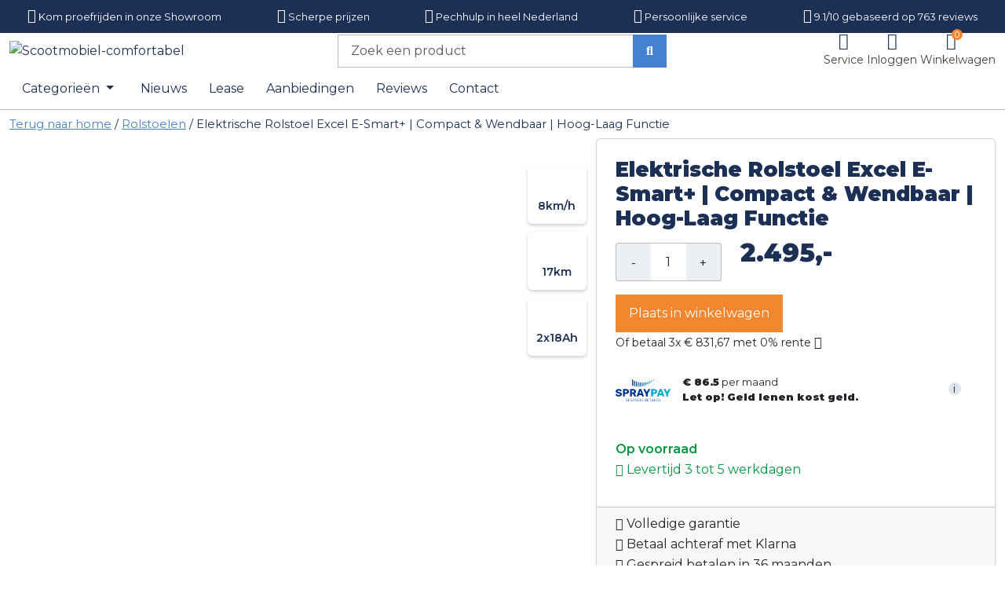

--- FILE ---
content_type: text/html; charset=UTF-8
request_url: https://www.scootmobiel-comfortabel.nl/elektrische-rolstoel-hoog-laag.html
body_size: 91343
content:
<!DOCTYPE html><html lang="nl-NL"><head><meta charset="UTF-8"><meta name="viewport" content="width=device-width, initial-scale=1"><link rel="profile" href="https://gmpg.org/xfn/11"><link rel="apple-touch-icon" sizes="180x180" href="https://www.scootmobiel-comfortabel.nl/wp-content/themes/scootmobiel/dist/images/favicon/apple-touch-icon.png"><link rel="icon" type="image/png" sizes="32x32" href="https://www.scootmobiel-comfortabel.nl/wp-content/themes/scootmobiel/dist/images/favicon/favicon-32x32.png"><link rel="icon" type="image/png" sizes="16x16" href="https://www.scootmobiel-comfortabel.nl/wp-content/themes/scootmobiel/dist/images/favicon/favicon-16x16.png"><link rel="manifest" href="https://www.scootmobiel-comfortabel.nl/wp-content/themes/scootmobiel/dist/images/favicon/manifest.json"><link rel="mask-icon" href="https://www.scootmobiel-comfortabel.nl/wp-content/themes/scootmobiel/dist/images/favicon/safari-pinned-tab.svg" color="#3d5f4b"><meta name="msapplication-TileColor" content="#3d5f4b"><meta name="theme-color" content="#3d5f4b"> <script data-cfasync="false" data-no-defer="1" data-no-minify="1" data-no-optimize="1">var ewww_webp_supported=!1;function check_webp_feature(A,e){var w;e=void 0!==e?e:function(){},ewww_webp_supported?e(ewww_webp_supported):((w=new Image).onload=function(){ewww_webp_supported=0<w.width&&0<w.height,e&&e(ewww_webp_supported)},w.onerror=function(){e&&e(!1)},w.src="data:image/webp;base64,"+{alpha:"UklGRkoAAABXRUJQVlA4WAoAAAAQAAAAAAAAAAAAQUxQSAwAAAARBxAR/Q9ERP8DAABWUDggGAAAABQBAJ0BKgEAAQAAAP4AAA3AAP7mtQAAAA=="}[A])}check_webp_feature("alpha");</script><script data-cfasync="false" data-no-defer="1" data-no-minify="1" data-no-optimize="1">var Arrive=function(c,w){"use strict";if(c.MutationObserver&&"undefined"!=typeof HTMLElement){var r,a=0,u=(r=HTMLElement.prototype.matches||HTMLElement.prototype.webkitMatchesSelector||HTMLElement.prototype.mozMatchesSelector||HTMLElement.prototype.msMatchesSelector,{matchesSelector:function(e,t){return e instanceof HTMLElement&&r.call(e,t)},addMethod:function(e,t,r){var a=e[t];e[t]=function(){return r.length==arguments.length?r.apply(this,arguments):"function"==typeof a?a.apply(this,arguments):void 0}},callCallbacks:function(e,t){t&&t.options.onceOnly&&1==t.firedElems.length&&(e=[e[0]]);for(var r,a=0;r=e[a];a++)r&&r.callback&&r.callback.call(r.elem,r.elem);t&&t.options.onceOnly&&1==t.firedElems.length&&t.me.unbindEventWithSelectorAndCallback.call(t.target,t.selector,t.callback)},checkChildNodesRecursively:function(e,t,r,a){for(var i,n=0;i=e[n];n++)r(i,t,a)&&a.push({callback:t.callback,elem:i}),0<i.childNodes.length&&u.checkChildNodesRecursively(i.childNodes,t,r,a)},mergeArrays:function(e,t){var r,a={};for(r in e)e.hasOwnProperty(r)&&(a[r]=e[r]);for(r in t)t.hasOwnProperty(r)&&(a[r]=t[r]);return a},toElementsArray:function(e){return e=void 0!==e&&("number"!=typeof e.length||e===c)?[e]:e}}),e=(l.prototype.addEvent=function(e,t,r,a){a={target:e,selector:t,options:r,callback:a,firedElems:[]};return this._beforeAdding&&this._beforeAdding(a),this._eventsBucket.push(a),a},l.prototype.removeEvent=function(e){for(var t,r=this._eventsBucket.length-1;t=this._eventsBucket[r];r--)e(t)&&(this._beforeRemoving&&this._beforeRemoving(t),(t=this._eventsBucket.splice(r,1))&&t.length&&(t[0].callback=null))},l.prototype.beforeAdding=function(e){this._beforeAdding=e},l.prototype.beforeRemoving=function(e){this._beforeRemoving=e},l),t=function(i,n){var o=new e,l=this,s={fireOnAttributesModification:!1};return o.beforeAdding(function(t){var e=t.target;e!==c.document&&e!==c||(e=document.getElementsByTagName("html")[0]);var r=new MutationObserver(function(e){n.call(this,e,t)}),a=i(t.options);r.observe(e,a),t.observer=r,t.me=l}),o.beforeRemoving(function(e){e.observer.disconnect()}),this.bindEvent=function(e,t,r){t=u.mergeArrays(s,t);for(var a=u.toElementsArray(this),i=0;i<a.length;i++)o.addEvent(a[i],e,t,r)},this.unbindEvent=function(){var r=u.toElementsArray(this);o.removeEvent(function(e){for(var t=0;t<r.length;t++)if(this===w||e.target===r[t])return!0;return!1})},this.unbindEventWithSelectorOrCallback=function(r){var a=u.toElementsArray(this),i=r,e="function"==typeof r?function(e){for(var t=0;t<a.length;t++)if((this===w||e.target===a[t])&&e.callback===i)return!0;return!1}:function(e){for(var t=0;t<a.length;t++)if((this===w||e.target===a[t])&&e.selector===r)return!0;return!1};o.removeEvent(e)},this.unbindEventWithSelectorAndCallback=function(r,a){var i=u.toElementsArray(this);o.removeEvent(function(e){for(var t=0;t<i.length;t++)if((this===w||e.target===i[t])&&e.selector===r&&e.callback===a)return!0;return!1})},this},i=new function(){var s={fireOnAttributesModification:!1,onceOnly:!1,existing:!1};function n(e,t,r){return!(!u.matchesSelector(e,t.selector)||(e._id===w&&(e._id=a++),-1!=t.firedElems.indexOf(e._id)))&&(t.firedElems.push(e._id),!0)}var c=(i=new t(function(e){var t={attributes:!1,childList:!0,subtree:!0};return e.fireOnAttributesModification&&(t.attributes=!0),t},function(e,i){e.forEach(function(e){var t=e.addedNodes,r=e.target,a=[];null!==t&&0<t.length?u.checkChildNodesRecursively(t,i,n,a):"attributes"===e.type&&n(r,i)&&a.push({callback:i.callback,elem:r}),u.callCallbacks(a,i)})})).bindEvent;return i.bindEvent=function(e,t,r){t=void 0===r?(r=t,s):u.mergeArrays(s,t);var a=u.toElementsArray(this);if(t.existing){for(var i=[],n=0;n<a.length;n++)for(var o=a[n].querySelectorAll(e),l=0;l<o.length;l++)i.push({callback:r,elem:o[l]});if(t.onceOnly&&i.length)return r.call(i[0].elem,i[0].elem);setTimeout(u.callCallbacks,1,i)}c.call(this,e,t,r)},i},o=new function(){var a={};function i(e,t){return u.matchesSelector(e,t.selector)}var n=(o=new t(function(){return{childList:!0,subtree:!0}},function(e,r){e.forEach(function(e){var t=e.removedNodes,e=[];null!==t&&0<t.length&&u.checkChildNodesRecursively(t,r,i,e),u.callCallbacks(e,r)})})).bindEvent;return o.bindEvent=function(e,t,r){t=void 0===r?(r=t,a):u.mergeArrays(a,t),n.call(this,e,t,r)},o};d(HTMLElement.prototype),d(NodeList.prototype),d(HTMLCollection.prototype),d(HTMLDocument.prototype),d(Window.prototype);var n={};return s(i,n,"unbindAllArrive"),s(o,n,"unbindAllLeave"),n}function l(){this._eventsBucket=[],this._beforeAdding=null,this._beforeRemoving=null}function s(e,t,r){u.addMethod(t,r,e.unbindEvent),u.addMethod(t,r,e.unbindEventWithSelectorOrCallback),u.addMethod(t,r,e.unbindEventWithSelectorAndCallback)}function d(e){e.arrive=i.bindEvent,s(i,e,"unbindArrive"),e.leave=o.bindEvent,s(o,e,"unbindLeave")}}(window,void 0),ewww_webp_supported=!1;function check_webp_feature(e,t){var r;ewww_webp_supported?t(ewww_webp_supported):((r=new Image).onload=function(){ewww_webp_supported=0<r.width&&0<r.height,t(ewww_webp_supported)},r.onerror=function(){t(!1)},r.src="data:image/webp;base64,"+{alpha:"UklGRkoAAABXRUJQVlA4WAoAAAAQAAAAAAAAAAAAQUxQSAwAAAARBxAR/Q9ERP8DAABWUDggGAAAABQBAJ0BKgEAAQAAAP4AAA3AAP7mtQAAAA==",animation:"UklGRlIAAABXRUJQVlA4WAoAAAASAAAAAAAAAAAAQU5JTQYAAAD/////AABBTk1GJgAAAAAAAAAAAAAAAAAAAGQAAABWUDhMDQAAAC8AAAAQBxAREYiI/gcA"}[e])}function ewwwLoadImages(e){if(e){for(var t=document.querySelectorAll(".batch-image img, .image-wrapper a, .ngg-pro-masonry-item a, .ngg-galleria-offscreen-seo-wrapper a"),r=0,a=t.length;r<a;r++)ewwwAttr(t[r],"data-src",t[r].getAttribute("data-webp")),ewwwAttr(t[r],"data-thumbnail",t[r].getAttribute("data-webp-thumbnail"));for(var i=document.querySelectorAll("div.woocommerce-product-gallery__image"),r=0,a=i.length;r<a;r++)ewwwAttr(i[r],"data-thumb",i[r].getAttribute("data-webp-thumb"))}for(var n=document.querySelectorAll("video"),r=0,a=n.length;r<a;r++)ewwwAttr(n[r],"poster",e?n[r].getAttribute("data-poster-webp"):n[r].getAttribute("data-poster-image"));for(var o,l=document.querySelectorAll("img.ewww_webp_lazy_load"),r=0,a=l.length;r<a;r++)e&&(ewwwAttr(l[r],"data-lazy-srcset",l[r].getAttribute("data-lazy-srcset-webp")),ewwwAttr(l[r],"data-srcset",l[r].getAttribute("data-srcset-webp")),ewwwAttr(l[r],"data-lazy-src",l[r].getAttribute("data-lazy-src-webp")),ewwwAttr(l[r],"data-src",l[r].getAttribute("data-src-webp")),ewwwAttr(l[r],"data-orig-file",l[r].getAttribute("data-webp-orig-file")),ewwwAttr(l[r],"data-medium-file",l[r].getAttribute("data-webp-medium-file")),ewwwAttr(l[r],"data-large-file",l[r].getAttribute("data-webp-large-file")),null!=(o=l[r].getAttribute("srcset"))&&!1!==o&&o.includes("R0lGOD")&&ewwwAttr(l[r],"src",l[r].getAttribute("data-lazy-src-webp"))),l[r].className=l[r].className.replace(/\bewww_webp_lazy_load\b/,"");for(var s=document.querySelectorAll(".ewww_webp"),r=0,a=s.length;r<a;r++)e?(ewwwAttr(s[r],"srcset",s[r].getAttribute("data-srcset-webp")),ewwwAttr(s[r],"src",s[r].getAttribute("data-src-webp")),ewwwAttr(s[r],"data-orig-file",s[r].getAttribute("data-webp-orig-file")),ewwwAttr(s[r],"data-medium-file",s[r].getAttribute("data-webp-medium-file")),ewwwAttr(s[r],"data-large-file",s[r].getAttribute("data-webp-large-file")),ewwwAttr(s[r],"data-large_image",s[r].getAttribute("data-webp-large_image")),ewwwAttr(s[r],"data-src",s[r].getAttribute("data-webp-src"))):(ewwwAttr(s[r],"srcset",s[r].getAttribute("data-srcset-img")),ewwwAttr(s[r],"src",s[r].getAttribute("data-src-img"))),s[r].className=s[r].className.replace(/\bewww_webp\b/,"ewww_webp_loaded");window.jQuery&&jQuery.fn.isotope&&jQuery.fn.imagesLoaded&&(jQuery(".fusion-posts-container-infinite").imagesLoaded(function(){jQuery(".fusion-posts-container-infinite").hasClass("isotope")&&jQuery(".fusion-posts-container-infinite").isotope()}),jQuery(".fusion-portfolio:not(.fusion-recent-works) .fusion-portfolio-wrapper").imagesLoaded(function(){jQuery(".fusion-portfolio:not(.fusion-recent-works) .fusion-portfolio-wrapper").isotope()}))}function ewwwWebPInit(e){ewwwLoadImages(e),ewwwNggLoadGalleries(e),document.arrive(".ewww_webp",function(){ewwwLoadImages(e)}),document.arrive(".ewww_webp_lazy_load",function(){ewwwLoadImages(e)}),document.arrive("videos",function(){ewwwLoadImages(e)}),"loading"==document.readyState?document.addEventListener("DOMContentLoaded",ewwwJSONParserInit):("undefined"!=typeof galleries&&ewwwNggParseGalleries(e),ewwwWooParseVariations(e))}function ewwwAttr(e,t,r){null!=r&&!1!==r&&e.setAttribute(t,r)}function ewwwJSONParserInit(){"undefined"!=typeof galleries&&check_webp_feature("alpha",ewwwNggParseGalleries),check_webp_feature("alpha",ewwwWooParseVariations)}function ewwwWooParseVariations(e){if(e)for(var t=document.querySelectorAll("form.variations_form"),r=0,a=t.length;r<a;r++){var i=t[r].getAttribute("data-product_variations"),n=!1;try{for(var o in i=JSON.parse(i))void 0!==i[o]&&void 0!==i[o].image&&(void 0!==i[o].image.src_webp&&(i[o].image.src=i[o].image.src_webp,n=!0),void 0!==i[o].image.srcset_webp&&(i[o].image.srcset=i[o].image.srcset_webp,n=!0),void 0!==i[o].image.full_src_webp&&(i[o].image.full_src=i[o].image.full_src_webp,n=!0),void 0!==i[o].image.gallery_thumbnail_src_webp&&(i[o].image.gallery_thumbnail_src=i[o].image.gallery_thumbnail_src_webp,n=!0),void 0!==i[o].image.thumb_src_webp&&(i[o].image.thumb_src=i[o].image.thumb_src_webp,n=!0));n&&ewwwAttr(t[r],"data-product_variations",JSON.stringify(i))}catch(e){}}}function ewwwNggParseGalleries(e){if(e)for(var t in galleries){var r=galleries[t];galleries[t].images_list=ewwwNggParseImageList(r.images_list)}}function ewwwNggLoadGalleries(e){e&&document.addEventListener("ngg.galleria.themeadded",function(e,t){window.ngg_galleria._create_backup=window.ngg_galleria.create,window.ngg_galleria.create=function(e,t){var r=$(e).data("id");return galleries["gallery_"+r].images_list=ewwwNggParseImageList(galleries["gallery_"+r].images_list),window.ngg_galleria._create_backup(e,t)}})}function ewwwNggParseImageList(e){for(var t in e){var r=e[t];if(void 0!==r["image-webp"]&&(e[t].image=r["image-webp"],delete e[t]["image-webp"]),void 0!==r["thumb-webp"]&&(e[t].thumb=r["thumb-webp"],delete e[t]["thumb-webp"]),void 0!==r.full_image_webp&&(e[t].full_image=r.full_image_webp,delete e[t].full_image_webp),void 0!==r.srcsets)for(var a in r.srcsets)nggSrcset=r.srcsets[a],void 0!==r.srcsets[a+"-webp"]&&(e[t].srcsets[a]=r.srcsets[a+"-webp"],delete e[t].srcsets[a+"-webp"]);if(void 0!==r.full_srcsets)for(var i in r.full_srcsets)nggFSrcset=r.full_srcsets[i],void 0!==r.full_srcsets[i+"-webp"]&&(e[t].full_srcsets[i]=r.full_srcsets[i+"-webp"],delete e[t].full_srcsets[i+"-webp"])}return e}check_webp_feature("alpha",ewwwWebPInit);</script><meta name='robots' content='index, follow, max-image-preview:large, max-snippet:-1, max-video-preview:-1' />  <script data-cfasync="false" data-pagespeed-no-defer>var gtm4wp_datalayer_name = "dataLayer";
	var dataLayer = dataLayer || [];
	const gtm4wp_use_sku_instead = 0;
	const gtm4wp_currency = 'EUR';
	const gtm4wp_product_per_impression = 10;
	const gtm4wp_clear_ecommerce = false;
	const gtm4wp_datalayer_max_timeout = 2000;</script> <link media="all" href="https://www.scootmobiel-comfortabel.nl/wp-content/cache/autoptimize/autoptimize_a2852d56922ff94fddb502cc9461459e.php" rel="stylesheet"><link media="only screen and (max-width: 768px)" href="https://www.scootmobiel-comfortabel.nl/wp-content/cache/autoptimize/autoptimize_6fe211f8bb15af76999ce9135805d7af.php" rel="stylesheet"><link media="screen" href="https://www.scootmobiel-comfortabel.nl/wp-content/cache/autoptimize/autoptimize_d5f6a96584ba0edfadb122671c5d1f7e.php" rel="stylesheet"><title>Elektrische Rolstoel Excel E-Smart+ | Compact &amp; Wendbaar | Hoog-Laag Functie</title><meta name="description" content="Koop de Excel E-Smart+ elektrische rolstoel met hoog-laag functie. Compact, wendbaar en ideaal voor binnengebruik. Comfortabele stoel, opklapbare armleuningen, zeer korte draaicirkel. Perfect voor zorg en thuis." /><link rel="canonical" href="https://www.scootmobiel-comfortabel.nl/elektrische-rolstoel-hoog-laag.html" /><meta property="og:locale" content="nl_NL" /><meta property="og:type" content="product" /><meta property="og:title" content="Elektrische rolstoel E-Smart+ met roterende stoel en hoog/laag functie" /><meta property="og:description" content="Koop de Excel E-Smart+ elektrische rolstoel met hoog-laag functie. Compact, wendbaar en ideaal voor binnengebruik. Comfortabele stoel, opklapbare armleuningen, zeer korte draaicirkel. Perfect voor zorg en thuis." /><meta property="og:url" content="https://www.scootmobiel-comfortabel.nl/elektrische-rolstoel-hoog-laag.html" /><meta property="og:site_name" content="Scootmobiel-comfortabel" /><meta property="article:modified_time" content="2025-11-02T12:15:54+00:00" /><meta property="og:image" content="https://www.scootmobiel-comfortabel.nl/wp-content/uploads/2023/12/excel-e-smart-zijkant.jpg" /><meta property="og:image:width" content="1024" /><meta property="og:image:height" content="998" /><meta property="og:image:type" content="image/jpeg" /><meta property="og:image" content="https://www.scootmobiel-comfortabel.nl/wp-content/uploads/2023/12/elektrische-rolstoel-excel-e-smart-plus.jpg" /><meta property="og:image:width" content="754" /><meta property="og:image:height" content="1024" /><meta property="og:image:type" content="image/jpeg" /><meta name="twitter:card" content="summary_large_image" /><meta name="twitter:title" content="Elektrische rolstoel E-Smart+ met roterende stoel en hoog/laag functie" /><meta name="twitter:site" content="@scootmobielshop" /><meta name="twitter:label1" content="Prijs" /><meta name="twitter:data1" content="&euro;&nbsp;2.495,-" /><meta name="twitter:label2" content="Beschikbaarheid" /><meta name="twitter:data2" content="Op voorraad" /> <script type="application/ld+json" class="yoast-schema-graph">{"@context":"https://schema.org","@graph":[{"@type":["WebPage","ItemPage"],"@id":"https://www.scootmobiel-comfortabel.nl/elektrische-rolstoel-hoog-laag.html","url":"https://www.scootmobiel-comfortabel.nl/elektrische-rolstoel-hoog-laag.html","name":"Elektrische Rolstoel Excel E-Smart+ | Compact & Wendbaar | Hoog-Laag Functie","isPartOf":{"@id":"https://www.scootmobiel-comfortabel.nl/#website"},"primaryImageOfPage":{"@id":"https://www.scootmobiel-comfortabel.nl/elektrische-rolstoel-hoog-laag.html#primaryimage"},"image":{"@id":"https://www.scootmobiel-comfortabel.nl/elektrische-rolstoel-hoog-laag.html#primaryimage"},"thumbnailUrl":"https://www.scootmobiel-comfortabel.nl/wp-content/uploads/2024/01/636e17_5e5cffc937694b668de8d040eceebc5cmv2.png.avif","description":"Koop de Excel E-Smart+ elektrische rolstoel met hoog-laag functie. Compact, wendbaar en ideaal voor binnengebruik. Comfortabele stoel, opklapbare armleuningen, zeer korte draaicirkel. Perfect voor zorg en thuis.","breadcrumb":{"@id":"https://www.scootmobiel-comfortabel.nl/elektrische-rolstoel-hoog-laag.html#breadcrumb"},"inLanguage":"nl-NL","potentialAction":{"@type":"BuyAction","target":"https://www.scootmobiel-comfortabel.nl/elektrische-rolstoel-hoog-laag.html"}},{"@type":"ImageObject","inLanguage":"nl-NL","@id":"https://www.scootmobiel-comfortabel.nl/elektrische-rolstoel-hoog-laag.html#primaryimage","url":"https://www.scootmobiel-comfortabel.nl/wp-content/uploads/2024/01/636e17_5e5cffc937694b668de8d040eceebc5cmv2.png.avif","contentUrl":"https://www.scootmobiel-comfortabel.nl/wp-content/uploads/2024/01/636e17_5e5cffc937694b668de8d040eceebc5cmv2.png.avif","width":840,"height":840,"caption":"Hoog/Laag Rolstoel Excel E-Smart +"},{"@type":"BreadcrumbList","@id":"https://www.scootmobiel-comfortabel.nl/elektrische-rolstoel-hoog-laag.html#breadcrumb","itemListElement":[{"@type":"ListItem","position":1,"name":"Home","item":"https://www.scootmobiel-comfortabel.nl/"},{"@type":"ListItem","position":2,"name":"Producten","item":"https://www.scootmobiel-comfortabel.nl/winkel/"},{"@type":"ListItem","position":3,"name":"Elektrische Rolstoel Excel E-Smart+ | Compact &#038; Wendbaar | Hoog-Laag Functie"}]},{"@type":"WebSite","@id":"https://www.scootmobiel-comfortabel.nl/#website","url":"https://www.scootmobiel-comfortabel.nl/","name":"Scootmobiel-comfortabel","description":"Top Kwaliteit A-merk Scootmobielen","publisher":{"@id":"https://www.scootmobiel-comfortabel.nl/#organization"},"potentialAction":[{"@type":"SearchAction","target":{"@type":"EntryPoint","urlTemplate":"https://www.scootmobiel-comfortabel.nl/?s={search_term_string}"},"query-input":{"@type":"PropertyValueSpecification","valueRequired":true,"valueName":"search_term_string"}}],"inLanguage":"nl-NL"},{"@type":"Organization","@id":"https://www.scootmobiel-comfortabel.nl/#organization","name":"Scootmobiel comfortabel","url":"https://www.scootmobiel-comfortabel.nl/","logo":{"@type":"ImageObject","inLanguage":"nl-NL","@id":"https://www.scootmobiel-comfortabel.nl/#/schema/logo/image/","url":"https://www.scootmobiel-comfortabel.nl/wp-content/uploads/2023/12/Scootmobiel-comfortabel_logo.jpg","contentUrl":"https://www.scootmobiel-comfortabel.nl/wp-content/uploads/2023/12/Scootmobiel-comfortabel_logo.jpg","width":800,"height":300,"caption":"Scootmobiel comfortabel"},"image":{"@id":"https://www.scootmobiel-comfortabel.nl/#/schema/logo/image/"},"sameAs":["https://www.facebook.com/scootmobielcomfortabel.nl/","https://x.com/scootmobielshop","https://mastodon.social/@Scootmobiel","https://www.instagram.com/scootmobielen/","https://www.youtube.com/channel/UC8bwPpWe_8EtI-nMBGYoG3g"]}]}</script> <meta property="product:brand" content="Excel Mobility" /><meta property="product:price:amount" content="2495.00" /><meta property="product:price:currency" content="EUR" /><meta property="og:availability" content="instock" /><meta property="product:availability" content="instock" /><meta property="product:retailer_item_id" content="09531000" /><meta property="product:condition" content="new" /><link rel="alternate" type="application/rss+xml" title="Scootmobiel-comfortabel &raquo; Elektrische Rolstoel Excel E-Smart+ | Compact &#038; Wendbaar | Hoog-Laag Functie reacties feed" href="https://www.scootmobiel-comfortabel.nl/elektrische-rolstoel-hoog-laag.html/feed/" /><style id='wp-img-auto-sizes-contain-inline-css'>img:is([sizes=auto i],[sizes^="auto," i]){contain-intrinsic-size:3000px 1500px}
/*# sourceURL=wp-img-auto-sizes-contain-inline-css */</style><style id='spray-pay-styles-inline-css'>@font-face {
  font-family: 'Bree Serif';
  font-style: normal;
  font-weight: 400;
  src: local(''),
       url('https://www.scootmobiel-comfortabel.nl/wp-content/plugins/spraypay/assets/fonts/bree-serif-v16-latin-ext_latin-regular.woff2') format('woff2'),
       url('https://www.scootmobiel-comfortabel.nl/wp-content/plugins/spraypay/assets/fonts/bree-serif-v16-latin-ext_latin-regular.woff') format('woff');
}

/*# sourceURL=spray-pay-styles-inline-css */</style><style id='woocommerce-inline-inline-css'>.woocommerce form .form-row .required { visibility: visible; }
/*# sourceURL=woocommerce-inline-inline-css */</style><script defer src="https://www.scootmobiel-comfortabel.nl/wp-includes/js/jquery/jquery.min.js?ver=3.7.1" id="jquery-core-js"></script> <script defer src="https://www.scootmobiel-comfortabel.nl/wp-includes/js/jquery/jquery-migrate.min.js?ver=3.4.1" id="jquery-migrate-js"></script> <script src="https://www.scootmobiel-comfortabel.nl/wp-content/plugins/woocommerce/assets/js/jquery-blockui/jquery.blockUI.min.js?ver=2.7.0-wc.10.4.3" id="wc-jquery-blockui-js" defer data-wp-strategy="defer"></script> <script defer id="wc-add-to-cart-js-extra" src="[data-uri]"></script> <script src="https://www.scootmobiel-comfortabel.nl/wp-content/plugins/woocommerce/assets/js/frontend/add-to-cart.min.js?ver=10.4.3" id="wc-add-to-cart-js" defer data-wp-strategy="defer"></script> <script src="https://www.scootmobiel-comfortabel.nl/wp-content/plugins/woocommerce/assets/js/flexslider/jquery.flexslider.min.js?ver=2.7.2-wc.10.4.3" id="wc-flexslider-js" defer data-wp-strategy="defer"></script> <script src="https://www.scootmobiel-comfortabel.nl/wp-content/plugins/woocommerce/assets/js/photoswipe/photoswipe.min.js?ver=4.1.1-wc.10.4.3" id="wc-photoswipe-js" defer data-wp-strategy="defer"></script> <script src="https://www.scootmobiel-comfortabel.nl/wp-content/plugins/woocommerce/assets/js/photoswipe/photoswipe-ui-default.min.js?ver=4.1.1-wc.10.4.3" id="wc-photoswipe-ui-default-js" defer data-wp-strategy="defer"></script> <script defer id="wc-single-product-js-extra" src="[data-uri]"></script> <script src="https://www.scootmobiel-comfortabel.nl/wp-content/plugins/woocommerce/assets/js/frontend/single-product.min.js?ver=10.4.3" id="wc-single-product-js" defer data-wp-strategy="defer"></script> <script src="https://www.scootmobiel-comfortabel.nl/wp-content/plugins/woocommerce/assets/js/js-cookie/js.cookie.min.js?ver=2.1.4-wc.10.4.3" id="wc-js-cookie-js" defer data-wp-strategy="defer"></script> <script defer id="woocommerce-js-extra" src="[data-uri]"></script> <script src="https://www.scootmobiel-comfortabel.nl/wp-content/plugins/woocommerce/assets/js/frontend/woocommerce.min.js?ver=10.4.3" id="woocommerce-js" defer data-wp-strategy="defer"></script> <script id="wp-consent-data-js-extra">var wpConsentData = {"consentInfo":"\u003Ch2\u003EWe waarderen uw privacy\u003C/h2\u003E\r\nWe gebruiken cookies om uw browser-ervaring te verbeteren, gepersonaliseerde advertenties of inhoud weer te geven en ons verkeer te analyseren. Door op \u2018Ok\u00e9\u2019 te klikken, stemt u in met ons gebruik van cookies. Als je kiest voor, \u003Cbutton class=\"btn btn-link text-lowercase refuse-consent p-0 m-0\"\u003E\u003Cu\u003EWeigeren\u003C/u\u003E\u003C/button\u003E dan plaatsen we alleen functionele en analytische cookies. Wilt u meer weten? Lees \u003Ca href=\"https://www.scootmobiel-comfortabel.nl/service/privacy-policy/\" class=\"fw-normal\"\u003Ehier\u003C/a\u003E onze cookie- en privacyverklaring.\r\n\r\n\u003Cbutton class=\"btn btn-primary w-100 accept-consent mt-2\"\u003EOk\u00e9\u003C/button\u003E","popupPosition":"bottom"};
//# sourceURL=wp-consent-data-js-extra</script> <script defer src="https://www.scootmobiel-comfortabel.nl/wp-content/cache/autoptimize/autoptimize_single_920ac142947840d46c791337138be230.php" id="wp-consent-data-js"></script> <script defer src="https://www.scootmobiel-comfortabel.nl/wp-includes/js/jquery/ui/core.min.js?ver=1.13.3" id="jquery-ui-core-js"></script> <script defer src="https://www.scootmobiel-comfortabel.nl/wp-includes/js/jquery/ui/datepicker.min.js?ver=1.13.3" id="jquery-ui-datepicker-js"></script> <script defer id="jquery-ui-datepicker-js-after" src="[data-uri]"></script> <script defer src="https://www.scootmobiel-comfortabel.nl/wp-content/plugins/woocommerce-extra-product-options-pro/public/assets/js/jquery-ui-i18n.min.js?ver=1" id="jquery-ui-i18n-js"></script> <script defer id="wp-polyfill-dependency-error-js-after" src="[data-uri]"></script> 
 <script data-cfasync="false" data-pagespeed-no-defer>var dataLayer_content = {"pagePostType":"product","pagePostType2":"single-product","pagePostAuthor":"armando","productRatingCounts":[],"productAverageRating":0,"productReviewCount":0,"productType":"simple","productIsVariable":0};
	dataLayer.push( dataLayer_content );</script> <script data-cfasync="false" data-pagespeed-no-defer>(function(w,d,s,l,i){w[l]=w[l]||[];w[l].push({'gtm.start':
new Date().getTime(),event:'gtm.js'});var f=d.getElementsByTagName(s)[0],
j=d.createElement(s),dl=l!='dataLayer'?'&l='+l:'';j.async=true;j.src=
'//www.googletagmanager.com/gtm.js?id='+i+dl;f.parentNode.insertBefore(j,f);
})(window,document,'script','dataLayer','GTM-KMTLZ6M5');</script>  <script defer src="[data-uri]"></script> <script defer src="[data-uri]"></script> <link rel="preconnect" href="https://fonts.googleapis.com"><link rel="preconnect" href="https://fonts.gstatic.com" crossorigin="anonymous"><link rel="preload" as="style" href="https://fonts.googleapis.com/css2?family=Montserrat:wght@400;600;900&display=swap"><link rel="stylesheet" href="https://fonts.googleapis.com/css2?family=Montserrat:wght@400;600;900&display=swap" media="print" onload="this.onload=null;this.removeAttribute('media');"> <noscript><link rel="stylesheet" href="https://fonts.googleapis.com/css2?family=Montserrat:wght@400;600;900&display=swap"></noscript> <noscript><style>.woocommerce-product-gallery{ opacity: 1 !important; }</style></noscript> <noscript><style>.lazyload[data-src]{display:none !important;}</style></noscript><style>.lazyload{background-image:none !important;}.lazyload:before{background-image:none !important;}</style><style>.wp-block-gallery.is-cropped .blocks-gallery-item picture{height:100%;width:100%;}</style> <script defer src="[data-uri]"></script> <style id="wp-custom-css">#customer_details wc-order-attribution-inputs {
	display:none;
}</style> <script type="application/ld+json">{
        "@context": "https://schema.org",
        "@type": "LocalBusiness",
        "name": "Scootmobiel Comfortabel",
        "address":
        {
          "@type": "PostalAddress",
          "streetAddress": "Vaartweg 12A",
          "addressLocality": "Oosterhout",
          "addressRegion": "Noord-Brabant",
          "postalCode": "4905 BL"
        },
        "telePhone": "+31162-229405",
        "openingHours": "Sa 09:30-14:00",
        "geo": 
        {
            "@type": "GeoCoordinates",
            "latitude": "52.3961574",
            "longitude": "6.6053708"
        },
        "url": "https://www.scootmobiel-comfortabel.nl/",
        "logo": "https://www.scootmobiel-comfortabel.nl/images/logo-scootmobiel.svg",
        "image": "https://www.scootmobiel-comfortabel.nl/images/logo-scootmobiel.svg",
        "priceRange": "$$"
    }</script> <script type="application/ld+json">{
      "@context": "https://schema.org",
      "@type": "Product",
            "name": "Elektrische Rolstoel Excel E-Smart+ | Compact & Wendbaar | Hoog-Laag Functie",
      "description": "Koop de Excel E-Smart+ elektrische rolstoel met hoog-laag functie. Compact, wendbaar en ideaal voor binnengebruik. Comfortabele stoel, opklapbare armleuningen, zeer korte draaicirkel. Perfect voor zorg en thuis.",
                        "image": "https://www.scootmobiel-comfortabel.nl/wp-content/uploads/2024/01/636e17_5e5cffc937694b668de8d040eceebc5cmv2.png.avif",
            "brand": {
        "@type": "Thing",
        "name": "Scootmobiel Comfortabel"
      },
      "aggregateRating": {
        "@type": "AggregateRating",
        "ratingValue": "9.1",
        "ratingCount": "763",
        "bestRating": "10",
        "worstRating": "1"
      }
    }</script> <style id='global-styles-inline-css'>:root{--wp--preset--aspect-ratio--square: 1;--wp--preset--aspect-ratio--4-3: 4/3;--wp--preset--aspect-ratio--3-4: 3/4;--wp--preset--aspect-ratio--3-2: 3/2;--wp--preset--aspect-ratio--2-3: 2/3;--wp--preset--aspect-ratio--16-9: 16/9;--wp--preset--aspect-ratio--9-16: 9/16;--wp--preset--color--black: #000000;--wp--preset--color--cyan-bluish-gray: #abb8c3;--wp--preset--color--white: #ffffff;--wp--preset--color--pale-pink: #f78da7;--wp--preset--color--vivid-red: #cf2e2e;--wp--preset--color--luminous-vivid-orange: #ff6900;--wp--preset--color--luminous-vivid-amber: #fcb900;--wp--preset--color--light-green-cyan: #7bdcb5;--wp--preset--color--vivid-green-cyan: #00d084;--wp--preset--color--pale-cyan-blue: #8ed1fc;--wp--preset--color--vivid-cyan-blue: #0693e3;--wp--preset--color--vivid-purple: #9b51e0;--wp--preset--gradient--vivid-cyan-blue-to-vivid-purple: linear-gradient(135deg,rgb(6,147,227) 0%,rgb(155,81,224) 100%);--wp--preset--gradient--light-green-cyan-to-vivid-green-cyan: linear-gradient(135deg,rgb(122,220,180) 0%,rgb(0,208,130) 100%);--wp--preset--gradient--luminous-vivid-amber-to-luminous-vivid-orange: linear-gradient(135deg,rgb(252,185,0) 0%,rgb(255,105,0) 100%);--wp--preset--gradient--luminous-vivid-orange-to-vivid-red: linear-gradient(135deg,rgb(255,105,0) 0%,rgb(207,46,46) 100%);--wp--preset--gradient--very-light-gray-to-cyan-bluish-gray: linear-gradient(135deg,rgb(238,238,238) 0%,rgb(169,184,195) 100%);--wp--preset--gradient--cool-to-warm-spectrum: linear-gradient(135deg,rgb(74,234,220) 0%,rgb(151,120,209) 20%,rgb(207,42,186) 40%,rgb(238,44,130) 60%,rgb(251,105,98) 80%,rgb(254,248,76) 100%);--wp--preset--gradient--blush-light-purple: linear-gradient(135deg,rgb(255,206,236) 0%,rgb(152,150,240) 100%);--wp--preset--gradient--blush-bordeaux: linear-gradient(135deg,rgb(254,205,165) 0%,rgb(254,45,45) 50%,rgb(107,0,62) 100%);--wp--preset--gradient--luminous-dusk: linear-gradient(135deg,rgb(255,203,112) 0%,rgb(199,81,192) 50%,rgb(65,88,208) 100%);--wp--preset--gradient--pale-ocean: linear-gradient(135deg,rgb(255,245,203) 0%,rgb(182,227,212) 50%,rgb(51,167,181) 100%);--wp--preset--gradient--electric-grass: linear-gradient(135deg,rgb(202,248,128) 0%,rgb(113,206,126) 100%);--wp--preset--gradient--midnight: linear-gradient(135deg,rgb(2,3,129) 0%,rgb(40,116,252) 100%);--wp--preset--font-size--small: 13px;--wp--preset--font-size--medium: 20px;--wp--preset--font-size--large: 36px;--wp--preset--font-size--x-large: 42px;--wp--preset--spacing--20: 0.44rem;--wp--preset--spacing--30: 0.67rem;--wp--preset--spacing--40: 1rem;--wp--preset--spacing--50: 1.5rem;--wp--preset--spacing--60: 2.25rem;--wp--preset--spacing--70: 3.38rem;--wp--preset--spacing--80: 5.06rem;--wp--preset--shadow--natural: 6px 6px 9px rgba(0, 0, 0, 0.2);--wp--preset--shadow--deep: 12px 12px 50px rgba(0, 0, 0, 0.4);--wp--preset--shadow--sharp: 6px 6px 0px rgba(0, 0, 0, 0.2);--wp--preset--shadow--outlined: 6px 6px 0px -3px rgb(255, 255, 255), 6px 6px rgb(0, 0, 0);--wp--preset--shadow--crisp: 6px 6px 0px rgb(0, 0, 0);}:where(.is-layout-flex){gap: 0.5em;}:where(.is-layout-grid){gap: 0.5em;}body .is-layout-flex{display: flex;}.is-layout-flex{flex-wrap: wrap;align-items: center;}.is-layout-flex > :is(*, div){margin: 0;}body .is-layout-grid{display: grid;}.is-layout-grid > :is(*, div){margin: 0;}:where(.wp-block-columns.is-layout-flex){gap: 2em;}:where(.wp-block-columns.is-layout-grid){gap: 2em;}:where(.wp-block-post-template.is-layout-flex){gap: 1.25em;}:where(.wp-block-post-template.is-layout-grid){gap: 1.25em;}.has-black-color{color: var(--wp--preset--color--black) !important;}.has-cyan-bluish-gray-color{color: var(--wp--preset--color--cyan-bluish-gray) !important;}.has-white-color{color: var(--wp--preset--color--white) !important;}.has-pale-pink-color{color: var(--wp--preset--color--pale-pink) !important;}.has-vivid-red-color{color: var(--wp--preset--color--vivid-red) !important;}.has-luminous-vivid-orange-color{color: var(--wp--preset--color--luminous-vivid-orange) !important;}.has-luminous-vivid-amber-color{color: var(--wp--preset--color--luminous-vivid-amber) !important;}.has-light-green-cyan-color{color: var(--wp--preset--color--light-green-cyan) !important;}.has-vivid-green-cyan-color{color: var(--wp--preset--color--vivid-green-cyan) !important;}.has-pale-cyan-blue-color{color: var(--wp--preset--color--pale-cyan-blue) !important;}.has-vivid-cyan-blue-color{color: var(--wp--preset--color--vivid-cyan-blue) !important;}.has-vivid-purple-color{color: var(--wp--preset--color--vivid-purple) !important;}.has-black-background-color{background-color: var(--wp--preset--color--black) !important;}.has-cyan-bluish-gray-background-color{background-color: var(--wp--preset--color--cyan-bluish-gray) !important;}.has-white-background-color{background-color: var(--wp--preset--color--white) !important;}.has-pale-pink-background-color{background-color: var(--wp--preset--color--pale-pink) !important;}.has-vivid-red-background-color{background-color: var(--wp--preset--color--vivid-red) !important;}.has-luminous-vivid-orange-background-color{background-color: var(--wp--preset--color--luminous-vivid-orange) !important;}.has-luminous-vivid-amber-background-color{background-color: var(--wp--preset--color--luminous-vivid-amber) !important;}.has-light-green-cyan-background-color{background-color: var(--wp--preset--color--light-green-cyan) !important;}.has-vivid-green-cyan-background-color{background-color: var(--wp--preset--color--vivid-green-cyan) !important;}.has-pale-cyan-blue-background-color{background-color: var(--wp--preset--color--pale-cyan-blue) !important;}.has-vivid-cyan-blue-background-color{background-color: var(--wp--preset--color--vivid-cyan-blue) !important;}.has-vivid-purple-background-color{background-color: var(--wp--preset--color--vivid-purple) !important;}.has-black-border-color{border-color: var(--wp--preset--color--black) !important;}.has-cyan-bluish-gray-border-color{border-color: var(--wp--preset--color--cyan-bluish-gray) !important;}.has-white-border-color{border-color: var(--wp--preset--color--white) !important;}.has-pale-pink-border-color{border-color: var(--wp--preset--color--pale-pink) !important;}.has-vivid-red-border-color{border-color: var(--wp--preset--color--vivid-red) !important;}.has-luminous-vivid-orange-border-color{border-color: var(--wp--preset--color--luminous-vivid-orange) !important;}.has-luminous-vivid-amber-border-color{border-color: var(--wp--preset--color--luminous-vivid-amber) !important;}.has-light-green-cyan-border-color{border-color: var(--wp--preset--color--light-green-cyan) !important;}.has-vivid-green-cyan-border-color{border-color: var(--wp--preset--color--vivid-green-cyan) !important;}.has-pale-cyan-blue-border-color{border-color: var(--wp--preset--color--pale-cyan-blue) !important;}.has-vivid-cyan-blue-border-color{border-color: var(--wp--preset--color--vivid-cyan-blue) !important;}.has-vivid-purple-border-color{border-color: var(--wp--preset--color--vivid-purple) !important;}.has-vivid-cyan-blue-to-vivid-purple-gradient-background{background: var(--wp--preset--gradient--vivid-cyan-blue-to-vivid-purple) !important;}.has-light-green-cyan-to-vivid-green-cyan-gradient-background{background: var(--wp--preset--gradient--light-green-cyan-to-vivid-green-cyan) !important;}.has-luminous-vivid-amber-to-luminous-vivid-orange-gradient-background{background: var(--wp--preset--gradient--luminous-vivid-amber-to-luminous-vivid-orange) !important;}.has-luminous-vivid-orange-to-vivid-red-gradient-background{background: var(--wp--preset--gradient--luminous-vivid-orange-to-vivid-red) !important;}.has-very-light-gray-to-cyan-bluish-gray-gradient-background{background: var(--wp--preset--gradient--very-light-gray-to-cyan-bluish-gray) !important;}.has-cool-to-warm-spectrum-gradient-background{background: var(--wp--preset--gradient--cool-to-warm-spectrum) !important;}.has-blush-light-purple-gradient-background{background: var(--wp--preset--gradient--blush-light-purple) !important;}.has-blush-bordeaux-gradient-background{background: var(--wp--preset--gradient--blush-bordeaux) !important;}.has-luminous-dusk-gradient-background{background: var(--wp--preset--gradient--luminous-dusk) !important;}.has-pale-ocean-gradient-background{background: var(--wp--preset--gradient--pale-ocean) !important;}.has-electric-grass-gradient-background{background: var(--wp--preset--gradient--electric-grass) !important;}.has-midnight-gradient-background{background: var(--wp--preset--gradient--midnight) !important;}.has-small-font-size{font-size: var(--wp--preset--font-size--small) !important;}.has-medium-font-size{font-size: var(--wp--preset--font-size--medium) !important;}.has-large-font-size{font-size: var(--wp--preset--font-size--large) !important;}.has-x-large-font-size{font-size: var(--wp--preset--font-size--x-large) !important;}
/*# sourceURL=global-styles-inline-css */</style></head><body class="wp-singular product-template-default single single-product postid-11153 wp-custom-logo wp-theme-scootmobiel theme-scootmobiel woocommerce woocommerce-page woocommerce-no-js"  > <noscript><iframe src="https://www.googletagmanager.com/ns.html?id=GTM-KMTLZ6M5" height="0" width="0" style="display:none;visibility:hidden" aria-hidden="true"></iframe></noscript><div class="usps"><div class="container-xxl"><div class="row justify-content-between py-2 usp_cycle"><div class="col-auto usp1 mx-auto"> <i class="fa fa-check-circle fa-fw"></i> Kom proefrijden in onze Showroom</div><div class="col-auto usp2 mx-auto"> <i class="fa fa-check-circle fa-fw"></i> Scherpe prijzen</div><div class="col-auto usp3 mx-auto"> <i class="fa fa-check-circle fa-fw"></i> Pechhulp in heel Nederland</div><div class="col-auto usp4 mx-auto"> <i class="fa fa-check-circle fa-fw"></i> Persoonlijke service</div><div class="col-auto usp5 mx-auto"> <i class="fa fa-check-circle fa-fw"></i> <span id="ratings-placeholder">9.1/10 gebaseerd op 763 reviews</span></div></div></div></div><header id="header" class="border-bottom"><div class="container-xxl"><div class="row g-0 justify-content-between align-items-center"><div class="col-auto d-lg-none"> <button 
 class="navbar-toggler border-0" 
 type="button" 
 data-bs-toggle="offcanvas" 
 data-bs-target="#sidemenu" 
 > <i class="fa fa-bars" data-bs-toggle="offcanvas" data-bs-target="#sidemenu" ></i><br/> <small>Menu</small> </button></div><div id="topleftmenu" class="col-auto"> <a href="https://www.scootmobiel-comfortabel.nl/" rel="home" class="navbar-brand pt-lg-2 py-2" data-wpel-link="internal"> <img src="https://www.scootmobiel-comfortabel.nl/wp-content/uploads/2024/01/Scootmobiel_comfortabel_logo.svg" alt="Scootmobiel-comfortabel" class="img-fluid skip-lazy" width="200" height="71"> </a></div><div class="col-sm-4 d-lg-block d-none"><form role="search" method="get" class="search woocommerce-product-search form-inline my-2 my-lg-0 ms-auto" action="https://www.scootmobiel-comfortabel.nl/"><div class="input-group input-group-lg"> <label class="screen-reader-text" for="woocommerce-product-search-field-0">Zoeken naar:</label> <input type="search" id="woocommerce-product-search-field-0" class="search-field form-control" placeholder="Zoek een product" value="" name="s" /> <button type="submit" class="btn btn-blue my-2 my-sm-0" aria-label="zoeken"><i class="fa fa-search"></i></button> <input type="hidden" name="post_type" value="product" /></div></form></div><div class="col-auto"><div id="toprightmenu" class="d-flex flex-row align-items-center"> <button type="button" data-bs-toggle="collapse" data-bs-target="#searchcollapse" aria-expanded="false" aria-controls="searchCollapse" class="btn btn-link btn-searchtoggle me-1 border-0 p-0 text-center d-lg-none" aria-label="zoeken"> <i class="fa fa-search"></i> <small>Zoeken</small> </button><div class="service-toggler"> <a href="/service/" class="btn btn-link mx-sm-1 ms-1 border-0 p-0 text-center" data-wpel-link="internal"> <i class="fa fa-question-circle"></i> <small>Service</small> </a></div> <button class="user-toggler text-center btn btn-link border-0 p-0" type="button" data-bs-toggle="offcanvas" data-bs-target="#offcanvas-user" aria-controls="offcanvas-user" aria-label="account"> <i class="fa fa-user-circle"></i> <small> Inloggen </small> </button> <a href="https://www.scootmobiel-comfortabel.nl/winkelwagen/" class="cart-toggler btn btn-link ms-1 position-relative border-0 p-0 text-center" data-wpel-link="internal"> <i class="fa fa-shopping-cart"></i> <span class="mini-cart-total">0</span> <small>Winkelwagen</small> </a></div></div></div><div class="row"><div class="col-12 d-lg-block d-none"><div class="scootmobiel-megamenu d-flex align-items-center me-2"><ul class="list-unstyled list-inline mb-0"><li class="dropdown has-megamenu list-inline-item"> <a class="nav-link dropdown-toggle" href="#"> Categorieën </a><div class="dropdown-menu megamenu shadow animate-submenu slideIn mx-auto" role="menu"><div class="row g-0"><div class="col-lg-4 bg-light"><div class=""><div class="nav flex-column nav-pills" id="v-pills-tab" role="tablist" aria-orientation="vertical"> <a class="nav-link active" href="https://www.scootmobiel-comfortabel.nl/scootmobiel-kopen/" id="v-pills-0-tab" data-bs-target="#v-pills-0" role="tab" aria-controls="v-pills-0" aria-selected="true" data-wpel-link="internal"> Scootmobiel kopen </a> <a class="nav-link " href="https://www.scootmobiel-comfortabel.nl/rollator-kopen/" id="v-pills-1-tab" data-bs-target="#v-pills-1" role="tab" aria-controls="v-pills-1" aria-selected="false"> Rollator kopen </a> <a class="nav-link " href="https://www.scootmobiel-comfortabel.nl/rolstoelen/" id="v-pills-2-tab" data-bs-target="#v-pills-2" role="tab" aria-controls="v-pills-2" aria-selected="false"> Rolstoelen </a> <a class="nav-link " href="https://www.scootmobiel-comfortabel.nl/hulpmiddelen/" id="v-pills-3-tab" data-bs-target="#v-pills-3" role="tab" aria-controls="v-pills-3" aria-selected="false"> Hulpmiddelen </a> <a class="nav-link " href="https://www.scootmobiel-comfortabel.nl/hulpmiddelen/driewielfiets/" id="v-pills-4-tab" data-bs-target="#v-pills-4" role="tab" aria-controls="v-pills-4" aria-selected="false"> Driewielfiets </a> <a class="nav-link " href="https://www.scootmobiel-comfortabel.nl/scootmobiel-accessoires/" id="v-pills-5-tab" data-bs-target="#v-pills-5" role="tab" aria-controls="v-pills-5" aria-selected="false"> Scootmobiel accessoires </a> <a class="nav-link " href="https://www.scootmobiel-comfortabel.nl/aanbiedingen/" id="v-pills-6-tab" data-bs-target="#v-pills-6" role="tab" aria-controls="v-pills-6" aria-selected="false"> Aanbiedingen </a></div></div></div><div class="col-lg-8"><div class="tab-content" id="v-pills-tabContent"><div class="tab-pane show active" id="v-pills-0" role="tabpanel" aria-labelledby="v-pills-0-tab"><div class="p-4"><div class="row"><div class="col-md-6 mb-4"><div class="linklist"><p><strong>Producten</strong></p><ul><li><a href="https://www.scootmobiel-comfortabel.nl/scootmobiel-kopen/vaste-scootmobielen/" data-wpel-link="internal">Vaste scootmobielen</a></li><li><a href="https://www.scootmobiel-comfortabel.nl/scootmobiel-kopen/opvouwbare-scootmobiel/" data-wpel-link="internal">Opvouwbare scootmobielen</a></li><li><a href="https://www.scootmobiel-comfortabel.nl/scootmobiel-kopen/scootmobiel-3-wiel/" data-wpel-link="internal">Scootmobiel 3 wiel</a></li><li><a href="https://www.scootmobiel-comfortabel.nl/scootmobiel-kopen/scootmobiel-4-wiel/" data-wpel-link="internal">Scootmobiel 4 wiel</a></li><li><a href="https://www.scootmobiel-comfortabel.nl/scootmobiel-kopen/gebruiktedemo-scootmobiel/" data-wpel-link="internal">Gebruikte demo scootmobiel</a></li><li><a href="https://www.scootmobiel-comfortabel.nl/scootmobiel-kopen/scootmobiel-accu/" data-wpel-link="internal">Scootmobiel accu</a></li><li><a href="https://www.scootmobiel-comfortabel.nl/scootmobiel-kopen/scootmobiel-acculader/" data-wpel-link="internal">Scootmobiel acculader</a></li><li><a href="https://www.scootmobiel-comfortabel.nl/service/verzekering/" data-wpel-link="internal">Verzekering</a></li></ul></div></div><div class="col-md-6 mb-4"><div class="linklist"><p><strong>Merken</strong></p><ul><li><a href="https://www.scootmobiel-comfortabel.nl/brands/afikim-scootmobielen/" data-wpel-link="internal">Afikim scootmobielen</a></li><li><a href="https://www.scootmobiel-comfortabel.nl/brands/pride-mobility/" data-wpel-link="internal">Pride mobility</a></li><li><a href="https://www.scootmobiel-comfortabel.nl/brands/drive-scootmobiel/" data-wpel-link="internal">Drive scootmobiel</a></li><li><a href="https://www.scootmobiel-comfortabel.nl/brands/vermeiren/" data-wpel-link="internal">Vermeiren</a></li><li><a href="https://www.scootmobiel-comfortabel.nl/brands/move/" data-wpel-link="internal">Move</a></li><li><a href="https://www.scootmobiel-comfortabel.nl/brands/shoprider-scootmobiel/" data-wpel-link="internal">Shoprider scootmobiel</a></li><li><a href="https://www.scootmobiel-comfortabel.nl/brands/excel-mobility/" data-wpel-link="internal">Excel Mobility</a></li><li><a href="https://www.scootmobiel-comfortabel.nl/brands/sunrise-medical/" data-wpel-link="internal">Sunrise Medical</a></li><li><a href="https://www.scootmobiel-comfortabel.nl/brands/kymco-scootmobielen/" data-wpel-link="internal">Kymco Scootmobielen</a></li></ul></div></div></div></div></div><div class="tab-pane " id="v-pills-1" role="tabpanel" aria-labelledby="v-pills-1-tab"><div class="p-4"><div class="row"><div class="col-md-6 mb-4"><div class="linklist"><p><strong>Producten</strong></p><ul><li><a href="https://www.scootmobiel-comfortabel.nl/rollator-kopen/" data-wpel-link="internal">Rollator kopen</a></li></ul></div></div><div class="col-md-6 mb-4"><div class="linklist"><p><strong>Merken</strong></p><ul><li><a href="https://www.scootmobiel-comfortabel.nl/brands/bischoff/" data-wpel-link="internal">Bischoff</a></li><li><a href="https://www.scootmobiel-comfortabel.nl/brands/dietz/" data-wpel-link="internal">Dietz</a></li><li><a href="https://www.scootmobiel-comfortabel.nl/brands/excel/" data-wpel-link="internal">Excel</a></li><li><a href="https://www.scootmobiel-comfortabel.nl/brands/excel-mobility/" data-wpel-link="internal">Excel Mobility</a></li><li><a href="https://www.scootmobiel-comfortabel.nl/brands/rehasense/" data-wpel-link="internal">Rehasense</a></li><li><a href="https://www.scootmobiel-comfortabel.nl/brands/rollz/" data-wpel-link="internal">Rollz</a></li><li><a href="https://www.scootmobiel-comfortabel.nl/brands/topro-rollators/" data-wpel-link="internal">Topro Rollators</a></li></ul></div></div></div></div></div><div class="tab-pane " id="v-pills-2" role="tabpanel" aria-labelledby="v-pills-2-tab"><div class="p-4"><div class="row"><div class="col-md-6 mb-4"><div class="linklist"><p><strong>Producten</strong></p><ul><li><a href="https://www.scootmobiel-comfortabel.nl/rolstoelen/" data-wpel-link="internal">Rolstoelen</a></li><li>Elektrische rolstoelen</li></ul><p>&nbsp;</p></div></div><div class="col-md-6 mb-4"><div class="linklist"><p><strong>Merken</strong></p><ul><li><a href="https://www.scootmobiel-comfortabel.nl/brands/excel/" data-wpel-link="internal">Excel</a></li><li><a href="https://www.scootmobiel-comfortabel.nl/brands/excel-mobility/" data-wpel-link="internal">Excel Mobility</a></li><li><a href="https://www.scootmobiel-comfortabel.nl/brands/pride-mobility/" data-wpel-link="internal">Pride mobility</a></li><li><a href="https://www.scootmobiel-comfortabel.nl/brands/vermeiren/" data-wpel-link="internal">Vermeiren</a></li></ul></div></div></div></div></div><div class="tab-pane " id="v-pills-3" role="tabpanel" aria-labelledby="v-pills-3-tab"><div class="p-4"><div class="row"><div class="col-md-6 mb-4"><div class="linklist"><p><strong>Producten</strong></p><ul><li><a title="Driewielfiets" href="https://www.scootmobiel-comfortabel.nl/hulpmiddelen/driewielfiets/" data-wpel-link="internal"><span class="cat-title">Driewielfiets</span></a></li><li><a title="Sta op Hulp" href="https://www.scootmobiel-comfortabel.nl/hulpmiddelen/sta-op-hulp/" data-wpel-link="internal"><span class="cat-title">Sta op Hulp</span></a></li><li><a title="Trippelstoel" href="https://www.scootmobiel-comfortabel.nl/hulpmiddelen/trippelstoel/" data-wpel-link="internal"><span class="cat-title">Trippelstoel</span></a></li><li><a title="Veiligheid voor uw scootmobiel" href="https://www.scootmobiel-comfortabel.nl/hulpmiddelen/veiligheid-voor-uw-scootmobiel/" data-wpel-link="internal"><span class="cat-title">Veiligheid voor uw scootmobiel</span></a></li><li><a title="XXL Producten" href="https://www.scootmobiel-comfortabel.nl/hulpmiddelen/xxl-producten/" data-wpel-link="internal"><span class="cat-title">XXL Producten</span></a></li><li><a title="Loophulpmiddelen" href="https://www.scootmobiel-comfortabel.nl/hulpmiddelen/loophulpmiddelen/" data-wpel-link="internal"><span class="cat-title">Loophulpmiddelen</span></a></li><li><a title="Douche - Bad - Toilet" href="https://www.scootmobiel-comfortabel.nl/hulpmiddelen/douche-bad-toilet/" data-wpel-link="internal"><span class="cat-title">Douche &#8211; Bad &#8211; Toilet</span></a></li><li><a href="https://www.scootmobiel-comfortabel.nl/hulpmiddelen/drempelhulp-en-oprijplaten-voor-o-a-scootmobiel-en-rollator/" data-wpel-link="internal">Drempelhulp en Oprijplaten</a></li><li><a class="row-title" href="https://www.scootmobiel-comfortabel.nl/hulpmiddelen/brace-voor-knie-enkel-rug-schouder-duim-of-pols/" aria-label="“Braces, steunkousen, inlegzolen” (bewerken)" data-wpel-link="internal">Braces, steunkousen, inlegzolen</a></li></ul></div></div><div class="col-md-6 mb-4"><div class="linklist"><p><strong>Merken</strong></p><ul><li><a href="https://www.scootmobiel-comfortabel.nl/brands/drive-medical/" data-wpel-link="internal">Drive Medical</a></li><li><a href="https://www.scootmobiel-comfortabel.nl/brands/xxl-rehab/" data-wpel-link="internal">XXL Rehab</a></li><li><a href="https://www.scootmobiel-comfortabel.nl/brands/dietz/" data-wpel-link="internal">Dietz</a></li><li><a href="https://www.scootmobiel-comfortabel.nl/brands/excel-mobility/" data-wpel-link="internal">Excel Mobility</a></li><li><a href="https://www.scootmobiel-comfortabel.nl/brands/vermeiren/" data-wpel-link="internal">Vermeiren</a></li></ul></div></div></div></div></div><div class="tab-pane " id="v-pills-4" role="tabpanel" aria-labelledby="v-pills-4-tab"><div class="p-4"><div class="row"></div></div></div><div class="tab-pane " id="v-pills-5" role="tabpanel" aria-labelledby="v-pills-5-tab"><div class="p-4"><div class="row"><div class="col-md-6 mb-4"><div class="linklist"><p><strong>Producten</strong></p><ul><li><a title="Voetenzakken" href="https://www.scootmobiel-comfortabel.nl/scootmobiel-accessoires/voetenzakken/" data-wpel-link="internal">Voetenzakken</a></li><li><a title="Scootmobiel kleding" href="https://www.scootmobiel-comfortabel.nl/scootmobiel-accessoires/scootmobiel-kleding/" data-wpel-link="internal">Scootmobiel kleding</a></li><li><a title="Stokhouders - dragers" href="https://www.scootmobiel-comfortabel.nl/scootmobiel-accessoires/stokhouders-dragers/" data-wpel-link="internal">Stokhouders &#8211; dragers</a></li><li><a title="Tassen en manden" href="https://www.scootmobiel-comfortabel.nl/scootmobiel-accessoires/tassen-en-manden/" data-wpel-link="internal">Tassen en manden</a></li><li><a title="Voordeel sets" href="https://www.scootmobiel-comfortabel.nl/scootmobiel-accessoires/voordeel-sets/" data-wpel-link="internal">Voordeel sets</a></li><li><a title="Boodschappentrolleys" href="https://www.scootmobiel-comfortabel.nl/scootmobiel-accessoires/boodschappentrolleys/" data-wpel-link="internal">Boodschappentrolleys</a></li><li><a title="Wikkeldekens" href="https://www.scootmobiel-comfortabel.nl/scootmobiel-accessoires/wikkeldekens/" data-wpel-link="internal">Wikkeldekens</a></li><li><a title="Schootskleed kopen" href="https://www.scootmobiel-comfortabel.nl/scootmobiel-accessoires/schootskleed-kopen/" data-wpel-link="internal">Schootskleed kopen</a></li><li><a title="Regenkleding scootmobiel" href="https://www.scootmobiel-comfortabel.nl/scootmobiel-accessoires/regenkleding-scootmobiel/" data-wpel-link="internal">Regenkleding scootmobiel</a></li><li><a title="Bescherming" href="https://www.scootmobiel-comfortabel.nl/scootmobiel-accessoires/bescherming/" data-wpel-link="internal">Bescherming</a></li></ul></div></div><div class="col-md-6 mb-4"><div class="linklist"><p><strong>Merken</strong></p><ul><li><a href="https://www.scootmobiel-comfortabel.nl/brands/playmarket-trolleys/" data-wpel-link="internal">Playmarket Trolleys</a></li><li><a href="https://www.scootmobiel-comfortabel.nl/brands/excel/" data-wpel-link="internal">Excel</a></li></ul></div></div></div></div></div></div></div></div></div></li><li class="list-inline-item"> <a class="nav-link" href="https://www.scootmobiel-comfortabel.nl/blogs/" data-wpel-link="internal"> Nieuws </a></li><li class="list-inline-item"> <a class="nav-link" href="https://www.scootmobiel-comfortabel.nl/service/scootmobiel-lease/" data-wpel-link="internal"> Lease </a></li><li class="list-inline-item"> <a class="nav-link" href="https://www.scootmobiel-comfortabel.nl/aanbiedingen/" data-wpel-link="internal"> Aanbiedingen </a></li><li class="list-inline-item"> <a class="nav-link" href="https://www.scootmobiel-comfortabel.nl/klantervaringen/" data-wpel-link="internal"> Reviews </a></li><li class="list-inline-item"> <a class="nav-link" href="https://www.scootmobiel-comfortabel.nl/service/" data-wpel-link="internal"> Contact </a></li></ul><div class="ms-auto nav-webwinkelkeur"> <a href="https://www.webwinkelkeur.nl/webshop/Scootmobiel-comfortabel-nl_1082/reviews" title="webwinkelkeur" target="_blank" data-wpel-link="external" rel="external noopener noreferrer"> <img src="[data-uri]" alt="webwinkelkeur" width="110" height="42" data-src="https://www.scootmobiel-comfortabel.nl/wp-content/themes/scootmobiel/dist/images/logos/logo-webwinkelkeur.svg" decoding="async" class="lazyload" data-eio-rwidth="110" data-eio-rheight="42"><noscript><img src="https://www.scootmobiel-comfortabel.nl/wp-content/themes/scootmobiel/dist/images/logos/logo-webwinkelkeur.svg" alt="webwinkelkeur" width="110" height="42" data-eio="l"></noscript> </a></div></div></div></div></div></header><div class="collapse bg-light border-bottom" id="searchcollapse" style="margin-top:-10px"><div class="p-3"><form id="search2" method="get" action="https://www.scootmobiel-comfortabel.nl/" class="search woocommerce-product-search form-inline mt-2 ms-auto"><div class="input-group"> <label class="screen-reader-text" for="woocommerce-product-search-field-0">Zoeken naar:</label> <input type="search" id="woocommerce-product-search-field-0" class="search-field form-control" placeholder="Zoek een product" value="" name="s" /> <button type="submit" class="btn btn-blue" aria-label="zoeken"><i class="fa fa-search"></i></button> <input type="hidden" name="post_type" value="product" /></div></form></div></div><div class="offcanvas offcanvas-start" tabindex="-1" id="sidemenu"><div class="offcanvas-header"> <a href="https://www.scootmobiel-comfortabel.nl/" rel="home" class="offcanvas-brand" data-wpel-link="internal"> <img src="[data-uri]" alt="Scootmobiel-comfortabel" class="img-fluid  lazyload" width="200" height="71" data-src="https://www.scootmobiel-comfortabel.nl/wp-content/uploads/2024/01/Scootmobiel_comfortabel_logo.svg" decoding="async" data-eio-rwidth="200" data-eio-rheight="71"><noscript><img src="https://www.scootmobiel-comfortabel.nl/wp-content/uploads/2024/01/Scootmobiel_comfortabel_logo.svg" alt="Scootmobiel-comfortabel" class="img-fluid " width="200" height="71" data-eio="l"></noscript> </a> <button type="button" class="btn-close text-reset" data-bs-dismiss="offcanvas" aria-label="Close" onclick="uncheckboxes('nav')"></button></div><div class="offcanvas-body p-0"><nav><div id="scootmobiel-offcanvas-navbar"><div class="menu-hoofdmenu-container"><ul id="menu-hoofdmenu" class="nav navbar-nav" itemscope itemtype="http://www.schema.org/SiteNavigationElement"><li  id="menu-item-13141" class="menu-item menu-item-type-taxonomy menu-item-object-product_cat menu-item-has-children menu-item-13141 nav-item"><a href="https://www.scootmobiel-comfortabel.nl/scootmobiel-kopen/" data-wpel-link="internal"><span>Scootmobiel kopen</span></a><label for="menu-item-dropdown13141" class="toggle-sub"><i class="fas fa-angle-right"></i></label><input type="checkbox" name="nav" id="menu-item-dropdown13141" class="sub-nav-check" /><ul id="menu-item-dropdown13141-sub"  class="sub-nav" aria-labelledby="menu-item-dropdown13141"><li class="sub-heading"><label for="menu-item-dropdown13141" class="toggle" onclick="" title="Back"><i class="fas fa-arrow-left"></i> <span>Vorige</span></label></li><li  id="menu-item-13143" class="menu-item menu-item-type-taxonomy menu-item-object-product_cat menu-item-13143 nav-item"><a href="https://www.scootmobiel-comfortabel.nl/scootmobiel-kopen/opvouwbare-scootmobiel/" data-wpel-link="internal"><span>Opvouwbare Scootmobiel</span></a></li><li class="sub-heading"><label for="menu-item-dropdown13141" class="toggle" onclick="" title="Back"><i class="fas fa-arrow-left"></i> <span>Vorige</span></label></li><li  id="menu-item-13148" class="menu-item menu-item-type-taxonomy menu-item-object-product_cat menu-item-13148 nav-item"><a href="https://www.scootmobiel-comfortabel.nl/scootmobiel-kopen/vaste-scootmobielen/" data-wpel-link="internal"><span>Vaste scootmobielen</span></a></li><li class="sub-heading"><label for="menu-item-dropdown13141" class="toggle" onclick="" title="Back"><i class="fas fa-arrow-left"></i> <span>Vorige</span></label></li><li  id="menu-item-13144" class="menu-item menu-item-type-taxonomy menu-item-object-product_cat menu-item-13144 nav-item"><a href="https://www.scootmobiel-comfortabel.nl/scootmobiel-kopen/scootmobiel-3-wiel/" data-wpel-link="internal"><span>Scootmobiel 3 wiel</span></a></li><li class="sub-heading"><label for="menu-item-dropdown13141" class="toggle" onclick="" title="Back"><i class="fas fa-arrow-left"></i> <span>Vorige</span></label></li><li  id="menu-item-13145" class="menu-item menu-item-type-taxonomy menu-item-object-product_cat menu-item-13145 nav-item"><a href="https://www.scootmobiel-comfortabel.nl/scootmobiel-kopen/scootmobiel-4-wiel/" data-wpel-link="internal"><span>Scootmobiel 4 wielen</span></a></li><li class="sub-heading"><label for="menu-item-dropdown13141" class="toggle" onclick="" title="Back"><i class="fas fa-arrow-left"></i> <span>Vorige</span></label></li><li  id="menu-item-13142" class="menu-item menu-item-type-taxonomy menu-item-object-product_cat menu-item-13142 nav-item"><a href="https://www.scootmobiel-comfortabel.nl/scootmobiel-kopen/gebruiktedemo-scootmobiel/" data-wpel-link="internal"><span>gebruikte/demo-scootmobiel</span></a></li><li class="sub-heading"><label for="menu-item-dropdown13141" class="toggle" onclick="" title="Back"><i class="fas fa-arrow-left"></i> <span>Vorige</span></label></li><li  id="menu-item-13146" class="menu-item menu-item-type-taxonomy menu-item-object-product_cat menu-item-13146 nav-item"><a href="https://www.scootmobiel-comfortabel.nl/scootmobiel-kopen/scootmobiel-accu/" data-wpel-link="internal"><span>Scootmobiel Accu</span></a></li><li class="sub-heading"><label for="menu-item-dropdown13141" class="toggle" onclick="" title="Back"><i class="fas fa-arrow-left"></i> <span>Vorige</span></label></li><li  id="menu-item-13147" class="menu-item menu-item-type-taxonomy menu-item-object-product_cat menu-item-13147 nav-item"><a href="https://www.scootmobiel-comfortabel.nl/scootmobiel-kopen/scootmobiel-acculader/" data-wpel-link="internal"><span>Scootmobiel Acculader</span></a></li></ul></li><li  id="menu-item-13128" class="menu-item menu-item-type-taxonomy menu-item-object-product_cat menu-item-13128 nav-item"><a href="https://www.scootmobiel-comfortabel.nl/rollator-kopen/" class="nav-link" data-wpel-link="internal"><span>Rollator kopen</span></a></li><li  id="menu-item-13129" class="menu-item menu-item-type-taxonomy menu-item-object-product_cat current-product-ancestor current-menu-parent current-product-parent active menu-item-13129 nav-item"><a href="https://www.scootmobiel-comfortabel.nl/rolstoelen/" class="nav-link" data-wpel-link="internal"><span>Rolstoelen</span></a></li><li  id="menu-item-13114" class="menu-item menu-item-type-taxonomy menu-item-object-product_cat menu-item-13114 nav-item"><a href="https://www.scootmobiel-comfortabel.nl/hulpmiddelen/driewielfiets/" class="nav-link" data-wpel-link="internal"><span>Driewielfiets</span></a></li><li  id="menu-item-13111" class="menu-item menu-item-type-taxonomy menu-item-object-product_cat menu-item-has-children menu-item-13111 nav-item"><a href="https://www.scootmobiel-comfortabel.nl/hulpmiddelen/" data-wpel-link="internal"><span>Hulpmiddelen</span></a><label for="menu-item-dropdown13111" class="toggle-sub"><i class="fas fa-angle-right"></i></label><input type="checkbox" name="nav" id="menu-item-dropdown13111" class="sub-nav-check" /><ul id="menu-item-dropdown13111-sub"  class="sub-nav" aria-labelledby="menu-item-dropdown13111"><li class="sub-heading"><label for="menu-item-dropdown13111" class="toggle" onclick="" title="Back"><i class="fas fa-arrow-left"></i> <span>Vorige</span></label></li><li  id="menu-item-13112" class="menu-item menu-item-type-taxonomy menu-item-object-product_cat menu-item-13112 nav-item"><a href="https://www.scootmobiel-comfortabel.nl/hulpmiddelen/douche-bad-toilet/" data-wpel-link="internal"><span>Douche &#8211; Bad &#8211; Toilet</span></a></li><li class="sub-heading"><label for="menu-item-dropdown13111" class="toggle" onclick="" title="Back"><i class="fas fa-arrow-left"></i> <span>Vorige</span></label></li><li  id="menu-item-13113" class="menu-item menu-item-type-taxonomy menu-item-object-product_cat menu-item-13113 nav-item"><a href="https://www.scootmobiel-comfortabel.nl/hulpmiddelen/drempelhulp-en-oprijplaten-voor-o-a-scootmobiel-en-rollator/" data-wpel-link="internal"><span>Drempelhulp en Oprijplaten voor o.a. Scootmobiel en Rollator</span></a></li><li class="sub-heading"><label for="menu-item-dropdown13111" class="toggle" onclick="" title="Back"><i class="fas fa-arrow-left"></i> <span>Vorige</span></label></li><li  id="menu-item-13116" class="menu-item menu-item-type-taxonomy menu-item-object-product_cat menu-item-13116 nav-item"><a href="https://www.scootmobiel-comfortabel.nl/hulpmiddelen/loophulpmiddelen/" data-wpel-link="internal"><span>Loophulpmiddelen</span></a></li><li class="sub-heading"><label for="menu-item-dropdown13111" class="toggle" onclick="" title="Back"><i class="fas fa-arrow-left"></i> <span>Vorige</span></label></li><li  id="menu-item-13117" class="menu-item menu-item-type-taxonomy menu-item-object-product_cat menu-item-13117 nav-item"><a href="https://www.scootmobiel-comfortabel.nl/hulpmiddelen/sta-op-hulp/" data-wpel-link="internal"><span>Sta op Hulp</span></a></li><li class="sub-heading"><label for="menu-item-dropdown13111" class="toggle" onclick="" title="Back"><i class="fas fa-arrow-left"></i> <span>Vorige</span></label></li><li  id="menu-item-13120" class="menu-item menu-item-type-taxonomy menu-item-object-product_cat menu-item-13120 nav-item"><a href="https://www.scootmobiel-comfortabel.nl/hulpmiddelen/veiligheid-voor-uw-scootmobiel/" data-wpel-link="internal"><span>Veiligheid voor uw scootmobiel</span></a></li><li class="sub-heading"><label for="menu-item-dropdown13111" class="toggle" onclick="" title="Back"><i class="fas fa-arrow-left"></i> <span>Vorige</span></label></li><li  id="menu-item-13122" class="menu-item menu-item-type-taxonomy menu-item-object-product_cat menu-item-13122 nav-item"><a href="https://www.scootmobiel-comfortabel.nl/hulpmiddelen/xxl-producten/" data-wpel-link="internal"><span>XXL Producten</span></a></li><li class="sub-heading"><label for="menu-item-dropdown13111" class="toggle" onclick="" title="Back"><i class="fas fa-arrow-left"></i> <span>Vorige</span></label></li><li  id="menu-item-13876" class="menu-item menu-item-type-taxonomy menu-item-object-product_cat menu-item-13876 nav-item"><a href="https://www.scootmobiel-comfortabel.nl/hulpmiddelen/brace-voor-knie-enkel-rug-schouder-duim-of-pols/" data-wpel-link="internal"><span>Braces &#8211; steunkousen</span></a></li></ul></li><li  id="menu-item-13130" class="menu-item menu-item-type-taxonomy menu-item-object-product_cat menu-item-has-children menu-item-13130 nav-item"><a href="https://www.scootmobiel-comfortabel.nl/scootmobiel-accessoires/" data-wpel-link="internal"><span>Scootmobiel Accessoires</span></a><label for="menu-item-dropdown13130" class="toggle-sub"><i class="fas fa-angle-right"></i></label><input type="checkbox" name="nav" id="menu-item-dropdown13130" class="sub-nav-check" /><ul id="menu-item-dropdown13130-sub"  class="sub-nav" aria-labelledby="menu-item-dropdown13130"><li class="sub-heading"><label for="menu-item-dropdown13130" class="toggle" onclick="" title="Back"><i class="fas fa-arrow-left"></i> <span>Vorige</span></label></li><li  id="menu-item-13131" class="menu-item menu-item-type-taxonomy menu-item-object-product_cat menu-item-13131 nav-item"><a href="https://www.scootmobiel-comfortabel.nl/scootmobiel-accessoires/bescherming/" data-wpel-link="internal"><span>Bescherming</span></a></li><li class="sub-heading"><label for="menu-item-dropdown13130" class="toggle" onclick="" title="Back"><i class="fas fa-arrow-left"></i> <span>Vorige</span></label></li><li  id="menu-item-13134" class="menu-item menu-item-type-taxonomy menu-item-object-product_cat menu-item-13134 nav-item"><a href="https://www.scootmobiel-comfortabel.nl/scootmobiel-accessoires/schootskleed-kopen/" data-wpel-link="internal"><span>Schootskleed kopen</span></a></li><li class="sub-heading"><label for="menu-item-dropdown13130" class="toggle" onclick="" title="Back"><i class="fas fa-arrow-left"></i> <span>Vorige</span></label></li><li  id="menu-item-13135" class="menu-item menu-item-type-taxonomy menu-item-object-product_cat menu-item-13135 nav-item"><a href="https://www.scootmobiel-comfortabel.nl/scootmobiel-accessoires/scootmobiel-kleding/" data-wpel-link="internal"><span>Scootmobiel kleding</span></a></li><li class="sub-heading"><label for="menu-item-dropdown13130" class="toggle" onclick="" title="Back"><i class="fas fa-arrow-left"></i> <span>Vorige</span></label></li><li  id="menu-item-13137" class="menu-item menu-item-type-taxonomy menu-item-object-product_cat menu-item-13137 nav-item"><a href="https://www.scootmobiel-comfortabel.nl/scootmobiel-accessoires/tassen-en-manden/" data-wpel-link="internal"><span>Tassen en manden</span></a></li><li class="sub-heading"><label for="menu-item-dropdown13130" class="toggle" onclick="" title="Back"><i class="fas fa-arrow-left"></i> <span>Vorige</span></label></li><li  id="menu-item-13138" class="menu-item menu-item-type-taxonomy menu-item-object-product_cat menu-item-13138 nav-item"><a href="https://www.scootmobiel-comfortabel.nl/scootmobiel-accessoires/voetenzakken/" data-wpel-link="internal"><span>Voetenzakken</span></a></li><li class="sub-heading"><label for="menu-item-dropdown13130" class="toggle" onclick="" title="Back"><i class="fas fa-arrow-left"></i> <span>Vorige</span></label></li><li  id="menu-item-13139" class="menu-item menu-item-type-taxonomy menu-item-object-product_cat menu-item-13139 nav-item"><a href="https://www.scootmobiel-comfortabel.nl/scootmobiel-accessoires/voordeel-sets/" data-wpel-link="internal"><span>Voordeel sets</span></a></li><li class="sub-heading"><label for="menu-item-dropdown13130" class="toggle" onclick="" title="Back"><i class="fas fa-arrow-left"></i> <span>Vorige</span></label></li><li  id="menu-item-13140" class="menu-item menu-item-type-taxonomy menu-item-object-product_cat menu-item-13140 nav-item"><a href="https://www.scootmobiel-comfortabel.nl/scootmobiel-accessoires/wikkeldekens/" data-wpel-link="internal"><span>Wikkeldekens</span></a></li></ul></li><li  id="menu-item-13110" class="menu-item menu-item-type-taxonomy menu-item-object-product_cat menu-item-13110 nav-item"><a href="https://www.scootmobiel-comfortabel.nl/aanbiedingen/" class="nav-link" data-wpel-link="internal"><span>Aanbiedingen</span></a></li><li  id="menu-item-13124" class="menu-item menu-item-type-taxonomy menu-item-object-product_cat menu-item-has-children menu-item-13124 nav-item"><a href="https://www.scootmobiel-comfortabel.nl/info/" data-wpel-link="internal"><span>Info</span></a><label for="menu-item-dropdown13124" class="toggle-sub"><i class="fas fa-angle-right"></i></label><input type="checkbox" name="nav" id="menu-item-dropdown13124" class="sub-nav-check" /><ul id="menu-item-dropdown13124-sub"  class="sub-nav" aria-labelledby="menu-item-dropdown13124"><li class="sub-heading"><label for="menu-item-dropdown13124" class="toggle" onclick="" title="Back"><i class="fas fa-arrow-left"></i> <span>Vorige</span></label></li><li  id="menu-item-13125" class="menu-item menu-item-type-taxonomy menu-item-object-product_cat menu-item-13125 nav-item"><a href="https://www.scootmobiel-comfortabel.nl/info/galaxy-scootmobiel/" data-wpel-link="internal"><span>Galaxy Scootmobiel</span></a></li><li class="sub-heading"><label for="menu-item-dropdown13124" class="toggle" onclick="" title="Back"><i class="fas fa-arrow-left"></i> <span>Vorige</span></label></li><li  id="menu-item-13126" class="menu-item menu-item-type-taxonomy menu-item-object-product_cat menu-item-13126 nav-item"><a href="https://www.scootmobiel-comfortabel.nl/info/overdekte-scootmobiel/" data-wpel-link="internal"><span>Overdekte Scootmobiel</span></a></li><li class="sub-heading"><label for="menu-item-dropdown13124" class="toggle" onclick="" title="Back"><i class="fas fa-arrow-left"></i> <span>Vorige</span></label></li><li  id="menu-item-13127" class="menu-item menu-item-type-taxonomy menu-item-object-product_cat menu-item-13127 nav-item"><a href="https://www.scootmobiel-comfortabel.nl/info/topro-troja-5g-rollator/" data-wpel-link="internal"><span>Topro Troja 5G Rollator</span></a></li></ul></li></ul></div><div class="menu-klantenservice-container"><ul id="menu-klantenservice" class="nav navbar-nav" itemscope itemtype="http://www.schema.org/SiteNavigationElement"><li  id="menu-item-13149" class="menu-item menu-item-type-post_type menu-item-object-page menu-item-has-children menu-item-13149 nav-item"><a href="https://www.scootmobiel-comfortabel.nl/service/" data-wpel-link="internal"><span>Klantenservice</span></a><label for="menu-item-dropdown13149" class="toggle-sub"><i class="fas fa-angle-right"></i></label><input type="checkbox" name="nav" id="menu-item-dropdown13149" class="sub-nav-check" /><ul id="menu-item-dropdown13149-sub"  class="sub-nav" aria-labelledby="menu-item-dropdown13149"><li class="sub-heading"><label for="menu-item-dropdown13149" class="toggle" onclick="" title="Back"><i class="fas fa-arrow-left"></i> <span>Vorige</span></label></li><li  id="menu-item-13623" class="menu-item menu-item-type-post_type menu-item-object-page menu-item-13623 nav-item"><a href="https://www.scootmobiel-comfortabel.nl/service/about/" data-wpel-link="internal"><span>Over ons</span></a></li><li class="sub-heading"><label for="menu-item-dropdown13149" class="toggle" onclick="" title="Back"><i class="fas fa-arrow-left"></i> <span>Vorige</span></label></li><li  id="menu-item-13614" class="menu-item menu-item-type-post_type menu-item-object-page menu-item-13614 nav-item"><a href="https://www.scootmobiel-comfortabel.nl/service/openingstijden/" data-wpel-link="internal"><span>Openingstijden</span></a></li><li class="sub-heading"><label for="menu-item-dropdown13149" class="toggle" onclick="" title="Back"><i class="fas fa-arrow-left"></i> <span>Vorige</span></label></li><li  id="menu-item-13622" class="menu-item menu-item-type-post_type menu-item-object-page menu-item-13622 nav-item"><a href="https://www.scootmobiel-comfortabel.nl/service/veel-gestelde-vragen/" data-wpel-link="internal"><span>Veel gestelde vragen</span></a></li><li class="sub-heading"><label for="menu-item-dropdown13149" class="toggle" onclick="" title="Back"><i class="fas fa-arrow-left"></i> <span>Vorige</span></label></li><li  id="menu-item-13157" class="menu-item menu-item-type-post_type menu-item-object-page menu-item-13157 nav-item"><a href="https://www.scootmobiel-comfortabel.nl/service/shipping-returns/" data-wpel-link="internal"><span>Retourneren en Garantie</span></a></li><li class="sub-heading"><label for="menu-item-dropdown13149" class="toggle" onclick="" title="Back"><i class="fas fa-arrow-left"></i> <span>Vorige</span></label></li><li  id="menu-item-13158" class="menu-item menu-item-type-post_type menu-item-object-page menu-item-13158 nav-item"><a href="https://www.scootmobiel-comfortabel.nl/service/klachten/" data-wpel-link="internal"><span>Klachten</span></a></li><li class="sub-heading"><label for="menu-item-dropdown13149" class="toggle" onclick="" title="Back"><i class="fas fa-arrow-left"></i> <span>Vorige</span></label></li><li  id="menu-item-13153" class="menu-item menu-item-type-post_type menu-item-object-page menu-item-13153 nav-item"><a href="https://www.scootmobiel-comfortabel.nl/service/pechhulp-dienst/" data-wpel-link="internal"><span>Pechhulp voor pech onderweg</span></a></li><li class="sub-heading"><label for="menu-item-dropdown13149" class="toggle" onclick="" title="Back"><i class="fas fa-arrow-left"></i> <span>Vorige</span></label></li><li  id="menu-item-13154" class="menu-item menu-item-type-post_type menu-item-object-page menu-item-13154 nav-item"><a href="https://www.scootmobiel-comfortabel.nl/service/scootmobiel-reparatie/" data-wpel-link="internal"><span>Scootmobiel Reparatie</span></a></li><li class="sub-heading"><label for="menu-item-dropdown13149" class="toggle" onclick="" title="Back"><i class="fas fa-arrow-left"></i> <span>Vorige</span></label></li><li  id="menu-item-13155" class="menu-item menu-item-type-post_type menu-item-object-page menu-item-13155 nav-item"><a href="https://www.scootmobiel-comfortabel.nl/service/scootmobiel-verzekering/" data-wpel-link="internal"><span>Scootmobiel verzekering</span></a></li><li class="sub-heading"><label for="menu-item-dropdown13149" class="toggle" onclick="" title="Back"><i class="fas fa-arrow-left"></i> <span>Vorige</span></label></li><li  id="menu-item-13617" class="menu-item menu-item-type-post_type menu-item-object-page menu-item-13617 nav-item"><a href="https://www.scootmobiel-comfortabel.nl/service/betaalmethoden/" data-wpel-link="internal"><span>Betaalmethoden</span></a></li><li class="sub-heading"><label for="menu-item-dropdown13149" class="toggle" onclick="" title="Back"><i class="fas fa-arrow-left"></i> <span>Vorige</span></label></li><li  id="menu-item-13616" class="menu-item menu-item-type-post_type menu-item-object-page menu-item-13616 nav-item"><a href="https://www.scootmobiel-comfortabel.nl/service/general-terms-conditions/" data-wpel-link="internal"><span>Algemene voorwaarden</span></a></li></ul></li></ul></div></div></nav></div></div><div class="offcanvas offcanvas-start" tabindex="-1" id="offcanvas-user"><div class="offcanvas-header cursor-pointer hover bg-white text-primary" data-bs-dismiss="offcanvas"> Sluiten <i class="fa fa-times"></i></div><div class="offcanvas-body bg-light"><div class="my-offcancas-account"><div id="customer_login"><div class="login"><p class="h2">Inloggen</p> <small>Voor bestaande klanten</small><div class="card mt-3 mb-4"><form class="card-body" method="post"><p class="woocommerce-form-row woocommerce-form-row--wide form-row form-row-wide"> <label for="username">Gebruikersnaam of e-mailadres&nbsp;<span class="required">*</span></label> <input type="text" class="woocommerce-Input woocommerce-Input--text input-text form-control" name="username" id="username" autocomplete="username" value="" /></p><p class="woocommerce-form-row woocommerce-form-row--wide form-row form-row-wide"> <label for="password">Wachtwoord&nbsp;<span class="required">*</span></label> <input class="woocommerce-Input woocommerce-Input--text input-text form-control" type="password" name="password" id="password" autocomplete="current-password" /></p><p class="aiowps-captcha hide-when-displaying-tfa-input"><label for="aiowps-captcha-answer-69747ab17e2fb">Vul een antwoord in in cijfers:</label><div class="aiowps-captcha-equation hide-when-displaying-tfa-input"><strong>4 &#215; twee = <input type="hidden" name="aiowps-captcha-string-info" class="aiowps-captcha-string-info" value="bc1nby4yxg" /><input type="hidden" name="aiowps-captcha-temp-string" class="aiowps-captcha-temp-string" value="1769241265" /><input type="text" size="2" id="aiowps-captcha-answer-69747ab17e2fb" class="aiowps-captcha-answer" name="aiowps-captcha-answer" value="" autocomplete="off" /></strong></div></p><input type="hidden" id="wpa_initiator" class="wpa_initiator" name="wpa_initiator" value="" /><p class="form-check mb-3"> <input name="rememberme" type="checkbox" class="form-check-input" id="rememberme" value="forever" /> <label class="form-check-label" for="rememberme">Onthoud mij</label></p><p class="form-row"> <input type="hidden" id="woocommerce-login-nonce" name="woocommerce-login-nonce" value="469882b75b" /><input type="hidden" name="_wp_http_referer" value="/elektrische-rolstoel-hoog-laag.html" /> <button type="submit" class="woocommerce-form-login__submit btn btn-primary" name="login" value="Inloggen">Inloggen</button></p><p class="woocommerce-LostPassword lost_password mb-0 mt-3"> <a href="https://www.scootmobiel-comfortabel.nl/mijn-account/lost-password/" data-wpel-link="internal">Wachtwoord vergeten?</a></p></form></div></div><div class="register"><p class="h2">Registreren</p> <small>Voor nieuwe klanten</small><div class="card mt-3"><form method="post" class="card-body" ><p class="woocommerce-form-row woocommerce-form-row--wide form-row form-row-wide"> <label for="reg_email">E-mailadres&nbsp;<span class="required">*</span></label> <input type="email" class="woocommerce-Input woocommerce-Input--text input-text form-control" name="email" id="reg_email" autocomplete="email" value="" /></p><div class="notice notice-info"><p>Er wordt een wachtwoord naar uw e-mailadres gestuurd.</p></div><p class="aiowps-captcha hide-when-displaying-tfa-input"><label for="aiowps-captcha-answer-69747ab17e8fc">Vul een antwoord in in cijfers:</label><div class="aiowps-captcha-equation hide-when-displaying-tfa-input"><strong>2 &#43; 5 = <input type="hidden" name="aiowps-captcha-string-info" class="aiowps-captcha-string-info" value="amuj1p9ksx" /><input type="hidden" name="aiowps-captcha-temp-string" class="aiowps-captcha-temp-string" value="1769241265" /><input type="text" size="2" id="aiowps-captcha-answer-69747ab17e8fc" class="aiowps-captcha-answer" name="aiowps-captcha-answer" value="" autocomplete="off" /></strong></div></p><wc-order-attribution-inputs></wc-order-attribution-inputs><div class="woocommerce-privacy-policy-text"><div class="notice notice-info">Je persoonlijke gegevens worden gebruikt om je ervaring op deze site te ondersteunen, om toegang tot je account te beheren en voor andere doeleinden zoals omschreven in ons <a href="https://www.scootmobiel-comfortabel.nl/service/privacy-policy/" class="woocommerce-privacy-policy-link" target="_blank" data-wpel-link="internal">privacybeleid</a>.</div></div><p class="woocommerce-form-row form-row mb-0"> <input type="hidden" id="woocommerce-register-nonce" name="woocommerce-register-nonce" value="98bb152ac7" /><input type="hidden" name="_wp_http_referer" value="/elektrische-rolstoel-hoog-laag.html" /> <button type="submit" class="btn btn-primary woocommerce-form-register__submit" name="register" value="Registreren">Registreren</button></p></form></div></div></div></div></div></div><div class="offcanvas offcanvas-start" tabindex="-1" id="offcanvas-filter"><div class="offcanvas-header cursor-pointer hover bg-white text-primary" data-bs-dismiss="offcanvas"> Sluiten <i class="fa fa-times"></i></div><div class="offcanvas-body bg-light"><div class="offcanvas-filter__placeholder"></div> <button class="btn btn-primary btn-block" type="button" data-bs-dismiss="offcanvas">Bekijk producten </button></div></div><div id="primary" class="content-area"><main id="main" class="site-main" role="main"><div class="woocommerce-notices-wrapper"></div><div id="product-11153" class="product type-product post-11153 status-publish first instock product_cat-rolstoelen has-post-thumbnail taxable shipping-taxable purchasable product-type-simple"><section class="product__singleheader pb-lg-5"><div class="container-xxl"><nav class="woocommerce-breadcrumb" itemprop="breadcrumb"><a href="https://www.scootmobiel-comfortabel.nl" data-wpel-link="internal">Terug naar home</a> / <a href="https://www.scootmobiel-comfortabel.nl/rolstoelen/" data-wpel-link="internal">Rolstoelen</a> / Elektrische Rolstoel Excel E-Smart+ | Compact &#038; Wendbaar | Hoog-Laag Functie</nav><div class="row"><div class="col-lg-7 position-relative"><div class="h-100 rounded-lg mb-xl-0 mb-4"><div class="product__attributes"><div><span class="product__attributes__item--maximalesnelheid"></span>8km/h</div><div><span class="product__attributes__item--actieradius"></span> 17km</div><div><span class="product__attributes__item--accus"></span> 2x18Ah</div></div><div class="woocommerce-product-gallery woocommerce-product-gallery--with-images woocommerce-product-gallery--columns-4 images" data-columns="4" style="opacity: 0; transition: opacity .25s ease-in-out;"><div class="woocommerce-product-gallery__wrapper"><div data-thumb="https://www.scootmobiel-comfortabel.nl/wp-content/uploads/2024/01/636e17_5e5cffc937694b668de8d040eceebc5cmv2.png-100x100.avif" data-thumb-alt="Hoog/Laag Rolstoel Excel E-Smart +" data-thumb-srcset="https://www.scootmobiel-comfortabel.nl/wp-content/uploads/2024/01/636e17_5e5cffc937694b668de8d040eceebc5cmv2.png-100x100.avif 100w, https://www.scootmobiel-comfortabel.nl/wp-content/uploads/2024/01/636e17_5e5cffc937694b668de8d040eceebc5cmv2.png-300x300.avif 300w, https://www.scootmobiel-comfortabel.nl/wp-content/uploads/2024/01/636e17_5e5cffc937694b668de8d040eceebc5cmv2.png-150x150.avif 150w, https://www.scootmobiel-comfortabel.nl/wp-content/uploads/2024/01/636e17_5e5cffc937694b668de8d040eceebc5cmv2.png-768x768.avif 768w, https://www.scootmobiel-comfortabel.nl/wp-content/uploads/2024/01/636e17_5e5cffc937694b668de8d040eceebc5cmv2.png-600x600.avif 600w, https://www.scootmobiel-comfortabel.nl/wp-content/uploads/2024/01/636e17_5e5cffc937694b668de8d040eceebc5cmv2.png-405x405.avif 405w, https://www.scootmobiel-comfortabel.nl/wp-content/uploads/2024/01/636e17_5e5cffc937694b668de8d040eceebc5cmv2.png.avif 840w"  data-thumb-sizes="(max-width: 100px) 100vw, 100px" class="woocommerce-product-gallery__image"><a href="https://www.scootmobiel-comfortabel.nl/wp-content/uploads/2024/01/636e17_5e5cffc937694b668de8d040eceebc5cmv2.png.avif" data-wpel-link="internal"><img width="600" height="600" src="https://www.scootmobiel-comfortabel.nl/wp-content/uploads/2024/01/636e17_5e5cffc937694b668de8d040eceebc5cmv2.png-600x600.avif" class="wp-post-image" alt="Hoog/Laag Rolstoel Excel E-Smart +" data-caption="" data-src="https://www.scootmobiel-comfortabel.nl/wp-content/uploads/2024/01/636e17_5e5cffc937694b668de8d040eceebc5cmv2.png.avif" data-large_image="https://www.scootmobiel-comfortabel.nl/wp-content/uploads/2024/01/636e17_5e5cffc937694b668de8d040eceebc5cmv2.png.avif" data-large_image_width="840" data-large_image_height="840" decoding="async" fetchpriority="high" srcset="https://www.scootmobiel-comfortabel.nl/wp-content/uploads/2024/01/636e17_5e5cffc937694b668de8d040eceebc5cmv2.png-600x600.avif 600w, https://www.scootmobiel-comfortabel.nl/wp-content/uploads/2024/01/636e17_5e5cffc937694b668de8d040eceebc5cmv2.png-300x300.avif 300w, https://www.scootmobiel-comfortabel.nl/wp-content/uploads/2024/01/636e17_5e5cffc937694b668de8d040eceebc5cmv2.png-150x150.avif 150w, https://www.scootmobiel-comfortabel.nl/wp-content/uploads/2024/01/636e17_5e5cffc937694b668de8d040eceebc5cmv2.png-768x768.avif 768w, https://www.scootmobiel-comfortabel.nl/wp-content/uploads/2024/01/636e17_5e5cffc937694b668de8d040eceebc5cmv2.png-405x405.avif 405w, https://www.scootmobiel-comfortabel.nl/wp-content/uploads/2024/01/636e17_5e5cffc937694b668de8d040eceebc5cmv2.png-100x100.avif 100w, https://www.scootmobiel-comfortabel.nl/wp-content/uploads/2024/01/636e17_5e5cffc937694b668de8d040eceebc5cmv2.png.avif 840w" sizes="(max-width: 600px) 100vw, 600px" /></a></div><div data-thumb="https://www.scootmobiel-comfortabel.nl/wp-content/uploads/2023/12/excel-e-smart-zijkant-100x100.jpg" data-thumb-alt="Elektrische Rolstoel Excel E-Smart+ | Compact &amp; Wendbaar | Hoog-Laag Functie - Afbeelding 2" data-thumb-srcset="https://www.scootmobiel-comfortabel.nl/wp-content/uploads/2023/12/excel-e-smart-zijkant-100x100.jpg 100w, https://www.scootmobiel-comfortabel.nl/wp-content/uploads/2023/12/excel-e-smart-zijkant-150x150.jpg 150w, https://www.scootmobiel-comfortabel.nl/wp-content/uploads/2023/12/excel-e-smart-zijkant-600x600.jpg 600w, https://www.scootmobiel-comfortabel.nl/wp-content/uploads/2023/12/excel-e-smart-zijkant-300x300.jpg 300w"  data-thumb-sizes="(max-width: 100px) 100vw, 100px" class="woocommerce-product-gallery__image" data-webp-thumb="https://www.scootmobiel-comfortabel.nl/wp-content/uploads/2023/12/excel-e-smart-zijkant-100x100.jpg.webp"><a href="https://www.scootmobiel-comfortabel.nl/wp-content/uploads/2023/12/excel-e-smart-zijkant.jpg" data-wpel-link="internal"><img width="600" height="585" src="[data-uri]"  alt="Elektrische Rolstoel Excel E-Smart+ | Compact &amp; Wendbaar | Hoog-Laag Functie - Afbeelding 2" data-caption="" data-src="https://www.scootmobiel-comfortabel.nl/wp-content/uploads/2023/12/excel-e-smart-zijkant.jpg" data-large_image="https://www.scootmobiel-comfortabel.nl/wp-content/uploads/2023/12/excel-e-smart-zijkant.jpg" data-large_image_width="1024" data-large_image_height="998" decoding="async" srcset="[data-uri] 1w" sizes="(max-width: 600px) 100vw, 600px" data-src-img="https://www.scootmobiel-comfortabel.nl/wp-content/uploads/2023/12/excel-e-smart-zijkant-600x585.jpg" data-src-webp="https://www.scootmobiel-comfortabel.nl/wp-content/uploads/2023/12/excel-e-smart-zijkant-600x585.jpg.webp" data-srcset-webp="https://www.scootmobiel-comfortabel.nl/wp-content/uploads/2023/12/excel-e-smart-zijkant-600x585.jpg.webp 600w, https://www.scootmobiel-comfortabel.nl/wp-content/uploads/2023/12/excel-e-smart-zijkant-405x395.jpg 405w, https://www.scootmobiel-comfortabel.nl/wp-content/uploads/2023/12/excel-e-smart-zijkant-300x292.jpg.webp 300w, https://www.scootmobiel-comfortabel.nl/wp-content/uploads/2023/12/excel-e-smart-zijkant-768x749.jpg.webp 768w, https://www.scootmobiel-comfortabel.nl/wp-content/uploads/2023/12/excel-e-smart-zijkant-616x600.jpg.webp 616w, https://www.scootmobiel-comfortabel.nl/wp-content/uploads/2023/12/excel-e-smart-zijkant.jpg.webp 1024w" data-srcset-img="https://www.scootmobiel-comfortabel.nl/wp-content/uploads/2023/12/excel-e-smart-zijkant-600x585.jpg 600w, https://www.scootmobiel-comfortabel.nl/wp-content/uploads/2023/12/excel-e-smart-zijkant-405x395.jpg 405w, https://www.scootmobiel-comfortabel.nl/wp-content/uploads/2023/12/excel-e-smart-zijkant-300x292.jpg 300w, https://www.scootmobiel-comfortabel.nl/wp-content/uploads/2023/12/excel-e-smart-zijkant-768x749.jpg 768w, https://www.scootmobiel-comfortabel.nl/wp-content/uploads/2023/12/excel-e-smart-zijkant-616x600.jpg 616w, https://www.scootmobiel-comfortabel.nl/wp-content/uploads/2023/12/excel-e-smart-zijkant.jpg 1024w" data-webp-large_image="https://www.scootmobiel-comfortabel.nl/wp-content/uploads/2023/12/excel-e-smart-zijkant.jpg.webp" data-webp-src="https://www.scootmobiel-comfortabel.nl/wp-content/uploads/2023/12/excel-e-smart-zijkant.jpg.webp" data-eio="j" class="ewww_webp" /><noscript><img width="600" height="585" src="https://www.scootmobiel-comfortabel.nl/wp-content/uploads/2023/12/excel-e-smart-zijkant-600x585.jpg" class="" alt="Elektrische Rolstoel Excel E-Smart+ | Compact &amp; Wendbaar | Hoog-Laag Functie - Afbeelding 2" data-caption="" data-src="https://www.scootmobiel-comfortabel.nl/wp-content/uploads/2023/12/excel-e-smart-zijkant.jpg" data-large_image="https://www.scootmobiel-comfortabel.nl/wp-content/uploads/2023/12/excel-e-smart-zijkant.jpg" data-large_image_width="1024" data-large_image_height="998" decoding="async" srcset="https://www.scootmobiel-comfortabel.nl/wp-content/uploads/2023/12/excel-e-smart-zijkant-600x585.jpg 600w, https://www.scootmobiel-comfortabel.nl/wp-content/uploads/2023/12/excel-e-smart-zijkant-405x395.jpg 405w, https://www.scootmobiel-comfortabel.nl/wp-content/uploads/2023/12/excel-e-smart-zijkant-300x292.jpg 300w, https://www.scootmobiel-comfortabel.nl/wp-content/uploads/2023/12/excel-e-smart-zijkant-768x749.jpg 768w, https://www.scootmobiel-comfortabel.nl/wp-content/uploads/2023/12/excel-e-smart-zijkant-616x600.jpg 616w, https://www.scootmobiel-comfortabel.nl/wp-content/uploads/2023/12/excel-e-smart-zijkant.jpg 1024w" sizes="(max-width: 600px) 100vw, 600px" /></noscript></a></div><div data-thumb="https://www.scootmobiel-comfortabel.nl/wp-content/uploads/2023/12/elektrische-rolstoel-excel-e-smart-plus-100x100.jpg" data-thumb-alt="Elektrische Rolstoel Excel E-Smart+ | Compact &amp; Wendbaar | Hoog-Laag Functie - Afbeelding 3" data-thumb-srcset="https://www.scootmobiel-comfortabel.nl/wp-content/uploads/2023/12/elektrische-rolstoel-excel-e-smart-plus-100x100.jpg 100w, https://www.scootmobiel-comfortabel.nl/wp-content/uploads/2023/12/elektrische-rolstoel-excel-e-smart-plus-150x150.jpg 150w, https://www.scootmobiel-comfortabel.nl/wp-content/uploads/2023/12/elektrische-rolstoel-excel-e-smart-plus-600x600.jpg 600w, https://www.scootmobiel-comfortabel.nl/wp-content/uploads/2023/12/elektrische-rolstoel-excel-e-smart-plus-300x300.jpg 300w"  data-thumb-sizes="(max-width: 100px) 100vw, 100px" class="woocommerce-product-gallery__image" data-webp-thumb="https://www.scootmobiel-comfortabel.nl/wp-content/uploads/2023/12/elektrische-rolstoel-excel-e-smart-plus-100x100.jpg.webp"><a href="https://www.scootmobiel-comfortabel.nl/wp-content/uploads/2023/12/elektrische-rolstoel-excel-e-smart-plus.jpg" data-wpel-link="internal"><img width="600" height="815" src="[data-uri]"  alt="Elektrische Rolstoel Excel E-Smart+ | Compact &amp; Wendbaar | Hoog-Laag Functie - Afbeelding 3" data-caption="" data-src="https://www.scootmobiel-comfortabel.nl/wp-content/uploads/2023/12/elektrische-rolstoel-excel-e-smart-plus.jpg" data-large_image="https://www.scootmobiel-comfortabel.nl/wp-content/uploads/2023/12/elektrische-rolstoel-excel-e-smart-plus.jpg" data-large_image_width="754" data-large_image_height="1024" decoding="async" srcset="[data-uri] 1w" sizes="(max-width: 600px) 100vw, 600px" data-src-img="https://www.scootmobiel-comfortabel.nl/wp-content/uploads/2023/12/elektrische-rolstoel-excel-e-smart-plus-600x815.jpg" data-src-webp="https://www.scootmobiel-comfortabel.nl/wp-content/uploads/2023/12/elektrische-rolstoel-excel-e-smart-plus-600x815.jpg.webp" data-srcset-webp="https://www.scootmobiel-comfortabel.nl/wp-content/uploads/2023/12/elektrische-rolstoel-excel-e-smart-plus-600x815.jpg.webp 600w, https://www.scootmobiel-comfortabel.nl/wp-content/uploads/2023/12/elektrische-rolstoel-excel-e-smart-plus-405x550.jpg 405w, https://www.scootmobiel-comfortabel.nl/wp-content/uploads/2023/12/elektrische-rolstoel-excel-e-smart-plus-221x300.jpg.webp 221w, https://www.scootmobiel-comfortabel.nl/wp-content/uploads/2023/12/elektrische-rolstoel-excel-e-smart-plus-442x600.jpg.webp 442w, https://www.scootmobiel-comfortabel.nl/wp-content/uploads/2023/12/elektrische-rolstoel-excel-e-smart-plus.jpg.webp 754w" data-srcset-img="https://www.scootmobiel-comfortabel.nl/wp-content/uploads/2023/12/elektrische-rolstoel-excel-e-smart-plus-600x815.jpg 600w, https://www.scootmobiel-comfortabel.nl/wp-content/uploads/2023/12/elektrische-rolstoel-excel-e-smart-plus-405x550.jpg 405w, https://www.scootmobiel-comfortabel.nl/wp-content/uploads/2023/12/elektrische-rolstoel-excel-e-smart-plus-221x300.jpg 221w, https://www.scootmobiel-comfortabel.nl/wp-content/uploads/2023/12/elektrische-rolstoel-excel-e-smart-plus-442x600.jpg 442w, https://www.scootmobiel-comfortabel.nl/wp-content/uploads/2023/12/elektrische-rolstoel-excel-e-smart-plus.jpg 754w" data-webp-large_image="https://www.scootmobiel-comfortabel.nl/wp-content/uploads/2023/12/elektrische-rolstoel-excel-e-smart-plus.jpg.webp" data-webp-src="https://www.scootmobiel-comfortabel.nl/wp-content/uploads/2023/12/elektrische-rolstoel-excel-e-smart-plus.jpg.webp" data-eio="j" class="ewww_webp" /><noscript><img width="600" height="815" src="https://www.scootmobiel-comfortabel.nl/wp-content/uploads/2023/12/elektrische-rolstoel-excel-e-smart-plus-600x815.jpg" class="" alt="Elektrische Rolstoel Excel E-Smart+ | Compact &amp; Wendbaar | Hoog-Laag Functie - Afbeelding 3" data-caption="" data-src="https://www.scootmobiel-comfortabel.nl/wp-content/uploads/2023/12/elektrische-rolstoel-excel-e-smart-plus.jpg" data-large_image="https://www.scootmobiel-comfortabel.nl/wp-content/uploads/2023/12/elektrische-rolstoel-excel-e-smart-plus.jpg" data-large_image_width="754" data-large_image_height="1024" decoding="async" srcset="https://www.scootmobiel-comfortabel.nl/wp-content/uploads/2023/12/elektrische-rolstoel-excel-e-smart-plus-600x815.jpg 600w, https://www.scootmobiel-comfortabel.nl/wp-content/uploads/2023/12/elektrische-rolstoel-excel-e-smart-plus-405x550.jpg 405w, https://www.scootmobiel-comfortabel.nl/wp-content/uploads/2023/12/elektrische-rolstoel-excel-e-smart-plus-221x300.jpg 221w, https://www.scootmobiel-comfortabel.nl/wp-content/uploads/2023/12/elektrische-rolstoel-excel-e-smart-plus-442x600.jpg 442w, https://www.scootmobiel-comfortabel.nl/wp-content/uploads/2023/12/elektrische-rolstoel-excel-e-smart-plus.jpg 754w" sizes="(max-width: 600px) 100vw, 600px" /></noscript></a></div><div data-thumb="https://www.scootmobiel-comfortabel.nl/wp-content/uploads/2024/01/636e17_4bbb010ccb1947a0b207aa1101c3a0aamv2.png-100x100.avif" data-thumb-alt="Hoog/Laag Rolstoel Excel E-Smart + Hoog" data-thumb-srcset="https://www.scootmobiel-comfortabel.nl/wp-content/uploads/2024/01/636e17_4bbb010ccb1947a0b207aa1101c3a0aamv2.png-100x100.avif 100w, https://www.scootmobiel-comfortabel.nl/wp-content/uploads/2024/01/636e17_4bbb010ccb1947a0b207aa1101c3a0aamv2.png-300x300.avif 300w, https://www.scootmobiel-comfortabel.nl/wp-content/uploads/2024/01/636e17_4bbb010ccb1947a0b207aa1101c3a0aamv2.png-150x150.avif 150w, https://www.scootmobiel-comfortabel.nl/wp-content/uploads/2024/01/636e17_4bbb010ccb1947a0b207aa1101c3a0aamv2.png-768x768.avif 768w, https://www.scootmobiel-comfortabel.nl/wp-content/uploads/2024/01/636e17_4bbb010ccb1947a0b207aa1101c3a0aamv2.png-600x600.avif 600w, https://www.scootmobiel-comfortabel.nl/wp-content/uploads/2024/01/636e17_4bbb010ccb1947a0b207aa1101c3a0aamv2.png-405x405.avif 405w, https://www.scootmobiel-comfortabel.nl/wp-content/uploads/2024/01/636e17_4bbb010ccb1947a0b207aa1101c3a0aamv2.png.avif 840w"  data-thumb-sizes="(max-width: 100px) 100vw, 100px" class="woocommerce-product-gallery__image"><a href="https://www.scootmobiel-comfortabel.nl/wp-content/uploads/2024/01/636e17_4bbb010ccb1947a0b207aa1101c3a0aamv2.png.avif" data-wpel-link="internal"><img width="600" height="600" src="https://www.scootmobiel-comfortabel.nl/wp-content/uploads/2024/01/636e17_4bbb010ccb1947a0b207aa1101c3a0aamv2.png-600x600.avif" class="" alt="Hoog/Laag Rolstoel Excel E-Smart + Hoog" data-caption="" data-src="https://www.scootmobiel-comfortabel.nl/wp-content/uploads/2024/01/636e17_4bbb010ccb1947a0b207aa1101c3a0aamv2.png.avif" data-large_image="https://www.scootmobiel-comfortabel.nl/wp-content/uploads/2024/01/636e17_4bbb010ccb1947a0b207aa1101c3a0aamv2.png.avif" data-large_image_width="840" data-large_image_height="840" decoding="async" srcset="https://www.scootmobiel-comfortabel.nl/wp-content/uploads/2024/01/636e17_4bbb010ccb1947a0b207aa1101c3a0aamv2.png-600x600.avif 600w, https://www.scootmobiel-comfortabel.nl/wp-content/uploads/2024/01/636e17_4bbb010ccb1947a0b207aa1101c3a0aamv2.png-300x300.avif 300w, https://www.scootmobiel-comfortabel.nl/wp-content/uploads/2024/01/636e17_4bbb010ccb1947a0b207aa1101c3a0aamv2.png-150x150.avif 150w, https://www.scootmobiel-comfortabel.nl/wp-content/uploads/2024/01/636e17_4bbb010ccb1947a0b207aa1101c3a0aamv2.png-768x768.avif 768w, https://www.scootmobiel-comfortabel.nl/wp-content/uploads/2024/01/636e17_4bbb010ccb1947a0b207aa1101c3a0aamv2.png-405x405.avif 405w, https://www.scootmobiel-comfortabel.nl/wp-content/uploads/2024/01/636e17_4bbb010ccb1947a0b207aa1101c3a0aamv2.png-100x100.avif 100w, https://www.scootmobiel-comfortabel.nl/wp-content/uploads/2024/01/636e17_4bbb010ccb1947a0b207aa1101c3a0aamv2.png.avif 840w" sizes="(max-width: 600px) 100vw, 600px" /></a></div></div></div><div class="col-lg-12"><div class="woocommerce-tabs wc-tabs-wrapper"><nav><ul class="nav nav-pills mt-lg-0 mt-4 p-0" id="pills-tab-main" role="tablist"><li class="nav-item" role="presentation"> <button class="nav-link active" id="tab-title-description" data-bs-toggle="tab" data-bs-target="#tab-description" type="button" role="tab" aria-controls="tab-title-description" aria-selected="true"> Omschrijving </button></li><li class="nav-item" role="presentation"> <button class="nav-link " id="tab-title-additional_information" data-bs-toggle="tab" data-bs-target="#tab-additional_information" type="button" role="tab" aria-controls="tab-title-additional_information" aria-selected="true"> Specificaties </button></li><li class="nav-item" role="presentation"> <button class="nav-link " id="tab-title-reviews" data-bs-toggle="tab" data-bs-target="#tab-reviews" type="button" role="tab" aria-controls="tab-title-reviews" aria-selected="true"> Beoordelingen (0) </button></li><li class="nav-item" role="presentation"> <button class="nav-link " id="tab-title-related_products" data-bs-toggle="tab" data-bs-target="#tab-related_products" type="button" role="tab" aria-controls="tab-title-related_products" aria-selected="true"> Gerelateerd </button></li></ul></nav><div class="tab-content" id="nav-tabContent"><div class="tab-pane my-3 py-3 show" id="tab-description" role="tabpanel" aria-labelledby="tab-title-description"><h2>Omschrijving</h2><h2 data-start="194" data-end="260"><strong data-start="199" data-end="260">Elektrische Rolstoel Excel E-Smart+ met Hoog-Laag Functie</strong></h2><p data-start="262" data-end="504">De <strong data-start="265" data-end="304">Excel E-Smart+ elektrische rolstoel</strong> is een compacte en wendbare binnenrolstoel met een <strong data-start="356" data-end="389">elektrische hoog-laag functie</strong>. Dankzij de korte draaicirkel navigeert u moeiteloos door smalle ruimtes, woningen, zorginstellingen en winkels.</p><p data-start="506" data-end="652">Deze moderne rolstoel biedt optimaal zitcomfort en uitstekende instelmogelijkheden, zodat u altijd in de juiste en meest comfortabele positie zit.</p><hr data-start="654" data-end="657" /><h2 data-start="659" data-end="691"><strong data-start="664" data-end="691">Belangrijkste voordelen</strong></h2><ul data-start="692" data-end="1028"><li data-start="692" data-end="752"><p data-start="694" data-end="752">✔ <strong data-start="696" data-end="728">Elektrisch hoog-laag systeem</strong> (zithoogte 89 – 103 cm)</p></li><li data-start="753" data-end="785"><p data-start="755" data-end="785">✔ <strong data-start="757" data-end="785">Compact &amp; super wendbaar</strong></p></li><li data-start="786" data-end="824"><p data-start="788" data-end="824">✔ <strong data-start="790" data-end="824">Comfortabele, afneembare stoel</strong></p></li><li data-start="825" data-end="870"><p data-start="827" data-end="870">✔ <strong data-start="829" data-end="870">Armleuningen opklapbaar &amp; verstelbaar</strong></p></li><li data-start="871" data-end="905"><p data-start="873" data-end="905">✔ <strong data-start="875" data-end="905">Diepte-instelbare joystick</strong></p></li><li data-start="906" data-end="934"><p data-start="908" data-end="934">✔ <strong data-start="910" data-end="934">Opklapbare voetplaat</strong></p></li><li data-start="935" data-end="985"><p data-start="937" data-end="985">✔ <strong data-start="939" data-end="985">Zeer korte draaicirkel — ideaal binnenhuis</strong></p></li><li data-start="986" data-end="1028"><p data-start="988" data-end="1028">✔ <strong data-start="990" data-end="1028">Modern &amp; stabiel frame, demontabel</strong></p></li></ul><blockquote data-start="1030" data-end="1113"><p data-start="1032" data-end="1113">Perfect voor gebruikers die binnen maximale mobiliteit en zelfstandigheid willen.</p></blockquote><hr data-start="1115" data-end="1118" /><h2 data-start="1120" data-end="1149"><strong data-start="1126" data-end="1149">Comfort &amp; ergonomie</strong></h2><p data-start="1150" data-end="1215">De Excel E-Smart+ is voorzien van een luxe zitcomfortsysteem met:</p><ul data-start="1216" data-end="1400"><li data-start="1216" data-end="1259"><p data-start="1218" data-end="1259">verstelbare armsteunen (hoogte &amp; breedte)</p></li><li data-start="1260" data-end="1294"><p data-start="1262" data-end="1294">afneembare zitting en rugleuning</p></li><li data-start="1295" data-end="1355"><p data-start="1297" data-end="1355">instelbare joystick voor links- of rechtshandige bediening</p></li><li data-start="1356" data-end="1400"><p data-start="1358" data-end="1400">opklapbare voetplaat voor veilig instappen</p></li></ul><hr data-start="1402" data-end="1405" /><h2 data-start="1407" data-end="1446"><strong data-start="1413" data-end="1446">Elektrische Hoog-Laag Functie</strong></h2><p data-start="1447" data-end="1541">Met een druk op de knop kunt u de zitpositie <strong data-start="1492" data-end="1527">elektrisch verhogen of verlagen</strong>, ideaal voor:</p><ul data-start="1542" data-end="1674"><li data-start="1542" data-end="1568"><p data-start="1544" data-end="1568">veilig opstaan en zitten</p></li><li data-start="1569" data-end="1606"><p data-start="1571" data-end="1606">transfers naar bed / stoel / toilet</p></li><li data-start="1607" data-end="1639"><p data-start="1609" data-end="1639">bereiken van kasten &amp; aanrecht</p></li><li data-start="1640" data-end="1674"><p data-start="1642" data-end="1674">contact op ooghoogte met anderen</p></li></ul><blockquote data-start="1676" data-end="1718"><p data-start="1678" data-end="1718">Hoogtebereik: <strong data-start="1692" data-end="1718">89 cm – 103 cm zitting</strong></p></blockquote><p data-start="1720" data-end="1839"><em data-start="1720" data-end="1729">Let op:</em> na gebruik van de hoog-laag functie dient de stoel terug in de laagste stand te staan voordat u verder rijdt.</p><hr data-start="1841" data-end="1844" /><h2 data-start="1846" data-end="1890"><strong data-start="1852" data-end="1890">Ontworpen voor gebruik binnenshuis</strong></h2><p data-start="1891" data-end="1931">De rolstoel is speciaal ontwikkeld voor:</p><ul data-start="1932" data-end="2051"><li data-start="1932" data-end="1958"><p data-start="1934" data-end="1958">woningen &amp; appartementen</p></li><li data-start="1959" data-end="2000"><p data-start="1961" data-end="2000">verzorgingstehuizen &amp; revalidatiecentra</p></li><li data-start="2001" data-end="2015"><p data-start="2003" data-end="2015">ziekenhuizen</p></li><li data-start="2016" data-end="2051"><p data-start="2018" data-end="2051">winkels en openbare binnenruimtes</p></li></ul><p data-start="2053" data-end="2147">De korte draaicirkel maakt manoeuvreren in <strong data-start="2096" data-end="2131">kleine ruimtes en smalle deuren</strong> zeer eenvoudig.</p><hr data-start="2149" data-end="2152" /><h2 data-start="2154" data-end="2192"><strong data-start="2160" data-end="2192">Specificaties Excel E-Smart+</strong></h2><div class="_tableContainer_1rjym_1"><div class="group _tableWrapper_1rjym_13 flex w-fit flex-col-reverse" tabindex="-1"><table class="w-fit min-w-(--thread-content-width)" data-start="2193" data-end="2509"><thead data-start="2193" data-end="2216"><tr data-start="2193" data-end="2216"><th data-start="2193" data-end="2206" data-col-size="sm">Eigenschap</th><th data-start="2206" data-end="2216" data-col-size="sm">Waarde</th></tr></thead><tbody data-start="2227" data-end="2509"><tr data-start="2227" data-end="2264"><td data-start="2227" data-end="2234" data-col-size="sm">Type</td><td data-start="2234" data-end="2264" data-col-size="sm">Elektrische binnenrolstoel</td></tr><tr data-start="2265" data-end="2303"><td data-start="2265" data-end="2285" data-col-size="sm">Hoog-laag functie</td><td data-col-size="sm" data-start="2285" data-end="2303">Ja, elektrisch</td></tr><tr data-start="2304" data-end="2331"><td data-start="2304" data-end="2316" data-col-size="sm">Zithoogte</td><td data-col-size="sm" data-start="2316" data-end="2331">89 – 103 cm</td></tr><tr data-start="2332" data-end="2382"><td data-start="2332" data-end="2351" data-col-size="sm">Bedieningspaneel</td><td data-col-size="sm" data-start="2351" data-end="2382">Joystick, instelbare diepte</td></tr><tr data-start="2383" data-end="2426"><td data-start="2383" data-end="2398" data-col-size="sm">Armleuningen</td><td data-col-size="sm" data-start="2398" data-end="2426">Opklapbaar &amp; verstelbaar</td></tr><tr data-start="2427" data-end="2453"><td data-start="2427" data-end="2439" data-col-size="sm">Voetplaat</td><td data-col-size="sm" data-start="2439" data-end="2453">Opklapbaar</td></tr><tr data-start="2454" data-end="2484"><td data-start="2454" data-end="2462" data-col-size="sm">Frame</td><td data-col-size="sm" data-start="2462" data-end="2484">Modern, demontabel</td></tr><tr data-start="2485" data-end="2509"><td data-start="2485" data-end="2495" data-col-size="sm">Gebruik</td><td data-col-size="sm" data-start="2495" data-end="2509">Binnenhuis</td></tr></tbody></table></div></div><hr data-start="2511" data-end="2514" /><h2 data-start="2516" data-end="2544"><strong data-start="2522" data-end="2544">Voor wie geschikt?</strong></h2><p data-start="2545" data-end="2586">Deze elektrische rolstoel is ideaal voor:</p><ul data-start="2587" data-end="2708"><li data-start="2587" data-end="2623"><p data-start="2589" data-end="2623">gebruikers met beperkte mobiliteit</p></li><li data-start="2624" data-end="2642"><p data-start="2626" data-end="2642">binnengebruikers</p></li><li data-start="2643" data-end="2676"><p data-start="2645" data-end="2676">revalidatie &amp; langdurig gebruik</p></li><li data-start="2677" data-end="2708"><p data-start="2679" data-end="2708">zorginstellingen en thuiszorg</p></li></ul><hr data-start="2710" data-end="2713" /><h2 data-start="2715" data-end="2762"><strong data-start="2721" data-end="2762">Waarom kiezen voor de Excel E-Smart+?</strong></h2><p data-start="2763" data-end="3010">De Excel E-Smart+ combineert <strong data-start="2792" data-end="2858">wendbaarheid, comfort en elektrische hoog-laag functionaliteit</strong>. Een uitstekende keuze voor wie <strong data-start="2891" data-end="2937">binnen onafhankelijk en veilig wil bewegen</strong>, met maximale ondersteuning tijdens transfers en dagelijkse handelingen.</p><p>&nbsp;</p></div><div class="tab-pane my-3 py-3 show" id="tab-additional_information" role="tabpanel" aria-labelledby="tab-title-additional_information"><h2>Specificaties</h2><table class="woocommerce-product-attributes shop_attributes" aria-label="Productgegevens"><tr class="woocommerce-product-attributes-item woocommerce-product-attributes-item--attribute_pa_artikelnummer"><th class="woocommerce-product-attributes-item__label" scope="row">Artikelnummer</th><td class="woocommerce-product-attributes-item__value"><p>09631000</p></td></tr><tr class="woocommerce-product-attributes-item woocommerce-product-attributes-item--attribute_pa_brands"><th class="woocommerce-product-attributes-item__label" scope="row">Brands</th><td class="woocommerce-product-attributes-item__value"><p><a href="https://www.scootmobiel-comfortabel.nl/brands/excel-mobility/" rel="tag" data-wpel-link="internal">Excel Mobility</a></p></td></tr><tr class="woocommerce-product-attributes-item woocommerce-product-attributes-item--attribute_pa_accus"><th class="woocommerce-product-attributes-item__label" scope="row">Accu´s</th><td class="woocommerce-product-attributes-item__value"><p>2x18Ah</p></td></tr><tr class="woocommerce-product-attributes-item woocommerce-product-attributes-item--attribute_pa_maximale-snelheid"><th class="woocommerce-product-attributes-item__label" scope="row">Maximale Snelheid</th><td class="woocommerce-product-attributes-item__value"><p>8km/h</p></td></tr><tr class="woocommerce-product-attributes-item woocommerce-product-attributes-item--attribute_pa_actieradius"><th class="woocommerce-product-attributes-item__label" scope="row">Actieradius</th><td class="woocommerce-product-attributes-item__value"><p>17km</p></td></tr><tr class="woocommerce-product-attributes-item woocommerce-product-attributes-item--attribute_pa_variant"><th class="woocommerce-product-attributes-item__label" scope="row">Variant</th><td class="woocommerce-product-attributes-item__value"><p>Excel E-Smart + met elektrische hoog-laag systeem</p></td></tr></table></div><h2 class="woocommerce-Reviews-title"> Beoordelingen(0)</h2> <button type="button" class="btn btn-blue" data-bs-toggle="collapse" data-bs-target="#reviewstab" aria-expanded="false" aria-controls="reviewstab"> Wees de eerste om dit product te beoordelen</button><div class="tab-pane my-3 py-3 show" id="tab-reviews" role="tabpanel" aria-labelledby="tab-title-reviews"><div id="reviewstab" class="collapse "><div id="reviews" class="woocommerce-Reviews"><div id="comments"><h2 class="woocommerce-Reviews-title"> Beoordelingen</h2><p class="woocommerce-noreviews">Er zijn nog geen beoordelingen.</p></div> <button type="button" class="btn btn-secondary mb-4" data-bs-toggle="collapse" data-bs-target="#review_form_wrapper" aria-expanded="false"> Een beoordeling toevoegen</button><div id="review_form_wrapper" class="collapse"><div id="review_form"><div id="respond" class="comment-respond"> <span id="reply-title" class="comment-reply-title" role="heading" aria-level="3">Wees de eerste om &ldquo;Elektrische Rolstoel Excel E-Smart+ | Compact &#038; Wendbaar | Hoog-Laag Functie&rdquo; te beoordelen <small><a rel="nofollow" id="cancel-comment-reply-link" href="/elektrische-rolstoel-hoog-laag.html#respond" style="display:none;" data-wpel-link="internal">Reactie annuleren</a></small></span><form action="https://www.scootmobiel-comfortabel.nl/wp-comments-post.php" method="post" id="commentform" class="comment-form"><p class="comment-notes"><span id="email-notes">Je e-mailadres wordt niet gepubliceerd.</span> <span class="required-field-message">Vereiste velden zijn gemarkeerd met <span class="required">*</span></span></p><div class="comment-form-rating"><label for="rating" id="comment-form-rating-label">Je waardering&nbsp;<span class="required">*</span></label><select name="rating" id="rating" required><option value="">Waarderen&hellip;</option><option value="5">Perfect</option><option value="4">Goed</option><option value="3">Gemiddeld</option><option value="2">Niet slecht</option><option value="1">Zeer slecht</option> </select></div><p class="comment-form-comment"><label for="comment">Je beoordeling&nbsp;<span class="required">*</span></label><textarea id="comment" name="comment" cols="45" rows="8" required></textarea></p><p class="comment-form-author"><label for="author">Naam&nbsp;<span class="required">*</span></label><input id="author" name="author" type="text" value="" size="30" required /></p><p class="comment-form-email"><label for="email">E-mail&nbsp;<span class="required">*</span></label><input id="email" name="email" type="email" value="" size="30" required /></p><p class="comment-form-cookies-consent"><input id="wp-comment-cookies-consent" name="wp-comment-cookies-consent" type="checkbox" value="yes" /> <label for="wp-comment-cookies-consent">Mijn naam, e-mail en site opslaan in deze browser voor de volgende keer wanneer ik een reactie plaats.</label></p><p class="aiowps-captcha hide-when-displaying-tfa-input"><label for="aiowps-captcha-answer-69747ab18400f">Vul een antwoord in in cijfers:</label><div class="aiowps-captcha-equation hide-when-displaying-tfa-input"><strong>5 &#215; 5 = <input type="hidden" name="aiowps-captcha-string-info" class="aiowps-captcha-string-info" value="0pm2h4nyvd" /><input type="hidden" name="aiowps-captcha-temp-string" class="aiowps-captcha-temp-string" value="1769241265" /><input type="text" size="2" id="aiowps-captcha-answer-69747ab18400f" class="aiowps-captcha-answer" name="aiowps-captcha-answer" value="" autocomplete="off" /></strong></div></p><p class="form-submit"><input name="submit" type="submit" id="submit" class="submit" value="Verzenden" /> <input type='hidden' name='comment_post_ID' value='11153' id='comment_post_ID' /> <input type='hidden' name='comment_parent' id='comment_parent' value='0' /></p><p class="comment-form-aios-antibot-keys"><input type="hidden" name="c4ebe0ed" value="1iq85zv0hjb3" ><input type="hidden" name="nlovlzgv" value="5gksqz1w1ohn" ><input type="hidden" name="9x22ysb5" value="a7qdxv4uwu71" ><input type="hidden" name="5mib2mfq" value="7qocl9bhk9m8" ><input type="hidden" name="aios_antibot_keys_expiry" id="aios_antibot_keys_expiry" value="1769385600"></p></form></div></div></div><div class="clear"></div></div></div></div><div class="tab-pane my-3 py-3 show" id="tab-related_products" role="tabpanel" aria-labelledby="tab-title-related_products"></div></div></div></div></div></div><div class="col-lg-5 mt-lg-0 mt-4"><div class="summary sticky-lg-top"><div class="single-product-summary shadow-sm card mb-3"><div class="card-body d-flex flex-column p-lg-4 p-3 pb-1"><h1 class="product_title entry-title">Elektrische Rolstoel Excel E-Smart+ | Compact &#038; Wendbaar | Hoog-Laag Functie</h1><div class="woocommerce-product-details__short-description mb-2"><p data-start="215" data-end="440">De <strong data-start="218" data-end="236">Excel E-Smart+</strong> is een compacte en wendbare elektrische binnenrolstoel met een <strong data-start="300" data-end="333">elektrische hoog-laag functie</strong>. Ideaal voor thuis en zorginstellingen dankzij de korte draaicirkel en comfortabele instelmogelijkheden.</p><p data-start="442" data-end="564">Met één druk op de knop verstelt u de zithoogte voor makkelijker opstaan, transfers en het bereiken van kastjes en tafels.</p><p data-start="566" data-end="691"><strong data-start="566" data-end="601">✔ Elektrische hoog-laag functie</strong><br data-start="601" data-end="604" /><strong data-start="604" data-end="634">✔ Compact &amp; super wendbaar</strong><br data-start="634" data-end="637" /><strong data-start="637" data-end="689">✔ Comfortabele, verstelbare stoel &amp; armleuningen</strong></p></div><p class="stock in-stock">Op voorraad</p><form class="cart" action="https://www.scootmobiel-comfortabel.nl/elektrische-rolstoel-hoog-laag.html" method="post" enctype='multipart/form-data'> <input type="hidden" id="thwepo_product_fields" name="thwepo_product_fields" value=""/><input type="hidden" id="thwepo_disabled_fields" name="thwepo_disabled_fields" value=""/><input type="hidden" id="thwepo_disabled_sections" name="thwepo_disabled_sections" value=""/><input type="hidden" id="thwepo_unvalidated_fields" name="thwepo_unvalidated_fields" value=""/><input type="hidden" id="thwepo_product_price" name="thwepo_product_price" data-taxmultiplier="1"  value="2495"/><div class="quantity amount_container"><div class="in-decrease_amount"><div class="value_button decrease">-</div> <input
 type="number"
 id="quantity_69747ab2c68b6"
 class="input-text qty text form-control ms-auto ms-lg-0"
 name="quantity"
 value="1"
 aria-label="Productaantal"
 min="1"
 max="98"
 step="1"
 placeholder=""
 inputmode="numeric"
 autocomplete="off"
 /><div class="value_button increase">+</div></div></div><div class="woocommerce_product_variation_price_placeholder"><p class="price"><span class="woocommerce-Price-amount amount"><bdi><span class="woocommerce-Price-currencySymbol">&euro;</span>&nbsp;2.495,-</bdi></span></p></div> <button type="submit" name="add-to-cart" value="11153" class="single_add_to_cart_button button alt">Plaats in winkelwagen</button> <input type="hidden" name="gtm4wp_product_data" value="{&quot;internal_id&quot;:11153,&quot;item_id&quot;:11153,&quot;item_name&quot;:&quot;Elektrische Rolstoel Excel E-Smart+ | Compact &amp; Wendbaar | Hoog-Laag Functie&quot;,&quot;sku&quot;:&quot;09531000&quot;,&quot;price&quot;:2495,&quot;stocklevel&quot;:98,&quot;stockstatus&quot;:&quot;instock&quot;,&quot;google_business_vertical&quot;:&quot;retail&quot;,&quot;item_category&quot;:&quot;Rolstoelen&quot;,&quot;id&quot;:11153}" /><div class="mt-2" style="clear:both"></div><small>Of betaal 3x € 831,67 met 0% rente</small> <i class="fas fa-info-circle" data-bs-toggle="tooltip" data-bs-placement="top" title="Betaal de eerste termijn direct via iDEAL. De tweede en derde termijn betaal je binnen 30 en 60 dagen. Zonder rente, zonder BKR-registratie!"></i></form><div class="sprayPayWidget noBg withLogo" data-modal-id="sprayPayModal_69747ab2c6dbe" data-trigger="sprayPayModal"> <i class="logo"><svg data-name="Laag 1" xmlns="http://www.w3.org/2000/svg" xmlns:xlink="http://www.w3.org/1999/xlink" viewBox="0 0 103.27971 41.21303"><defs><style>.cls-1{fill:#00358e;}.cls-2{fill:#00a9ce;}.cls-3{fill:url(#Naamloos_verloop_9);}.cls-4{fill:url(#Naamloos_verloop_9-2);}.cls-5{fill:url(#Naamloos_verloop_9-3);}.cls-6{fill:url(#Naamloos_verloop_9-4);}.cls-7{fill:url(#Naamloos_verloop_9-5);}.cls-8{fill:url(#Naamloos_verloop_9-6);}.cls-9{fill:url(#Naamloos_verloop_9-7);}.cls-10{fill:url(#Naamloos_verloop_9-8);}.cls-11{fill:url(#Naamloos_verloop_9-9);}.cls-12{fill:url(#Naamloos_verloop_9-10);}.cls-13{fill:url(#Naamloos_verloop_9-11);}.cls-14{fill:url(#Naamloos_verloop_9-12);}</style><linearGradient id="Naamloos_verloop_9" x1="30.95407" y1="5.87323" x2="72.30002" y2="5.87323" gradientUnits="userSpaceOnUse"><stop offset="0" stop-color="#00358e"/><stop offset="1" stop-color="#00a9ce"/></linearGradient><linearGradient id="Naamloos_verloop_9-2" x1="30.95407" y1="7.44545" x2="72.30002" y2="7.44545" xlink:href="#Naamloos_verloop_9"/><linearGradient id="Naamloos_verloop_9-3" x1="30.95407" y1="8.52974" x2="72.30002" y2="8.52974" xlink:href="#Naamloos_verloop_9"/><linearGradient id="Naamloos_verloop_9-4" x1="30.95407" y1="9.19838" x2="72.30002" y2="9.19838" xlink:href="#Naamloos_verloop_9"/><linearGradient id="Naamloos_verloop_9-5" x1="30.95407" y1="9.45139" x2="72.30002" y2="9.45139" xlink:href="#Naamloos_verloop_9"/><linearGradient id="Naamloos_verloop_9-6" x1="30.95407" y1="9.34296" x2="72.30002" y2="9.34296" xlink:href="#Naamloos_verloop_9"/><linearGradient id="Naamloos_verloop_9-7" x1="30.95407" y1="8.89117" x2="72.30002" y2="8.89117" xlink:href="#Naamloos_verloop_9"/><linearGradient id="Naamloos_verloop_9-8" x1="30.95407" y1="8.09602" x2="72.30002" y2="8.09602" xlink:href="#Naamloos_verloop_9"/><linearGradient id="Naamloos_verloop_9-9" x1="30.95407" y1="6.93945" x2="72.30002" y2="6.93945" xlink:href="#Naamloos_verloop_9"/><linearGradient id="Naamloos_verloop_9-10" x1="30.95407" y1="5.36723" x2="72.30002" y2="5.36723" xlink:href="#Naamloos_verloop_9"/><linearGradient id="Naamloos_verloop_9-11" x1="30.95407" y1="3.37937" x2="72.30002" y2="3.37937" xlink:href="#Naamloos_verloop_9"/><linearGradient id="Naamloos_verloop_9-12" x1="30.95407" y1="0.90357" x2="72.30002" y2="0.90357" xlink:href="#Naamloos_verloop_9"/></defs><path class="cls-1" d="M5.94449,32.14217a8.28764,8.28764,0,0,1-3.26779-.56065A4.69029,4.69029,0,0,1,.708,30.11422,3.40859,3.40859,0,0,1,0,28.18558a.39357.39357,0,0,1,.12735-.28513A.41345.41345,0,0,1,.4325,27.7723H2.913a.74717.74717,0,0,1,.42289.09932,1.06382,1.06382,0,0,1,.2659.25469,2.317,2.317,0,0,0,.44292.57187,2.08667,2.08667,0,0,0,.75768.44211,3.42078,3.42078,0,0,0,1.14212.16659,3.36422,3.36422,0,0,0,1.722-.354,1.08372,1.08372,0,0,0,.58067-.96432.92567.92567,0,0,0-.31477-.72884,2.9925,2.9925,0,0,0-1.014-.50138,17.74867,17.74867,0,0,0-1.85976-.46294,11.23133,11.23133,0,0,1-2.54935-.817A3.88619,3.88619,0,0,1,.90505,24.16012a3.87243,3.87243,0,0,1,.12815-4.18245A4.46645,4.46645,0,0,1,2.933,18.50076a7.2085,7.2085,0,0,1,2.893-.53182,7.34206,7.34206,0,0,1,2.39158.35561,5.43413,5.43413,0,0,1,1.742.9451,4.48093,4.48093,0,0,1,1.07325,1.24945,2.8463,2.8463,0,0,1,.38364,1.28789.43656.43656,0,0,1-.10812.28673.38.38,0,0,1-.30516.12655H8.40494a.84235.84235,0,0,1-.374-.07689.71915.71915,0,0,1-.27552-.2563,1.36129,1.36129,0,0,0-.61992-.75928A2.3916,2.3916,0,0,0,5.826,20.80423a2.53008,2.53008,0,0,0-1.348.30435,1.03145,1.03145,0,0,0-.48216.93548.99438.99438,0,0,0,.26511.6888,2.12867,2.12867,0,0,0,.88583.5126,15.27194,15.27194,0,0,0,1.70277.45172,12.94135,12.94135,0,0,1,2.89375.83617,3.71679,3.71679,0,0,1,1.62349,1.30071,3.94248,3.94248,0,0,1-.24589,4.29938A4.87016,4.87016,0,0,1,9.02486,31.62,8.39671,8.39671,0,0,1,5.94449,32.14217Z"/><path class="cls-1" d="M14.34943,31.94514a.46575.46575,0,0,1-.35481-.14737.48976.48976,0,0,1-.13776-.3444V18.65774a.47179.47179,0,0,1,.49257-.49017h5.51119a7.418,7.418,0,0,1,2.8441.49978,4.13719,4.13719,0,0,1,1.89019,1.50735,4.43379,4.43379,0,0,1,.67838,2.53894,4.30007,4.30007,0,0,1-.67838,2.4989,3.99425,3.99425,0,0,1-1.89019,1.45769,7.823,7.823,0,0,1-2.8441.47094H17.51791v4.3122a.47.47,0,0,1-.14738.3444.49709.49709,0,0,1-.36442.14737Zm3.11-7.51912h2.30267a1.98958,1.98958,0,0,0,1.34876-.4341,1.64609,1.64609,0,0,0,.50138-1.31673,1.88552,1.88552,0,0,0-.4325-1.26066,1.76305,1.76305,0,0,0-1.41764-.511H17.45944Z"/><path class="cls-1" d="M27.65526,31.94514a.46577.46577,0,0,1-.35482-.14737.48976.48976,0,0,1-.13776-.3444V18.65774a.4718.4718,0,0,1,.49258-.49017h5.3534a6.24555,6.24555,0,0,1,4.01586,1.16936,4.01586,4.01586,0,0,1,1.45688,3.31744,4.04526,4.04526,0,0,1-.66957,2.36274,4.19814,4.19814,0,0,1-1.77166,1.45609l2.69673,4.84241a.49.49,0,0,1,.05927.21625.44018.44018,0,0,1-.41328.41328H35.76466a.7257.7257,0,0,1-.551-.18742,1.48462,1.48462,0,0,1-.2563-.3444l-2.2434-4.32982H30.706v4.36987a.47.47,0,0,1-.14737.3444.49838.49838,0,0,1-.36442.14737ZM30.706,24.28826h2.26343a1.907,1.907,0,0,0,1.388-.45332,1.62758,1.62758,0,0,0,.46214-1.22062,1.74021,1.74021,0,0,0-.44291-1.23983,1.85188,1.85188,0,0,0-1.40723-.471H30.706Z"/><path class="cls-1" d="M39.97674,31.94514a.44018.44018,0,0,1-.41328-.41328.71474.71474,0,0,1,.02-.17781l4.62536-12.63544a.792.792,0,0,1,.24589-.38445.75333.75333,0,0,1,.5222-.16659h2.913a.75253.75253,0,0,1,.5214.16659.792.792,0,0,1,.24589.38445l4.60614,12.63544a.39491.39491,0,0,1-.0889.46294.41657.41657,0,0,1-.30436.12815h-2.4212a.60436.60436,0,0,1-.44292-.14737.73376.73376,0,0,1-.18741-.26591l-.76729-2.00713h-5.2557l-.74806,2.00713a.78119.78119,0,0,1-.177.26591.62967.62967,0,0,1-.47255.14737Zm4.62616-5.25569h3.661L46.433,21.493Z"/><path class="cls-1" d="M57.31764,31.94514a.50362.50362,0,0,1-.49177-.49177V27.22126L52.259,18.7955c-.01281-.03845-.02643-.07369-.03924-.10733a.2967.2967,0,0,1-.01922-.10732.391.391,0,0,1,.12734-.28513.41347.41347,0,0,1,.30516-.12815h2.46045a.67238.67238,0,0,1,.46294.14737.925.925,0,0,1,.22586.26591l2.81526,5.07788L61.432,18.58085a.92479.92479,0,0,1,.22586-.26591.671.671,0,0,1,.46293-.14737h2.46046a.38317.38317,0,0,1,.29554.12815.40611.40611,0,0,1,.11774.28513.56883.56883,0,0,1-.00962.10732.99791.99791,0,0,1-.02963.10733L60.3884,27.22126v4.23211a.47.47,0,0,1-.14737.3444.49842.49842,0,0,1-.36443.14737Z"/><path class="cls-2" d="M67.17947,31.94514a.46573.46573,0,0,1-.35481-.14737.48971.48971,0,0,1-.13776-.3444V18.65774a.47179.47179,0,0,1,.49257-.49017h5.51119a7.41786,7.41786,0,0,1,2.84409.49978,4.13709,4.13709,0,0,1,1.89019,1.50735,4.43372,4.43372,0,0,1,.67839,2.53894,4.3,4.3,0,0,1-.67839,2.4989,3.99416,3.99416,0,0,1-1.89019,1.45769,7.82294,7.82294,0,0,1-2.84409.47094H70.34794v4.3122a.47.47,0,0,1-.14737.3444.49709.49709,0,0,1-.36442.14737Zm3.11-7.51912h2.30267a1.98959,1.98959,0,0,0,1.34877-.4341,1.64613,1.64613,0,0,0,.50138-1.31673,1.88552,1.88552,0,0,0-.4325-1.26066,1.76308,1.76308,0,0,0-1.41765-.511H70.28947Z"/><path class="cls-2" d="M78.26111,31.94514a.44018.44018,0,0,1-.41328-.41328.71425.71425,0,0,1,.02-.17781l4.62536-12.63544a.792.792,0,0,1,.24588-.38445.75337.75337,0,0,1,.52221-.16659h2.913a.75254.75254,0,0,1,.5214.16659.792.792,0,0,1,.24588.38445l4.60614,12.63544a.39486.39486,0,0,1-.0889.46294.41656.41656,0,0,1-.30435.12815H88.73325a.60432.60432,0,0,1-.44291-.14737.73368.73368,0,0,1-.18742-.26591l-.76729-2.00713H82.07994l-.74807,2.00713a.78129.78129,0,0,1-.177.26591.62967.62967,0,0,1-.47255.14737Zm4.62617-5.25569h3.661L84.7174,21.493Z"/><path class="cls-2" d="M95.60281,31.94514a.50364.50364,0,0,1-.49177-.49177V27.22126L90.54415,18.7955c-.01281-.03845-.02643-.07369-.03924-.10733a.29671.29671,0,0,1-.01923-.10732.39092.39092,0,0,1,.12735-.28513.41346.41346,0,0,1,.30515-.12815h2.46046a.67237.67237,0,0,1,.46293.14737.92479.92479,0,0,1,.22586.26591l2.81527,5.07788,2.83448-5.07788a.925.925,0,0,1,.22587-.26591.671.671,0,0,1,.46293-.14737h2.46045a.38319.38319,0,0,1,.29555.12815.4061.4061,0,0,1,.11773.28513.56886.56886,0,0,1-.00961.10732,1.00258,1.00258,0,0,1-.02963.10733l-4.5669,8.42576v4.23211a.47.47,0,0,1-.14737.3444.49838.49838,0,0,1-.36442.14737Z"/><path class="cls-1" d="M20.9822,41.213a1.91814,1.91814,0,0,1-.9669-.22438,1.479,1.479,0,0,1-.59583-.626,2.19732,2.19732,0,0,1-.224-.923q-.00653-.30172-.00653-.63612t.00653-.63541a2.1929,2.1929,0,0,1,.224-.92732,1.48151,1.48151,0,0,1,.59909-.62234,1.92331,1.92331,0,0,1,.96364-.22438,2.04189,2.04189,0,0,1,.78971.13724,1.68111,1.68111,0,0,1,.53556.34131,1.52833,1.52833,0,0,1,.3079.41174.95183.95183,0,0,1,.10711.34783.10822.10822,0,0,1-.03377.09731.151.151,0,0,1-.10675.037h-.14741a.11035.11035,0,0,1-.08714-.0305.327.327,0,0,1-.05338-.10385,1.21215,1.21215,0,0,0-.22438-.39794,1.187,1.187,0,0,0-.42155-.31443,1.565,1.565,0,0,0-.6659-.12418,1.41558,1.41558,0,0,0-.9669.3246,1.44283,1.44283,0,0,0-.39831,1.08128q-.02016.60235,0,1.20472a1.44391,1.44391,0,0,0,.39831,1.07692,1.40688,1.40688,0,0,0,.9669.32823,1.62574,1.62574,0,0,0,.70947-.15032,1.12989,1.12989,0,0,0,.49525-.46185,1.5629,1.5629,0,0,0,.18082-.793V39.065H21.20332a.13824.13824,0,0,1-.10711-.04357.15662.15662,0,0,1-.04031-.11038v-.09368a.15381.15381,0,0,1,.04031-.114.14378.14378,0,0,1,.10711-.03994h1.432a.13974.13974,0,0,1,.15394.154v.58893a2.02864,2.02864,0,0,1-.211.9433,1.51082,1.51082,0,0,1-.61543.63613A1.97337,1.97337,0,0,1,20.9822,41.213Z"/><path class="cls-1" d="M24.30154,41.14623a.14481.14481,0,0,1-.10711-.04067.14294.14294,0,0,1-.03994-.10675V36.61562a.15365.15365,0,0,1,.03994-.114.14435.14435,0,0,1,.10711-.03994h2.61024a.13974.13974,0,0,1,.15395.154v.10021a.14429.14429,0,0,1-.0403.10675.15365.15365,0,0,1-.11365.04067H24.576v1.70651h2.18833a.13975.13975,0,0,1,.154.15395v.10021a.14431.14431,0,0,1-.04031.10675.1531.1531,0,0,1-.11364.04066H24.576v1.77332h2.38911a.13974.13974,0,0,1,.15395.154v.10021a.14316.14316,0,0,1-.0403.10675.15308.15308,0,0,1-.11365.04067Z"/><path class="cls-1" d="M29.85606,41.213a2.18847,2.18847,0,0,1-.92007-.17428,1.43846,1.43846,0,0,1-.57876-.44805,1.04684,1.04684,0,0,1-.21422-.58239.12952.12952,0,0,1,.03994-.09368.136.136,0,0,1,.10058-.03994h.13361a.13356.13356,0,0,1,.10384.03994.165.165,0,0,1,.04357.09368.80166.80166,0,0,0,.16739.3718,1.04657,1.04657,0,0,0,.415.30717,1.72939,1.72939,0,0,0,.70911.12418,1.54794,1.54794,0,0,0,.9571-.23746.77225.77225,0,0,0,.30136-.639.59865.59865,0,0,0-.15758-.43208,1.38386,1.38386,0,0,0-.47819-.2941q-.32133-.13071-.82348-.2912a4.85906,4.85906,0,0,1-.78282-.31806,1.011,1.011,0,0,1-.59582-1.00067,1.07868,1.07868,0,0,1,.18081-.61216,1.23851,1.23851,0,0,1,.52539-.43135,1.97319,1.97319,0,0,1,.83982-.16121,2.02212,2.02212,0,0,1,.68951.10747,1.44229,1.44229,0,0,1,.48835.28466,1.27856,1.27856,0,0,1,.29446.38124.96962.96962,0,0,1,.10711.398.14857.14857,0,0,1-.0334.09077.12687.12687,0,0,1-.10711.04357h-.134a.194.194,0,0,1-.08351-.02687.138.138,0,0,1-.06354-.10747.77019.77019,0,0,0-.35147-.5519,1.37616,1.37616,0,0,0-.80642-.21785,1.51573,1.51573,0,0,0-.80968.19462.7494.7494,0,0,0-.17392,1.04714,1.15715,1.15715,0,0,0,.44151.30136q.30118.12963.77628.28394a6.24636,6.24636,0,0,1,.83.32169,1.23989,1.23989,0,0,1,.48836.39141,1.02727,1.02727,0,0,1,.16084.5991,1.16146,1.16146,0,0,1-.204.69277,1.28148,1.28148,0,0,1-.57913.435A2.406,2.406,0,0,1,29.85606,41.213Z"/><path class="cls-1" d="M32.98151,41.14623a.14481.14481,0,0,1-.10711-.04067.143.143,0,0,1-.03994-.10675V36.61562a.15369.15369,0,0,1,.03994-.114.14435.14435,0,0,1,.10711-.03994h1.62627a1.95,1.95,0,0,1,.81332.15685,1.201,1.201,0,0,1,.53519.46548,1.62175,1.62175,0,0,1,0,1.5257,1.19508,1.19508,0,0,1-.53519.46475,1.93833,1.93833,0,0,1-.81332.15758H33.256v1.76678a.14319.14319,0,0,1-.0403.10675.15309.15309,0,0,1-.11365.04067Zm.2745-2.31578h1.31837a1.271,1.271,0,0,0,.86669-.25416,1.07793,1.07793,0,0,0,0-1.45888,1.26727,1.26727,0,0,0-.86669-.25416H33.256Z"/><path class="cls-1" d="M37.519,41.14623a.14481.14481,0,0,1-.10711-.04067.14294.14294,0,0,1-.03994-.10675V36.61562a.15365.15365,0,0,1,.03994-.114.14435.14435,0,0,1,.10711-.03994h1.55946a1.7438,1.7438,0,0,1,1.12085.334,1.22494,1.22494,0,0,1,.41828,1.01737A1.29636,1.29636,0,0,1,40.35,38.67a1.34165,1.34165,0,0,1-.74287.435l1.07728,1.83359a.16773.16773,0,0,1,.02033.07334.12615.12615,0,0,1-.0403.09368.12888.12888,0,0,1-.09368.04067h-.08024a.20782.20782,0,0,1-.16049-.05737.69982.69982,0,0,1-.09367-.12345l-1.06421-1.80019H37.79351v1.83359a.14316.14316,0,0,1-.0403.10675.15308.15308,0,0,1-.11365.04067Zm.27449-2.38258h1.25157a1.33193,1.33193,0,0,0,.86669-.23746,1.03561,1.03561,0,0,0,0-1.42549,1.33193,1.33193,0,0,0-.86669-.23745H37.79351Z"/><path class="cls-1" d="M42.13677,41.14623a.1448.1448,0,0,1-.10711-.04067.14294.14294,0,0,1-.03994-.10675V36.61562a.15365.15365,0,0,1,.03994-.114.14434.14434,0,0,1,.10711-.03994H44.747a.13974.13974,0,0,1,.154.154v.10021a.14429.14429,0,0,1-.0403.10675.15365.15365,0,0,1-.11365.04067H42.41126v1.70651h2.18833a.13974.13974,0,0,1,.154.15395v.10021a.14435.14435,0,0,1-.0403.10675.15313.15313,0,0,1-.11365.04066H42.41126v1.77332h2.38912a.13975.13975,0,0,1,.154.154v.10021a.14316.14316,0,0,1-.04031.10675.15307.15307,0,0,1-.11364.04067Z"/><path class="cls-1" d="M46.43318,41.14623a.14481.14481,0,0,1-.10711-.04067.14294.14294,0,0,1-.03994-.10675V36.60836a.13753.13753,0,0,1,.14705-.14669h.12708a.13807.13807,0,0,1,.14742.14669v4.39045a.13914.13914,0,0,1-.14742.14742Z"/><path class="cls-1" d="M48.44759,41.14623a.14481.14481,0,0,1-.10711-.04067.14294.14294,0,0,1-.03994-.10675V36.61562a.15365.15365,0,0,1,.03994-.114.14435.14435,0,0,1,.10711-.03994h1.42548a2.4578,2.4578,0,0,1,1.111.207,1.19824,1.19824,0,0,1,.57223.61289,2.61587,2.61587,0,0,1,.17718.98687c.00436.20043.0069.37834.0069.53229s-.00254.33114-.0069.53156a2.83,2.83,0,0,1-.18045,1.01737,1.1425,1.1425,0,0,1-.56242.5991,2.45963,2.45963,0,0,1-1.08418.19752Zm.27449-.40158h1.151a2.05382,2.05382,0,0,0,.84672-.14378.87282.87282,0,0,0,.44842-.46185,2.2298,2.2298,0,0,0,.14378-.84018c.00436-.13362.00653-.25053.00653-.35147v-.29773c0-.098-.00217-.21423-.00653-.34784a1.59719,1.59719,0,0,0-.3413-1.08781,1.50325,1.50325,0,0,0-1.131-.35074H48.72208Z"/><path class="cls-1" d="M55.37421,41.14623a.14481.14481,0,0,1-.10711-.04067.14294.14294,0,0,1-.03994-.10675V36.61562a.15365.15365,0,0,1,.03994-.114.14435.14435,0,0,1,.10711-.03994H57.121a1.55017,1.55017,0,0,1,.76611.167,1.065,1.065,0,0,1,.43861.43861,1.26375,1.26375,0,0,1,.14051.59183,1.21423,1.21423,0,0,1-.0904.49235.99559.99559,0,0,1-.22766.33114,1.17293,1.17293,0,0,1-.27086.19388,1.3033,1.3033,0,0,1,.47492.42845,1.21089,1.21089,0,0,1,.20768.716,1.37668,1.37668,0,0,1-.15722.639,1.24356,1.24356,0,0,1-.46874.49525,1.44122,1.44122,0,0,1-.76612.191Zm.2745-2.65054h1.38517a1.127,1.127,0,0,0,.753-.22076.76726.76726,0,0,0,.25743-.6158.70857.70857,0,0,0-.25743-.59546,1.20894,1.20894,0,0,0-.753-.20042H55.64871Zm0,2.249h1.45235a1.05891,1.05891,0,0,0,.76611-.26142.9486.9486,0,0,0,0-1.32818,1.07021,1.07021,0,0,0-.76611-.25779H55.64871Z"/><path class="cls-1" d="M60.0791,41.14623a.14481.14481,0,0,1-.10711-.04067.14294.14294,0,0,1-.03994-.10675V36.61562a.15365.15365,0,0,1,.03994-.114.14435.14435,0,0,1,.10711-.03994h2.61024a.13975.13975,0,0,1,.154.154v.10021a.1443.1443,0,0,1-.04031.10675.15365.15365,0,0,1-.11364.04067H60.35359v1.70651h2.18833a.13974.13974,0,0,1,.154.15395v.10021a.14431.14431,0,0,1-.0403.10675.15313.15313,0,0,1-.11365.04066H60.35359v1.77332h2.38912a.13974.13974,0,0,1,.15395.154v.10021a.14319.14319,0,0,1-.0403.10675.15309.15309,0,0,1-.11365.04067Z"/><path class="cls-1" d="M65.39942,41.14623a.13859.13859,0,0,1-.14705-.14742V36.86325H63.9271a.13859.13859,0,0,1-.14705-.14742v-.10021a.15515.15515,0,0,1,.03994-.114.14435.14435,0,0,1,.10711-.03994h3.06519a.13975.13975,0,0,1,.154.154v.10021a.1443.1443,0,0,1-.04031.10675.15307.15307,0,0,1-.11364.04067H65.67392v4.13556a.14316.14316,0,0,1-.04031.10675.15307.15307,0,0,1-.11364.04067Z"/><path class="cls-1" d="M67.45413,41.14623a.12886.12886,0,0,1-.09367-.04067.12616.12616,0,0,1-.04031-.09368.23173.23173,0,0,1,.01344-.07334L69.027,36.59529a.22548.22548,0,0,1,.07007-.10022.19861.19861,0,0,1,.12382-.0334h.22765a.19861.19861,0,0,1,.12382.0334.22833.22833,0,0,1,.07007.10022l1.69344,4.34325a.24091.24091,0,0,1,.01307.07334.1258.1258,0,0,1-.03994.09368.12884.12884,0,0,1-.09367.04067h-.134a.1278.1278,0,0,1-.10021-.037.30041.30041,0,0,1-.04684-.06318l-.415-1.0711H68.15017l-.415,1.0711a.15349.15349,0,0,1-.04357.06318.13931.13931,0,0,1-.10348.037Zm.85653-1.5729h2.04781l-1.02391-2.63674Z"/><path class="cls-1" d="M72.62051,41.14623a.1448.1448,0,0,1-.10711-.04067.14294.14294,0,0,1-.03994-.10675V36.60836a.13753.13753,0,0,1,.147-.14669h.12708a.13805.13805,0,0,1,.14741.14669v4.13629h2.30887a.13974.13974,0,0,1,.154.154v.10021a.14316.14316,0,0,1-.0403.10675.15365.15365,0,0,1-.11365.04067Z"/><path class="cls-1" d="M76.62246,41.14623a.1448.1448,0,0,1-.10711-.04067.14294.14294,0,0,1-.03994-.10675V36.61562a.15365.15365,0,0,1,.03994-.114.14434.14434,0,0,1,.10711-.03994h2.61023a.13974.13974,0,0,1,.15395.154v.10021a.14429.14429,0,0,1-.0403.10675.15365.15365,0,0,1-.11365.04067H76.897v1.70651h2.18833a.13974.13974,0,0,1,.154.15395v.10021a.14435.14435,0,0,1-.0403.10675.15313.15313,0,0,1-.11365.04066H76.897v1.77332h2.38912a.13975.13975,0,0,1,.154.154v.10021a.14316.14316,0,0,1-.04031.10675.15307.15307,0,0,1-.11364.04067Z"/><path class="cls-1" d="M80.91887,41.14623a.14481.14481,0,0,1-.10711-.04067.14294.14294,0,0,1-.03994-.10675V36.61562a.15365.15365,0,0,1,.03994-.114.14435.14435,0,0,1,.10711-.03994h.14052a.1362.1362,0,0,1,.10057.0334.23558.23558,0,0,1,.03994.04648l2.46972,3.77466V36.61562a.15515.15515,0,0,1,.03994-.114.14435.14435,0,0,1,.10711-.03994h.12055a.13926.13926,0,0,1,.15358.154v4.37666a.15638.15638,0,0,1-.03994.11038.13877.13877,0,0,1-.10711.04357h-.147a.12613.12613,0,0,1-.09694-.03341c-.02033-.02251-.03486-.03776-.04357-.0472l-2.46282-3.76086v3.694a.14316.14316,0,0,1-.04031.10675.15307.15307,0,0,1-.11364.04067Z"/><rect class="cls-3" x="30.85765" width="1.80715" height="11.74646" rx="0.90357"/><rect class="cls-4" x="34.47195" y="2.02401" width="1.80715" height="10.84289" rx="0.90357"/><rect class="cls-5" x="38.08624" y="3.56008" width="1.80715" height="9.93932" rx="0.90357"/><rect class="cls-6" x="41.70054" y="4.68051" width="1.80715" height="9.03574" rx="0.90357"/><rect class="cls-7" x="45.31484" y="5.3853" width="1.80715" height="8.13217" rx="0.90357"/><rect class="cls-8" x="48.92913" y="5.72866" width="1.80715" height="7.22859" rx="0.90357"/><rect class="cls-9" x="52.54343" y="5.72866" width="1.80715" height="6.32502" rx="0.90357"/><rect class="cls-10" x="56.15773" y="5.3853" width="1.80715" height="5.42144" rx="0.90357"/><rect class="cls-11" x="59.77202" y="4.68051" width="1.80715" height="4.51787" rx="0.90357"/><rect class="cls-12" x="63.38632" y="3.56008" width="1.80715" height="3.6143" rx="0.90357"/><rect class="cls-13" x="67.00062" y="2.02401" width="1.80715" height="2.71072" rx="0.90357"/><rect class="cls-14" x="70.61491" width="1.80715" height="1.80715" rx="0.90357"/></svg></i><p><strong>&euro;&nbsp;86.5</strong> per maand<br><b>Let op! Geld lenen kost geld.</b></p><i class="info">i</i></div><br><div class="modal micromodal-slide" id="sprayPayModal_69747ab2c6dbe" aria-hidden="true"><div class="modal__overlay" tabindex="-1" data-micromodal-close><div class="modal__container" role="dialog" aria-modal="true" aria-label="SprayPay modaal"><header class="modal__header"> <button class="modal__close" aria-label="Sluiten" data-micromodal-close></button></header><div class="sp-note"> <svg height="72.919998" viewBox="0 0 1366.9467 72.919998" width="1366.9467" xmlns="http://www.w3.org/2000/svg"> <g transform="matrix(.13333333 0 0 -.13333333 0 72.92)"><path d="m10247.1 5h-10242.1v536.895h10242.1z" fill="#fff"/><path d="m10247.1 5h-10242.1v536.895h10242.1z" fill="none" stroke="#050301" stroke-width="10"/><g fill="#050301"><path d="m3376.66 190.039v184.336h37.53v-153.016h93.31v-31.32z"/><path d="m3608.8 268.898c-.25 10.313-2.92 18.153-7.98 23.516-5.08 5.371-11.24 8.055-18.52 8.055-7.77 0-14.19-2.832-19.27-8.496-5.07-5.664-7.56-13.36-7.48-23.075zm-2.03-36.007 35.5-5.957c-4.56-13.016-11.77-22.93-21.62-29.727-9.84-6.805-22.16-10.215-36.95-10.215-23.41 0-40.74 7.656-51.98 22.949-8.88 12.258-13.31 27.727-13.31 46.407 0 22.316 5.83 39.785 17.49 52.422 11.67 12.636 26.41 18.957 44.25 18.957 20.03 0 35.84-6.614 47.41-19.844 11.59-13.223 17.12-33.488 16.61-60.793h-89.25c.26-10.567 3.13-18.789 8.62-24.656 5.49-5.879 12.34-8.809 20.54-8.809 5.58 0 10.27 1.523 14.07 4.559 3.81 3.046 6.68 7.949 8.62 14.707"/><path d="m3729.76 324.68v-28.399h-24.34v-54.258c0-10.988.23-17.394.69-19.21.47-1.817 1.53-3.321 3.17-4.5 1.65-1.184 3.66-1.778 6.03-1.778 3.29 0 8.07 1.141 14.32 3.426l3.05-27.637c-8.29-3.554-17.67-5.332-28.15-5.332-6.42 0-12.22 1.086-17.37 3.235-5.16 2.156-8.94 4.949-11.34 8.367-2.42 3.429-4.09 8.058-5.01 13.886-.77 4.141-1.15 12.512-1.15 25.098v58.703h-16.35v28.399h16.35v26.758l35.76 20.789v-47.547z"/><path d="m3818.54 257.363c0-13.359 3.17-23.582 9.51-30.683 6.34-7.098 14.16-10.653 23.45-10.653 9.3 0 17.1 3.555 23.39 10.653 6.3 7.101 9.45 17.414 9.45 30.937 0 13.184-3.15 23.321-9.45 30.422-6.29 7.098-14.09 10.652-23.39 10.652-9.29 0-17.11-3.554-23.45-10.652-6.34-7.101-9.51-17.324-9.51-30.676zm-36.51 1.895c0 11.836 2.91 23.293 8.75 34.367 5.83 11.063 14.09 19.52 24.78 25.352 10.69 5.828 22.63 8.75 35.82 8.75 20.36 0 37.06-6.614 50.08-19.844 13.01-13.223 19.52-29.942 19.52-50.137 0-20.371-6.57-37.258-19.72-50.656-13.14-13.399-29.68-20.098-49.63-20.098-12.34 0-24.11 2.793-35.31 8.371-11.2 5.575-19.71 13.758-25.54 24.532-5.84 10.781-8.75 23.906-8.75 39.363"/><path d="m3972.71 259.641c0-15.129 3.01-26.301 9.01-33.528 6-7.226 13.31-10.84 21.93-10.84 8.28 0 15.17 3.313 20.67 9.954 5.49 6.628 8.24 17.507 8.24 32.644 0 14.113-2.83 24.59-8.5 31.438-5.66 6.843-12.67 10.273-21.04 10.273-8.71 0-15.94-3.359-21.68-10.078-5.75-6.719-8.63-16.672-8.63-29.863zm-35.24 65.039h33.22v-19.778c4.31 6.758 10.14 12.258 17.49 16.485 7.36 4.218 15.51 6.34 24.47 6.34 15.64 0 28.91-6.133 39.81-18.391 10.9-12.254 16.36-29.324 16.36-51.211 0-22.488-5.5-39.961-16.49-52.43-10.98-12.461-24.29-18.703-39.93-18.703-7.44 0-14.18 1.485-20.22 4.446-6.05 2.957-12.41 8.027-19.08 15.214v-67.832h-35.63z"/><path d="m4092.92 190.039v35.625h35.62v-35.625zm7.73 47.922-9.25 94.324v43.613h38.54v-43.613l-9.13-94.324z"/><path d="m4300.86 258.379v31.309h80.89v-74.043c-7.86-7.598-19.25-14.305-34.17-20.086-14.91-5.793-30.02-8.692-45.32-8.692-19.44 0-36.38 4.082-50.83 12.235-14.45 8.156-25.32 19.824-32.59 34.992-7.27 15.176-10.91 31.679-10.91 49.511 0 19.356 4.07 36.551 12.17 51.602 8.13 15.039 20 26.582 35.63 34.609 11.92 6.172 26.76 9.258 44.51 9.258 23.07 0 41.09-4.844 54.06-14.523 12.98-9.676 21.33-23.047 25.04-40.125l-37.26-6.973c-2.62 9.129-7.55 16.336-14.78 21.621-7.23 5.281-16.24 7.918-27.06 7.918-16.41 0-29.43-5.195-39.12-15.594-9.67-10.39-14.51-25.82-14.51-46.269 0-22.063 4.9-38.606 14.7-49.641 9.81-11.023 22.66-16.543 38.54-16.543 7.87 0 15.74 1.543 23.65 4.629 7.9 3.086 14.69 6.828 20.35 11.223v23.582z"/><path d="m4485.73 268.898c-.26 10.313-2.92 18.153-7.99 23.516-5.08 5.371-11.24 8.055-18.52 8.055-7.77 0-14.2-2.832-19.26-8.496-5.07-5.664-7.57-13.36-7.48-23.075zm-2.03-36.007 35.49-5.957c-4.56-13.016-11.76-22.93-21.61-29.727-9.84-6.805-22.16-10.215-36.95-10.215-23.42 0-40.74 7.656-51.99 22.949-8.87 12.258-13.3 27.727-13.3 46.407 0 22.316 5.82 39.785 17.49 52.422 11.67 12.636 26.41 18.957 44.25 18.957 20.02 0 35.84-6.614 47.41-19.844 11.58-13.223 17.12-33.488 16.61-60.793h-89.26c.25-10.567 3.13-18.789 8.62-24.656 5.5-5.879 12.34-8.809 20.54-8.809 5.59 0 10.27 1.523 14.08 4.559 3.8 3.046 6.67 7.949 8.62 14.707"/><path d="m4539.75 190.039v185.859h35.63v-185.859z"/><path d="m4629.9 260.273c0-14.363 1.98-24.765 5.95-31.179 5.76-9.309 13.78-13.946 24.1-13.946 8.19 0 15.17 3.485 20.91 10.457 5.75 6.973 8.62 17.383 8.62 31.25 0 15.469-2.79 26.602-8.36 33.411-5.59 6.797-12.73 10.203-21.43 10.203-8.45 0-15.52-3.36-21.23-10.078-5.71-6.719-8.56-16.758-8.56-30.118zm95.09-70.234h-33.09v19.777c-5.51-7.687-11.99-13.418-19.47-17.179-7.48-3.758-15.02-5.645-22.63-5.645-15.46 0-28.72 6.242-39.75 18.703-11.02 12.469-16.54 29.864-16.54 52.176 0 22.813 5.36 40.168 16.1 52.043s24.3 17.813 40.7 17.813c15.05 0 28.05-6.262 39.05-18.762v66.933h35.63z"/><path d="m4821.86 190.039v185.859h35.63v-185.859z"/><path d="m4968.79 268.898c-.25 10.313-2.91 18.153-7.98 23.516-5.07 5.371-11.23 8.055-18.51 8.055-7.78 0-14.2-2.832-19.27-8.496-5.08-5.664-7.57-13.36-7.48-23.075zm-2.03-36.007 35.51-5.957c-4.57-13.016-11.78-22.93-21.62-29.727-9.84-6.805-22.17-10.215-36.95-10.215-23.42 0-40.75 7.656-51.99 22.949-8.87 12.258-13.31 27.727-13.31 46.407 0 22.316 5.83 39.785 17.5 52.422 11.66 12.636 26.41 18.957 44.24 18.957 20.04 0 35.84-6.614 47.42-19.844 11.59-13.223 17.11-33.488 16.61-60.793h-89.25c.25-10.567 3.12-18.789 8.62-24.656 5.49-5.879 12.33-8.809 20.54-8.809 5.57 0 10.26 1.523 14.07 4.559 3.81 3.046 6.68 7.949 8.61 14.707"/><path d="m5150.48 190.039h-35.62v68.711c0 14.543-.76 23.945-2.29 28.215-1.51 4.265-3.99 7.586-7.41 9.949-3.43 2.363-7.54 3.555-12.36 3.555-6.17 0-11.71-1.699-16.61-5.078-4.91-3.379-8.27-7.86-10.08-13.438-1.82-5.574-2.73-15.887-2.73-30.926v-60.988h-35.62v134.641h33.08v-19.778c11.76 15.215 26.55 22.825 44.38 22.825 7.86 0 15.04-1.418 21.55-4.25 6.52-2.832 11.44-6.446 14.78-10.84 3.34-4.395 5.66-9.383 6.97-14.961 1.31-5.574 1.96-13.563 1.96-23.965z"/><path d="m5256.24 268.898c-.26 10.313-2.91 18.153-7.99 23.516-5.08 5.371-11.25 8.055-18.52 8.055-7.77 0-14.2-2.832-19.26-8.496-5.07-5.664-7.57-13.36-7.49-23.075zm-2.04-36.007 35.51-5.957c-4.57-13.016-11.78-22.93-21.62-29.727-9.84-6.805-22.17-10.215-36.95-10.215-23.42 0-40.74 7.656-51.99 22.949-8.87 12.258-13.31 27.727-13.31 46.407 0 22.316 5.83 39.785 17.49 52.422 11.67 12.636 26.42 18.957 44.25 18.957 20.04 0 35.84-6.614 47.42-19.844 11.57-13.223 17.11-33.488 16.61-60.793h-89.26c.25-10.567 3.12-18.789 8.63-24.656 5.49-5.879 12.33-8.809 20.53-8.809 5.58 0 10.27 1.523 14.08 4.559 3.79 3.046 6.66 7.949 8.61 14.707"/><path d="m5432.72 190.039h-35.63v68.711c0 14.543-.76 23.945-2.27 28.215-1.52 4.265-3.99 7.586-7.42 9.949-3.42 2.363-7.54 3.555-12.37 3.555-6.16 0-11.7-1.699-16.6-5.078s-8.26-7.86-10.08-13.438c-1.82-5.574-2.72-15.887-2.72-30.926v-60.988h-35.63v134.641h33.09v-19.778c11.75 15.215 26.53 22.825 44.38 22.825 7.86 0 15.03-1.418 21.55-4.25 6.5-2.832 11.42-6.446 14.76-10.84 3.34-4.395 5.67-9.383 6.98-14.961 1.31-5.574 1.96-13.563 1.96-23.965z"/><path d="m5508.57 190.039v185.859h35.62v-98.632l41.71 47.414h43.87l-46.02-49.192 49.31-85.449h-38.41l-33.85 60.481-16.61-17.375v-43.106z"/><path d="m5666.94 257.363c0-13.359 3.16-23.582 9.5-30.683 6.34-7.098 14.16-10.653 23.46-10.653 9.29 0 17.09 3.555 23.39 10.653 6.29 7.101 9.44 17.414 9.44 30.937 0 13.184-3.15 23.321-9.44 30.422-6.3 7.098-14.1 10.652-23.39 10.652-9.3 0-17.12-3.554-23.46-10.652-6.34-7.101-9.5-17.324-9.5-30.676zm-36.52 1.895c0 11.836 2.91 23.293 8.75 34.367 5.83 11.063 14.09 19.52 24.78 25.352 10.69 5.828 22.64 8.75 35.82 8.75 20.37 0 37.06-6.614 50.08-19.844 13.02-13.223 19.52-29.942 19.52-50.137 0-20.371-6.57-37.258-19.71-50.656-13.14-13.399-29.69-20.098-49.64-20.098-12.34 0-24.11 2.793-35.31 8.371-11.2 5.575-19.71 13.758-25.54 24.532-5.84 10.781-8.75 23.906-8.75 39.363"/><path d="m5779.52 228.457 35.75 5.449c1.52-6.933 4.61-12.195 9.26-15.781 4.64-3.594 11.15-5.391 19.52-5.391 9.21 0 16.14 1.692 20.79 5.071 3.12 2.363 4.7 5.535 4.7 9.511 0 2.704-.85 4.942-2.54 6.719-1.78 1.688-5.75 3.25-11.92 4.688-28.74 6.336-46.95 12.129-54.65 17.371-10.64 7.265-15.97 17.363-15.97 30.304 0 11.661 4.61 21.465 13.83 29.415 9.21 7.937 23.49 11.914 42.85 11.914 18.42 0 32.11-3 41.07-9.004 8.96-5.996 15.13-14.875 18.51-26.621l-33.6-6.211c-1.43 5.234-4.16 9.246-8.17 12.039-4.02 2.793-9.75 4.179-17.18 4.179-9.38 0-16.1-1.308-20.16-3.925-2.71-1.856-4.06-4.266-4.06-7.227 0-2.539 1.19-4.687 3.55-6.465 3.21-2.363 14.31-5.703 33.28-10.019 18.97-4.305 32.23-9.59 39.75-15.848 7.44-6.34 11.16-15.168 11.16-26.496 0-12.344-5.16-22.949-15.47-31.816-10.31-8.875-25.57-13.321-45.77-13.321-18.34 0-32.85 3.723-43.55 11.164-10.69 7.43-17.68 17.539-20.98 30.301"/><path d="m5993.03 324.68v-28.399h-24.34v-54.258c0-10.988.23-17.394.7-19.21.46-1.817 1.51-3.321 3.16-4.5 1.65-1.184 3.66-1.778 6.03-1.778 3.29 0 8.07 1.141 14.33 3.426l3.03-27.637c-8.28-3.554-17.66-5.332-28.14-5.332-6.42 0-12.21 1.086-17.37 3.235-5.15 2.156-8.93 4.949-11.34 8.367-2.42 3.429-4.09 8.058-5.01 13.886-.76 4.141-1.15 12.512-1.15 25.098v58.703h-16.35v28.399h16.35v26.758l35.76 20.789v-47.547z"/><path d="m6087.25 260.148c0-14.277 2.77-24.746 8.31-31.378 5.54-6.629 12.36-9.95 20.47-9.95 8.71 0 16.06 3.399 22.06 10.203 6.01 6.809 9 16.887 9 30.235 0 13.945-2.87 24.308-8.62 31.066-5.74 6.758-13.02 10.145-21.8 10.145-8.54 0-15.57-3.321-21.11-9.949-5.54-6.641-8.31-16.758-8.31-30.372zm-31.82-78.984 40.7-4.941c.67-4.739 2.23-7.989 4.7-9.766 3.37-2.531 8.7-3.801 15.96-3.801 9.3 0 16.27 1.399 20.92 4.18 3.13 1.867 5.5 4.863 7.1 9.004 1.1 2.961 1.65 8.41 1.65 16.359v19.649c-10.64-14.543-24.08-21.809-40.31-21.809-18.09 0-32.41 7.649-42.98 22.949-8.29 12.082-12.42 27.129-12.42 45.137 0 22.559 5.43 39.805 16.29 51.719 10.86 11.926 24.35 17.883 40.5 17.883 16.65 0 30.38-7.317 41.21-21.934v18.887h33.33v-120.821c0-15.89-1.3-27.765-3.92-35.625-2.62-7.863-6.3-14.035-11.04-18.507-4.72-4.481-11.04-7.989-18.94-10.528-7.91-2.539-17.9-3.797-29.99-3.797-22.82 0-39.01 3.907-48.56 11.719-9.55 7.82-14.32 17.734-14.32 29.734 0 1.184.04 2.618.12 4.309"/><path d="m6286.94 268.898c-.26 10.313-2.91 18.153-7.99 23.516-5.07 5.371-11.24 8.055-18.51 8.055-7.77 0-14.19-2.832-19.26-8.496-5.08-5.664-7.57-13.36-7.48-23.075zm-2.02-36.007 35.5-5.957c-4.58-13.016-11.78-22.93-21.63-29.727-9.84-6.805-22.16-10.215-36.95-10.215-23.42 0-40.74 7.656-51.98 22.949-8.88 12.258-13.31 27.727-13.31 46.407 0 22.316 5.83 39.785 17.49 52.422 11.67 12.636 26.41 18.957 44.25 18.957 20.04 0 35.84-6.614 47.42-19.844 11.57-13.223 17.11-33.488 16.6-60.793h-89.25c.26-10.567 3.13-18.789 8.62-24.656 5.49-5.879 12.34-8.809 20.54-8.809 5.58 0 10.27 1.523 14.07 4.559 3.8 3.046 6.67 7.949 8.63 14.707"/><path d="m6340.96 190.039v185.859h35.63v-185.859z"/><path d="m6431.11 260.273c0-14.363 1.99-24.765 5.97-31.179 5.74-9.309 13.76-13.946 24.08-13.946 8.2 0 15.17 3.485 20.92 10.457 5.75 6.973 8.62 17.383 8.62 31.25 0 15.469-2.78 26.602-8.37 33.411-5.58 6.797-12.72 10.203-21.43 10.203-8.44 0-15.52-3.36-21.23-10.078-5.7-6.719-8.56-16.758-8.56-30.118zm95.09-70.234h-33.09v19.777c-5.5-7.687-11.98-13.418-19.46-17.179-7.48-3.758-15.02-5.645-22.63-5.645-15.47 0-28.72 6.242-39.75 18.703-11.03 12.469-16.54 29.864-16.54 52.176 0 22.813 5.36 40.168 16.1 52.043 10.73 11.875 24.29 17.813 40.7 17.813 15.04 0 28.05-6.262 39.04-18.762v66.933h35.63z"/></g><path d="m6777.89 203.086 1.77-.059c-.39-.418-.72-.593-.94-.593l-10.29-.071c-.23 0-.56.129-1.01.606 1.07.234 1.93 1.457 1.95 2.902.03 1.68-1.04 3.086-2.31 3.086.02.117.08.184.14.234.44.664.9.84 1.13.84l10.29.125c.3 0 .71-.125 1.2-.781.1-.105.13-.184.18-.234h-1.96c-1.36.05-2.45-1.348-2.48-2.977-.06-1.68 1.01-3.078 2.33-3.078zm-24.44 6.242c-1.3 0-2.41-1.348-2.41-3.027-.06-1.574.88-2.91 2.14-3.098-.06 0-.12-.058-.16-.058-.73-.411-1.19-.352-1.43-.223l-9.22 4.57c-.19.125-.43.301-.58.789 1.14-.488 2.63.188 3.42 1.574.79 1.407.55 3.153-.64 3.809l-.51.371c.09 0 .21.098.34.164.72.371 1.14.305 1.4.188l9.22-4.602c.11-.047.34-.222.45-.515zm-20.58 11.055c-1.17.644-2.83.047-3.67-1.406-.79-1.504-.52-3.196.64-3.868l1.38-.851c-.64-.223-1.06-.223-1.24-.125l-9.26 4.59c-.19.078-.49.371-.65 1.113h1.6c1.33 0 2.44 1.316 2.44 3.016 0 1.086-.49 2.101-1.22 2.589.64.301 1.06.301 1.27.176l9.19-4.59c.29-.117.53-.41.69-1.261.05-.059 0-.059.05-.059zm-24.72-.547h.3c-.42-.5-.78-.617-1-.617h-10.27c-.23 0-.66.176-1.09.722h3c1.33 0 2.39 1.399 2.39 3.02 0 1.707-1.06 3.086-2.39 3.086h-3.16s0 .058.08.058c.47.672.94.86 1.17.86h10.27c.31 0 .7-.188 1.24-.86.04-.058.06-.187.08-.234h-.62c-1.36 0-2.41-1.34-2.41-3.019 0-1.7 1.05-3.016 2.41-3.016zm254.48 116.035c-1.26 2.402-3.34 4.317-6 5.34l-38.92 14.445-13.8 34.16c-.73 2.891-1.87 5.653-3.45 8.192-.49.898-1.06 1.691-1.66 2.402-.11.059-.14.156-.22.246-.05.059-.05.086-.12.125-3.25 4.035-7.75 7.246-13.1 8.938-6.19 1.992-12.53 1.707-18.16-.461-.73-.059-1.4-.195-2.11-.449l-45.86-14.903c-2.32-.789-4.23-2.195-5.57-4.011-1.64-1.68-2.82-3.848-3.19-6.399l-6.75-47.715c-.94-6.336 3.5-12.195 9.82-13.047 6.31-.906 12.2 3.469 13.08 9.766l5.82 41.379 16.38 5.398-14.36-41.472c-3.06-9.59-1.85-19.473 4.29-26.543l-6.67-14.778-39.58-87.89c-.3.129-.61.234-.96.234l-6.37.129c-.3 1.199-.72 2.305-1.45 3.191-1.12 1.582-2.95 2.844-5.15 2.793l-10.25-.078c-2.18-.058-4-1.308-5.1-2.89-.58-.848-1.02-1.817-1.28-2.832h-1.49c-.03.05-.03.129-.03.187-.23 1.934-1.3 3.867-3.32 4.805l-9.14 4.59c-1.96.925-4.15.613-5.9-.274-.83-.488-1.67-1.164-2.45-1.945l-.92.547c.23 1.211.29 2.344.14 3.496-.3 1.875-1.38 3.808-3.32 4.766l-9.25 4.601c-1.93.965-4.11.664-5.76-.254-1.57-.832-2.82-2.168-3.8-3.789h-2.76c-.26 1.094-.75 2.168-1.34 3.027-1.14 1.563-2.94 2.821-5.15 2.821h-10.27c-2.17 0-3.98-1.258-5.14-2.821-.57-.859-1-1.816-1.32-2.851h-1.4c-.03 1.387-.92 2.664-2.32 3.035-1.71.527-3.48-.437-4-2.187l-2.07-7c-.51-1.692.48-3.516 2.21-3.997 1.72-.546 3.5.422 3.97 2.18l.55 1.863h3.13c.25-.964.68-1.863 1.25-2.656 1.16-1.621 2.97-2.84 5.14-2.84h10.27c2.21 0 4.01 1.219 5.15 2.84.49.735.88 1.574 1.19 2.551h1.46c0-.188 0-.441.03-.617.28-1.934 1.36-3.867 3.35-4.774l9.16-4.59c1.96-.957 4.14-.664 5.89.243.78.422 1.41.976 2.04 1.64l1.26-.73c-.2-1.028-.23-1.992-.04-2.969.29-1.926 1.35-3.848 3.31-4.836l9.22-4.59c1.93-.945 4.11-.644 5.78.305 1.67.859 3.07 2.285 4.04 4.168l2.74-.059c.3-.957.73-1.933 1.34-2.714 1.1-1.59 2.92-2.782 5.12-2.782l10.29.137c2.16 0 3.98 1.25 5.08 2.891.49.722.86 1.511 1.16 2.304l5.98-.129c-.24-5.671 2.91-11.179 8.45-13.718 7.21-3.262 15.68 0 18.96 7.207l40.52 89.941 19.86-25.566 7.18-60.403c.92-7.851 8.03-13.535 15.93-12.558 7.9.89 13.48 8.027 12.58 15.929l-7.32 61.629c-.2 1.934-.85 6.653-4.94 12.024l-23.81 31.133c.14.242.94 2.07 2.02 4.707 4.5 10.879 14.8 36.433 14.8 36.433l2.41-5.957c.62-1.601 1.62-2.918 2.79-4.043 1.17-1.297 2.66-2.39 4.38-3.008l17.55-6.492 21.1-7.863 4.53-1.68.76-.293c5.8-2.195 12.21.774 14.43 6.535v.039l.74 4.208c-.03 1.718-.56 3.437-1.29 4.933zm-60.01 75.594c11.73 0 21.27 9.551 21.27 21.308 0 11.758-9.54 21.321-21.27 21.321-11.82 0-21.34-9.563-21.34-21.321 0-11.757 9.52-21.308 21.34-21.308" fill="#161315"/><path d="m6683.41 189.191h-78.74v78.778h78.74z" fill="#de1d27"/><path d="m6659.25 242.051c-4.12 0-5.87 4.601-11.7 4.601-5.71 0-8.7-3.761-10.47-8.828h14.79c2.1 0 4.07-.109 4.07-2.715 0-2.597-1.79-2.961-4.07-2.961h-15.79c-.09-.585-.14-1.152-.14-1.757v-2.286h12.8c2.09 0 4.02-.125 4.02-2.722 0-2.59-1.79-2.961-4.02-2.961h-12.11c1.51-5.742 4.67-9.844 11.07-9.844 5.18 0 8.24 4.277 12.02 4.277 2.68 0 4.27-2.234 4.27-4.765 0-7-11.73-8.699-16.98-8.699-12.44 0-19.75 7-21.86 19.031h-1.68c-1.98 0-3.94.324-3.94 2.832 0 3.019 2.85 2.851 5.07 2.851v2.051c0 .664 0 1.34.04 1.992h-1.31c-2 0-3.87.313-3.87 2.786 0 3.425 3.61 2.89 5.95 2.89 2.6 11.297 10.22 18.426 22.08 18.426 5.1 0 16.59-2.117 16.59-8.816 0-2.774-1.9-5.383-4.83-5.383" fill="#fff"/></g> </svg></div><div class="sp-logo"><svg data-name="Laag 1" xmlns="http://www.w3.org/2000/svg" xmlns:xlink="http://www.w3.org/1999/xlink" viewBox="0 0 103.27971 41.21303"><defs><style>.cls-1{fill:#00358e;}.cls-2{fill:#00a9ce;}.cls-3{fill:url(#Naamloos_verloop_9);}.cls-4{fill:url(#Naamloos_verloop_9-2);}.cls-5{fill:url(#Naamloos_verloop_9-3);}.cls-6{fill:url(#Naamloos_verloop_9-4);}.cls-7{fill:url(#Naamloos_verloop_9-5);}.cls-8{fill:url(#Naamloos_verloop_9-6);}.cls-9{fill:url(#Naamloos_verloop_9-7);}.cls-10{fill:url(#Naamloos_verloop_9-8);}.cls-11{fill:url(#Naamloos_verloop_9-9);}.cls-12{fill:url(#Naamloos_verloop_9-10);}.cls-13{fill:url(#Naamloos_verloop_9-11);}.cls-14{fill:url(#Naamloos_verloop_9-12);}</style><linearGradient id="Naamloos_verloop_9" x1="30.95407" y1="5.87323" x2="72.30002" y2="5.87323" gradientUnits="userSpaceOnUse"><stop offset="0" stop-color="#00358e"/><stop offset="1" stop-color="#00a9ce"/></linearGradient><linearGradient id="Naamloos_verloop_9-2" x1="30.95407" y1="7.44545" x2="72.30002" y2="7.44545" xlink:href="#Naamloos_verloop_9"/><linearGradient id="Naamloos_verloop_9-3" x1="30.95407" y1="8.52974" x2="72.30002" y2="8.52974" xlink:href="#Naamloos_verloop_9"/><linearGradient id="Naamloos_verloop_9-4" x1="30.95407" y1="9.19838" x2="72.30002" y2="9.19838" xlink:href="#Naamloos_verloop_9"/><linearGradient id="Naamloos_verloop_9-5" x1="30.95407" y1="9.45139" x2="72.30002" y2="9.45139" xlink:href="#Naamloos_verloop_9"/><linearGradient id="Naamloos_verloop_9-6" x1="30.95407" y1="9.34296" x2="72.30002" y2="9.34296" xlink:href="#Naamloos_verloop_9"/><linearGradient id="Naamloos_verloop_9-7" x1="30.95407" y1="8.89117" x2="72.30002" y2="8.89117" xlink:href="#Naamloos_verloop_9"/><linearGradient id="Naamloos_verloop_9-8" x1="30.95407" y1="8.09602" x2="72.30002" y2="8.09602" xlink:href="#Naamloos_verloop_9"/><linearGradient id="Naamloos_verloop_9-9" x1="30.95407" y1="6.93945" x2="72.30002" y2="6.93945" xlink:href="#Naamloos_verloop_9"/><linearGradient id="Naamloos_verloop_9-10" x1="30.95407" y1="5.36723" x2="72.30002" y2="5.36723" xlink:href="#Naamloos_verloop_9"/><linearGradient id="Naamloos_verloop_9-11" x1="30.95407" y1="3.37937" x2="72.30002" y2="3.37937" xlink:href="#Naamloos_verloop_9"/><linearGradient id="Naamloos_verloop_9-12" x1="30.95407" y1="0.90357" x2="72.30002" y2="0.90357" xlink:href="#Naamloos_verloop_9"/></defs><path class="cls-1" d="M5.94449,32.14217a8.28764,8.28764,0,0,1-3.26779-.56065A4.69029,4.69029,0,0,1,.708,30.11422,3.40859,3.40859,0,0,1,0,28.18558a.39357.39357,0,0,1,.12735-.28513A.41345.41345,0,0,1,.4325,27.7723H2.913a.74717.74717,0,0,1,.42289.09932,1.06382,1.06382,0,0,1,.2659.25469,2.317,2.317,0,0,0,.44292.57187,2.08667,2.08667,0,0,0,.75768.44211,3.42078,3.42078,0,0,0,1.14212.16659,3.36422,3.36422,0,0,0,1.722-.354,1.08372,1.08372,0,0,0,.58067-.96432.92567.92567,0,0,0-.31477-.72884,2.9925,2.9925,0,0,0-1.014-.50138,17.74867,17.74867,0,0,0-1.85976-.46294,11.23133,11.23133,0,0,1-2.54935-.817A3.88619,3.88619,0,0,1,.90505,24.16012a3.87243,3.87243,0,0,1,.12815-4.18245A4.46645,4.46645,0,0,1,2.933,18.50076a7.2085,7.2085,0,0,1,2.893-.53182,7.34206,7.34206,0,0,1,2.39158.35561,5.43413,5.43413,0,0,1,1.742.9451,4.48093,4.48093,0,0,1,1.07325,1.24945,2.8463,2.8463,0,0,1,.38364,1.28789.43656.43656,0,0,1-.10812.28673.38.38,0,0,1-.30516.12655H8.40494a.84235.84235,0,0,1-.374-.07689.71915.71915,0,0,1-.27552-.2563,1.36129,1.36129,0,0,0-.61992-.75928A2.3916,2.3916,0,0,0,5.826,20.80423a2.53008,2.53008,0,0,0-1.348.30435,1.03145,1.03145,0,0,0-.48216.93548.99438.99438,0,0,0,.26511.6888,2.12867,2.12867,0,0,0,.88583.5126,15.27194,15.27194,0,0,0,1.70277.45172,12.94135,12.94135,0,0,1,2.89375.83617,3.71679,3.71679,0,0,1,1.62349,1.30071,3.94248,3.94248,0,0,1-.24589,4.29938A4.87016,4.87016,0,0,1,9.02486,31.62,8.39671,8.39671,0,0,1,5.94449,32.14217Z"/><path class="cls-1" d="M14.34943,31.94514a.46575.46575,0,0,1-.35481-.14737.48976.48976,0,0,1-.13776-.3444V18.65774a.47179.47179,0,0,1,.49257-.49017h5.51119a7.418,7.418,0,0,1,2.8441.49978,4.13719,4.13719,0,0,1,1.89019,1.50735,4.43379,4.43379,0,0,1,.67838,2.53894,4.30007,4.30007,0,0,1-.67838,2.4989,3.99425,3.99425,0,0,1-1.89019,1.45769,7.823,7.823,0,0,1-2.8441.47094H17.51791v4.3122a.47.47,0,0,1-.14738.3444.49709.49709,0,0,1-.36442.14737Zm3.11-7.51912h2.30267a1.98958,1.98958,0,0,0,1.34876-.4341,1.64609,1.64609,0,0,0,.50138-1.31673,1.88552,1.88552,0,0,0-.4325-1.26066,1.76305,1.76305,0,0,0-1.41764-.511H17.45944Z"/><path class="cls-1" d="M27.65526,31.94514a.46577.46577,0,0,1-.35482-.14737.48976.48976,0,0,1-.13776-.3444V18.65774a.4718.4718,0,0,1,.49258-.49017h5.3534a6.24555,6.24555,0,0,1,4.01586,1.16936,4.01586,4.01586,0,0,1,1.45688,3.31744,4.04526,4.04526,0,0,1-.66957,2.36274,4.19814,4.19814,0,0,1-1.77166,1.45609l2.69673,4.84241a.49.49,0,0,1,.05927.21625.44018.44018,0,0,1-.41328.41328H35.76466a.7257.7257,0,0,1-.551-.18742,1.48462,1.48462,0,0,1-.2563-.3444l-2.2434-4.32982H30.706v4.36987a.47.47,0,0,1-.14737.3444.49838.49838,0,0,1-.36442.14737ZM30.706,24.28826h2.26343a1.907,1.907,0,0,0,1.388-.45332,1.62758,1.62758,0,0,0,.46214-1.22062,1.74021,1.74021,0,0,0-.44291-1.23983,1.85188,1.85188,0,0,0-1.40723-.471H30.706Z"/><path class="cls-1" d="M39.97674,31.94514a.44018.44018,0,0,1-.41328-.41328.71474.71474,0,0,1,.02-.17781l4.62536-12.63544a.792.792,0,0,1,.24589-.38445.75333.75333,0,0,1,.5222-.16659h2.913a.75253.75253,0,0,1,.5214.16659.792.792,0,0,1,.24589.38445l4.60614,12.63544a.39491.39491,0,0,1-.0889.46294.41657.41657,0,0,1-.30436.12815h-2.4212a.60436.60436,0,0,1-.44292-.14737.73376.73376,0,0,1-.18741-.26591l-.76729-2.00713h-5.2557l-.74806,2.00713a.78119.78119,0,0,1-.177.26591.62967.62967,0,0,1-.47255.14737Zm4.62616-5.25569h3.661L46.433,21.493Z"/><path class="cls-1" d="M57.31764,31.94514a.50362.50362,0,0,1-.49177-.49177V27.22126L52.259,18.7955c-.01281-.03845-.02643-.07369-.03924-.10733a.2967.2967,0,0,1-.01922-.10732.391.391,0,0,1,.12734-.28513.41347.41347,0,0,1,.30516-.12815h2.46045a.67238.67238,0,0,1,.46294.14737.925.925,0,0,1,.22586.26591l2.81526,5.07788L61.432,18.58085a.92479.92479,0,0,1,.22586-.26591.671.671,0,0,1,.46293-.14737h2.46046a.38317.38317,0,0,1,.29554.12815.40611.40611,0,0,1,.11774.28513.56883.56883,0,0,1-.00962.10732.99791.99791,0,0,1-.02963.10733L60.3884,27.22126v4.23211a.47.47,0,0,1-.14737.3444.49842.49842,0,0,1-.36443.14737Z"/><path class="cls-2" d="M67.17947,31.94514a.46573.46573,0,0,1-.35481-.14737.48971.48971,0,0,1-.13776-.3444V18.65774a.47179.47179,0,0,1,.49257-.49017h5.51119a7.41786,7.41786,0,0,1,2.84409.49978,4.13709,4.13709,0,0,1,1.89019,1.50735,4.43372,4.43372,0,0,1,.67839,2.53894,4.3,4.3,0,0,1-.67839,2.4989,3.99416,3.99416,0,0,1-1.89019,1.45769,7.82294,7.82294,0,0,1-2.84409.47094H70.34794v4.3122a.47.47,0,0,1-.14737.3444.49709.49709,0,0,1-.36442.14737Zm3.11-7.51912h2.30267a1.98959,1.98959,0,0,0,1.34877-.4341,1.64613,1.64613,0,0,0,.50138-1.31673,1.88552,1.88552,0,0,0-.4325-1.26066,1.76308,1.76308,0,0,0-1.41765-.511H70.28947Z"/><path class="cls-2" d="M78.26111,31.94514a.44018.44018,0,0,1-.41328-.41328.71425.71425,0,0,1,.02-.17781l4.62536-12.63544a.792.792,0,0,1,.24588-.38445.75337.75337,0,0,1,.52221-.16659h2.913a.75254.75254,0,0,1,.5214.16659.792.792,0,0,1,.24588.38445l4.60614,12.63544a.39486.39486,0,0,1-.0889.46294.41656.41656,0,0,1-.30435.12815H88.73325a.60432.60432,0,0,1-.44291-.14737.73368.73368,0,0,1-.18742-.26591l-.76729-2.00713H82.07994l-.74807,2.00713a.78129.78129,0,0,1-.177.26591.62967.62967,0,0,1-.47255.14737Zm4.62617-5.25569h3.661L84.7174,21.493Z"/><path class="cls-2" d="M95.60281,31.94514a.50364.50364,0,0,1-.49177-.49177V27.22126L90.54415,18.7955c-.01281-.03845-.02643-.07369-.03924-.10733a.29671.29671,0,0,1-.01923-.10732.39092.39092,0,0,1,.12735-.28513.41346.41346,0,0,1,.30515-.12815h2.46046a.67237.67237,0,0,1,.46293.14737.92479.92479,0,0,1,.22586.26591l2.81527,5.07788,2.83448-5.07788a.925.925,0,0,1,.22587-.26591.671.671,0,0,1,.46293-.14737h2.46045a.38319.38319,0,0,1,.29555.12815.4061.4061,0,0,1,.11773.28513.56886.56886,0,0,1-.00961.10732,1.00258,1.00258,0,0,1-.02963.10733l-4.5669,8.42576v4.23211a.47.47,0,0,1-.14737.3444.49838.49838,0,0,1-.36442.14737Z"/><path class="cls-1" d="M20.9822,41.213a1.91814,1.91814,0,0,1-.9669-.22438,1.479,1.479,0,0,1-.59583-.626,2.19732,2.19732,0,0,1-.224-.923q-.00653-.30172-.00653-.63612t.00653-.63541a2.1929,2.1929,0,0,1,.224-.92732,1.48151,1.48151,0,0,1,.59909-.62234,1.92331,1.92331,0,0,1,.96364-.22438,2.04189,2.04189,0,0,1,.78971.13724,1.68111,1.68111,0,0,1,.53556.34131,1.52833,1.52833,0,0,1,.3079.41174.95183.95183,0,0,1,.10711.34783.10822.10822,0,0,1-.03377.09731.151.151,0,0,1-.10675.037h-.14741a.11035.11035,0,0,1-.08714-.0305.327.327,0,0,1-.05338-.10385,1.21215,1.21215,0,0,0-.22438-.39794,1.187,1.187,0,0,0-.42155-.31443,1.565,1.565,0,0,0-.6659-.12418,1.41558,1.41558,0,0,0-.9669.3246,1.44283,1.44283,0,0,0-.39831,1.08128q-.02016.60235,0,1.20472a1.44391,1.44391,0,0,0,.39831,1.07692,1.40688,1.40688,0,0,0,.9669.32823,1.62574,1.62574,0,0,0,.70947-.15032,1.12989,1.12989,0,0,0,.49525-.46185,1.5629,1.5629,0,0,0,.18082-.793V39.065H21.20332a.13824.13824,0,0,1-.10711-.04357.15662.15662,0,0,1-.04031-.11038v-.09368a.15381.15381,0,0,1,.04031-.114.14378.14378,0,0,1,.10711-.03994h1.432a.13974.13974,0,0,1,.15394.154v.58893a2.02864,2.02864,0,0,1-.211.9433,1.51082,1.51082,0,0,1-.61543.63613A1.97337,1.97337,0,0,1,20.9822,41.213Z"/><path class="cls-1" d="M24.30154,41.14623a.14481.14481,0,0,1-.10711-.04067.14294.14294,0,0,1-.03994-.10675V36.61562a.15365.15365,0,0,1,.03994-.114.14435.14435,0,0,1,.10711-.03994h2.61024a.13974.13974,0,0,1,.15395.154v.10021a.14429.14429,0,0,1-.0403.10675.15365.15365,0,0,1-.11365.04067H24.576v1.70651h2.18833a.13975.13975,0,0,1,.154.15395v.10021a.14431.14431,0,0,1-.04031.10675.1531.1531,0,0,1-.11364.04066H24.576v1.77332h2.38911a.13974.13974,0,0,1,.15395.154v.10021a.14316.14316,0,0,1-.0403.10675.15308.15308,0,0,1-.11365.04067Z"/><path class="cls-1" d="M29.85606,41.213a2.18847,2.18847,0,0,1-.92007-.17428,1.43846,1.43846,0,0,1-.57876-.44805,1.04684,1.04684,0,0,1-.21422-.58239.12952.12952,0,0,1,.03994-.09368.136.136,0,0,1,.10058-.03994h.13361a.13356.13356,0,0,1,.10384.03994.165.165,0,0,1,.04357.09368.80166.80166,0,0,0,.16739.3718,1.04657,1.04657,0,0,0,.415.30717,1.72939,1.72939,0,0,0,.70911.12418,1.54794,1.54794,0,0,0,.9571-.23746.77225.77225,0,0,0,.30136-.639.59865.59865,0,0,0-.15758-.43208,1.38386,1.38386,0,0,0-.47819-.2941q-.32133-.13071-.82348-.2912a4.85906,4.85906,0,0,1-.78282-.31806,1.011,1.011,0,0,1-.59582-1.00067,1.07868,1.07868,0,0,1,.18081-.61216,1.23851,1.23851,0,0,1,.52539-.43135,1.97319,1.97319,0,0,1,.83982-.16121,2.02212,2.02212,0,0,1,.68951.10747,1.44229,1.44229,0,0,1,.48835.28466,1.27856,1.27856,0,0,1,.29446.38124.96962.96962,0,0,1,.10711.398.14857.14857,0,0,1-.0334.09077.12687.12687,0,0,1-.10711.04357h-.134a.194.194,0,0,1-.08351-.02687.138.138,0,0,1-.06354-.10747.77019.77019,0,0,0-.35147-.5519,1.37616,1.37616,0,0,0-.80642-.21785,1.51573,1.51573,0,0,0-.80968.19462.7494.7494,0,0,0-.17392,1.04714,1.15715,1.15715,0,0,0,.44151.30136q.30118.12963.77628.28394a6.24636,6.24636,0,0,1,.83.32169,1.23989,1.23989,0,0,1,.48836.39141,1.02727,1.02727,0,0,1,.16084.5991,1.16146,1.16146,0,0,1-.204.69277,1.28148,1.28148,0,0,1-.57913.435A2.406,2.406,0,0,1,29.85606,41.213Z"/><path class="cls-1" d="M32.98151,41.14623a.14481.14481,0,0,1-.10711-.04067.143.143,0,0,1-.03994-.10675V36.61562a.15369.15369,0,0,1,.03994-.114.14435.14435,0,0,1,.10711-.03994h1.62627a1.95,1.95,0,0,1,.81332.15685,1.201,1.201,0,0,1,.53519.46548,1.62175,1.62175,0,0,1,0,1.5257,1.19508,1.19508,0,0,1-.53519.46475,1.93833,1.93833,0,0,1-.81332.15758H33.256v1.76678a.14319.14319,0,0,1-.0403.10675.15309.15309,0,0,1-.11365.04067Zm.2745-2.31578h1.31837a1.271,1.271,0,0,0,.86669-.25416,1.07793,1.07793,0,0,0,0-1.45888,1.26727,1.26727,0,0,0-.86669-.25416H33.256Z"/><path class="cls-1" d="M37.519,41.14623a.14481.14481,0,0,1-.10711-.04067.14294.14294,0,0,1-.03994-.10675V36.61562a.15365.15365,0,0,1,.03994-.114.14435.14435,0,0,1,.10711-.03994h1.55946a1.7438,1.7438,0,0,1,1.12085.334,1.22494,1.22494,0,0,1,.41828,1.01737A1.29636,1.29636,0,0,1,40.35,38.67a1.34165,1.34165,0,0,1-.74287.435l1.07728,1.83359a.16773.16773,0,0,1,.02033.07334.12615.12615,0,0,1-.0403.09368.12888.12888,0,0,1-.09368.04067h-.08024a.20782.20782,0,0,1-.16049-.05737.69982.69982,0,0,1-.09367-.12345l-1.06421-1.80019H37.79351v1.83359a.14316.14316,0,0,1-.0403.10675.15308.15308,0,0,1-.11365.04067Zm.27449-2.38258h1.25157a1.33193,1.33193,0,0,0,.86669-.23746,1.03561,1.03561,0,0,0,0-1.42549,1.33193,1.33193,0,0,0-.86669-.23745H37.79351Z"/><path class="cls-1" d="M42.13677,41.14623a.1448.1448,0,0,1-.10711-.04067.14294.14294,0,0,1-.03994-.10675V36.61562a.15365.15365,0,0,1,.03994-.114.14434.14434,0,0,1,.10711-.03994H44.747a.13974.13974,0,0,1,.154.154v.10021a.14429.14429,0,0,1-.0403.10675.15365.15365,0,0,1-.11365.04067H42.41126v1.70651h2.18833a.13974.13974,0,0,1,.154.15395v.10021a.14435.14435,0,0,1-.0403.10675.15313.15313,0,0,1-.11365.04066H42.41126v1.77332h2.38912a.13975.13975,0,0,1,.154.154v.10021a.14316.14316,0,0,1-.04031.10675.15307.15307,0,0,1-.11364.04067Z"/><path class="cls-1" d="M46.43318,41.14623a.14481.14481,0,0,1-.10711-.04067.14294.14294,0,0,1-.03994-.10675V36.60836a.13753.13753,0,0,1,.14705-.14669h.12708a.13807.13807,0,0,1,.14742.14669v4.39045a.13914.13914,0,0,1-.14742.14742Z"/><path class="cls-1" d="M48.44759,41.14623a.14481.14481,0,0,1-.10711-.04067.14294.14294,0,0,1-.03994-.10675V36.61562a.15365.15365,0,0,1,.03994-.114.14435.14435,0,0,1,.10711-.03994h1.42548a2.4578,2.4578,0,0,1,1.111.207,1.19824,1.19824,0,0,1,.57223.61289,2.61587,2.61587,0,0,1,.17718.98687c.00436.20043.0069.37834.0069.53229s-.00254.33114-.0069.53156a2.83,2.83,0,0,1-.18045,1.01737,1.1425,1.1425,0,0,1-.56242.5991,2.45963,2.45963,0,0,1-1.08418.19752Zm.27449-.40158h1.151a2.05382,2.05382,0,0,0,.84672-.14378.87282.87282,0,0,0,.44842-.46185,2.2298,2.2298,0,0,0,.14378-.84018c.00436-.13362.00653-.25053.00653-.35147v-.29773c0-.098-.00217-.21423-.00653-.34784a1.59719,1.59719,0,0,0-.3413-1.08781,1.50325,1.50325,0,0,0-1.131-.35074H48.72208Z"/><path class="cls-1" d="M55.37421,41.14623a.14481.14481,0,0,1-.10711-.04067.14294.14294,0,0,1-.03994-.10675V36.61562a.15365.15365,0,0,1,.03994-.114.14435.14435,0,0,1,.10711-.03994H57.121a1.55017,1.55017,0,0,1,.76611.167,1.065,1.065,0,0,1,.43861.43861,1.26375,1.26375,0,0,1,.14051.59183,1.21423,1.21423,0,0,1-.0904.49235.99559.99559,0,0,1-.22766.33114,1.17293,1.17293,0,0,1-.27086.19388,1.3033,1.3033,0,0,1,.47492.42845,1.21089,1.21089,0,0,1,.20768.716,1.37668,1.37668,0,0,1-.15722.639,1.24356,1.24356,0,0,1-.46874.49525,1.44122,1.44122,0,0,1-.76612.191Zm.2745-2.65054h1.38517a1.127,1.127,0,0,0,.753-.22076.76726.76726,0,0,0,.25743-.6158.70857.70857,0,0,0-.25743-.59546,1.20894,1.20894,0,0,0-.753-.20042H55.64871Zm0,2.249h1.45235a1.05891,1.05891,0,0,0,.76611-.26142.9486.9486,0,0,0,0-1.32818,1.07021,1.07021,0,0,0-.76611-.25779H55.64871Z"/><path class="cls-1" d="M60.0791,41.14623a.14481.14481,0,0,1-.10711-.04067.14294.14294,0,0,1-.03994-.10675V36.61562a.15365.15365,0,0,1,.03994-.114.14435.14435,0,0,1,.10711-.03994h2.61024a.13975.13975,0,0,1,.154.154v.10021a.1443.1443,0,0,1-.04031.10675.15365.15365,0,0,1-.11364.04067H60.35359v1.70651h2.18833a.13974.13974,0,0,1,.154.15395v.10021a.14431.14431,0,0,1-.0403.10675.15313.15313,0,0,1-.11365.04066H60.35359v1.77332h2.38912a.13974.13974,0,0,1,.15395.154v.10021a.14319.14319,0,0,1-.0403.10675.15309.15309,0,0,1-.11365.04067Z"/><path class="cls-1" d="M65.39942,41.14623a.13859.13859,0,0,1-.14705-.14742V36.86325H63.9271a.13859.13859,0,0,1-.14705-.14742v-.10021a.15515.15515,0,0,1,.03994-.114.14435.14435,0,0,1,.10711-.03994h3.06519a.13975.13975,0,0,1,.154.154v.10021a.1443.1443,0,0,1-.04031.10675.15307.15307,0,0,1-.11364.04067H65.67392v4.13556a.14316.14316,0,0,1-.04031.10675.15307.15307,0,0,1-.11364.04067Z"/><path class="cls-1" d="M67.45413,41.14623a.12886.12886,0,0,1-.09367-.04067.12616.12616,0,0,1-.04031-.09368.23173.23173,0,0,1,.01344-.07334L69.027,36.59529a.22548.22548,0,0,1,.07007-.10022.19861.19861,0,0,1,.12382-.0334h.22765a.19861.19861,0,0,1,.12382.0334.22833.22833,0,0,1,.07007.10022l1.69344,4.34325a.24091.24091,0,0,1,.01307.07334.1258.1258,0,0,1-.03994.09368.12884.12884,0,0,1-.09367.04067h-.134a.1278.1278,0,0,1-.10021-.037.30041.30041,0,0,1-.04684-.06318l-.415-1.0711H68.15017l-.415,1.0711a.15349.15349,0,0,1-.04357.06318.13931.13931,0,0,1-.10348.037Zm.85653-1.5729h2.04781l-1.02391-2.63674Z"/><path class="cls-1" d="M72.62051,41.14623a.1448.1448,0,0,1-.10711-.04067.14294.14294,0,0,1-.03994-.10675V36.60836a.13753.13753,0,0,1,.147-.14669h.12708a.13805.13805,0,0,1,.14741.14669v4.13629h2.30887a.13974.13974,0,0,1,.154.154v.10021a.14316.14316,0,0,1-.0403.10675.15365.15365,0,0,1-.11365.04067Z"/><path class="cls-1" d="M76.62246,41.14623a.1448.1448,0,0,1-.10711-.04067.14294.14294,0,0,1-.03994-.10675V36.61562a.15365.15365,0,0,1,.03994-.114.14434.14434,0,0,1,.10711-.03994h2.61023a.13974.13974,0,0,1,.15395.154v.10021a.14429.14429,0,0,1-.0403.10675.15365.15365,0,0,1-.11365.04067H76.897v1.70651h2.18833a.13974.13974,0,0,1,.154.15395v.10021a.14435.14435,0,0,1-.0403.10675.15313.15313,0,0,1-.11365.04066H76.897v1.77332h2.38912a.13975.13975,0,0,1,.154.154v.10021a.14316.14316,0,0,1-.04031.10675.15307.15307,0,0,1-.11364.04067Z"/><path class="cls-1" d="M80.91887,41.14623a.14481.14481,0,0,1-.10711-.04067.14294.14294,0,0,1-.03994-.10675V36.61562a.15365.15365,0,0,1,.03994-.114.14435.14435,0,0,1,.10711-.03994h.14052a.1362.1362,0,0,1,.10057.0334.23558.23558,0,0,1,.03994.04648l2.46972,3.77466V36.61562a.15515.15515,0,0,1,.03994-.114.14435.14435,0,0,1,.10711-.03994h.12055a.13926.13926,0,0,1,.15358.154v4.37666a.15638.15638,0,0,1-.03994.11038.13877.13877,0,0,1-.10711.04357h-.147a.12613.12613,0,0,1-.09694-.03341c-.02033-.02251-.03486-.03776-.04357-.0472l-2.46282-3.76086v3.694a.14316.14316,0,0,1-.04031.10675.15307.15307,0,0,1-.11364.04067Z"/><rect class="cls-3" x="30.85765" width="1.80715" height="11.74646" rx="0.90357"/><rect class="cls-4" x="34.47195" y="2.02401" width="1.80715" height="10.84289" rx="0.90357"/><rect class="cls-5" x="38.08624" y="3.56008" width="1.80715" height="9.93932" rx="0.90357"/><rect class="cls-6" x="41.70054" y="4.68051" width="1.80715" height="9.03574" rx="0.90357"/><rect class="cls-7" x="45.31484" y="5.3853" width="1.80715" height="8.13217" rx="0.90357"/><rect class="cls-8" x="48.92913" y="5.72866" width="1.80715" height="7.22859" rx="0.90357"/><rect class="cls-9" x="52.54343" y="5.72866" width="1.80715" height="6.32502" rx="0.90357"/><rect class="cls-10" x="56.15773" y="5.3853" width="1.80715" height="5.42144" rx="0.90357"/><rect class="cls-11" x="59.77202" y="4.68051" width="1.80715" height="4.51787" rx="0.90357"/><rect class="cls-12" x="63.38632" y="3.56008" width="1.80715" height="3.6143" rx="0.90357"/><rect class="cls-13" x="67.00062" y="2.02401" width="1.80715" height="2.71072" rx="0.90357"/><rect class="cls-14" x="70.61491" width="1.80715" height="1.80715" rx="0.90357"/></svg></div><main class="modal__content"><ul><li>Betaal jouw aankoop in <strong>12,18,24 of 36 maanden</strong>.</li><li>Beschikbaar voor aankopen tussen de <strong>€250 en €5000,-</strong></li><li><strong>Volledig of extra aflossen</strong> is boetevrij. Jij bepaalt dus de looptijd!</li><li>Een <strong>vast maandbedrag</strong>. Na 30 dagen schrijven wij het eerste maandbedrag af.</li><li><strong>Aanvragen</strong> via het afrekenproces.</li></ul><p>Wil jij meer informatie over SprayPay: Ga naar <a href="https://www.spraypay.nl" target="_blank" data-wpel-link="external" rel="external noopener noreferrer">www.spraypay.nl</a></p></main></div></div></div><p class="stock in-stock">Op voorraad</p><div class="stock_usp"><i class="fa fa-check"></i> Levertijd 3 tot 5 werkdagen</a></div></div><div class="card-footer px-lg-4 px-3"><div class="usp_item"> <i class="fa fa-check"></i> Volledige garantie</div><div class="usp_item"> <i class="fa fa-check"></i> Betaal achteraf met Klarna</div><div class="usp_item"> <i class="fa fa-check"></i> Gespreid betalen in 36 maanden</div></div></div></div></div></div></div></section><div class="tab-pane my-3 py-3" id="tab-related" role="tabpanel" aria-labelledby="tab-title-related"><div class="container-xxl"><h2 class="tab-title">Gerelateerde producten</h2><div class="wc_product_loop row g-1 g-md-3"><div class="col-6 col-md-6 col-lg-4 col-xl-3"> <a href="https://www.scootmobiel-comfortabel.nl/rolstoel-prorider-hd.html" class="woocommerce-LoopProduct-link woocommerce-loop-product__link" data-wpel-link="internal"><div class="card h-100 product__item product type-product post-15336 status-publish first instock product_cat-rolstoelen has-post-thumbnail taxable shipping-taxable purchasable product-type-simple"><div class="product__item__image"><picture><source  sizes='(max-width: 405px) 100vw, 405px' type="image/webp" data-srcset="https://www.scootmobiel-comfortabel.nl/wp-content/uploads/2025/03/DSC_5707-bewerkt-klein-405x405.jpg.webp 405w, https://www.scootmobiel-comfortabel.nl/wp-content/uploads/2025/03/DSC_5707-bewerkt-klein-150x150.jpg.webp 150w, https://www.scootmobiel-comfortabel.nl/wp-content/uploads/2025/03/DSC_5707-bewerkt-klein-300x300.jpg.webp 300w, https://www.scootmobiel-comfortabel.nl/wp-content/uploads/2025/03/DSC_5707-bewerkt-klein-600x600.jpg.webp 600w, https://www.scootmobiel-comfortabel.nl/wp-content/uploads/2025/03/DSC_5707-bewerkt-klein-100x100.jpg.webp 100w, https://www.scootmobiel-comfortabel.nl/wp-content/uploads/2025/03/DSC_5707-bewerkt-klein.jpg.webp 720w"><img width="405" height="405" src="[data-uri]" class="attachment-woocommerce_thumbnail size-woocommerce_thumbnail lazyload" alt="Elektrische Rolstoel ProRider HD" decoding="async"   data-eio="p" data-src="https://www.scootmobiel-comfortabel.nl/wp-content/uploads/2025/03/DSC_5707-bewerkt-klein-405x405.jpg" data-srcset="https://www.scootmobiel-comfortabel.nl/wp-content/uploads/2025/03/DSC_5707-bewerkt-klein-405x405.jpg 405w, https://www.scootmobiel-comfortabel.nl/wp-content/uploads/2025/03/DSC_5707-bewerkt-klein-150x150.jpg 150w, https://www.scootmobiel-comfortabel.nl/wp-content/uploads/2025/03/DSC_5707-bewerkt-klein-300x300.jpg 300w, https://www.scootmobiel-comfortabel.nl/wp-content/uploads/2025/03/DSC_5707-bewerkt-klein-600x600.jpg 600w, https://www.scootmobiel-comfortabel.nl/wp-content/uploads/2025/03/DSC_5707-bewerkt-klein-100x100.jpg 100w, https://www.scootmobiel-comfortabel.nl/wp-content/uploads/2025/03/DSC_5707-bewerkt-klein.jpg 720w" data-sizes="auto" data-eio-rwidth="405" data-eio-rheight="405" /></picture><noscript><img width="405" height="405" src="https://www.scootmobiel-comfortabel.nl/wp-content/uploads/2025/03/DSC_5707-bewerkt-klein-405x405.jpg" class="attachment-woocommerce_thumbnail size-woocommerce_thumbnail" alt="Elektrische Rolstoel ProRider HD" decoding="async" srcset="https://www.scootmobiel-comfortabel.nl/wp-content/uploads/2025/03/DSC_5707-bewerkt-klein-405x405.jpg 405w, https://www.scootmobiel-comfortabel.nl/wp-content/uploads/2025/03/DSC_5707-bewerkt-klein-150x150.jpg 150w, https://www.scootmobiel-comfortabel.nl/wp-content/uploads/2025/03/DSC_5707-bewerkt-klein-300x300.jpg 300w, https://www.scootmobiel-comfortabel.nl/wp-content/uploads/2025/03/DSC_5707-bewerkt-klein-600x600.jpg 600w, https://www.scootmobiel-comfortabel.nl/wp-content/uploads/2025/03/DSC_5707-bewerkt-klein-100x100.jpg 100w, https://www.scootmobiel-comfortabel.nl/wp-content/uploads/2025/03/DSC_5707-bewerkt-klein.jpg 720w" sizes="(max-width: 405px) 100vw, 405px" data-eio="l" /></noscript></div><div class="card-body d-flex flex-column justify-content-end text-center"><h3 class="woocommerce-loop-product_title">Rolstoel ProRider HD</h3><div class="product__attributes"><div><span class="product__attributes__item--maximalesnelheid"></span>7.5km/h</div><div><span class="product__attributes__item--actieradius"></span> 40km</div><div><span class="product__attributes__item--accus"></span> 20Ah</div></div> <span class="price"><span class="woocommerce-Price-amount amount"><bdi><span class="woocommerce-Price-currencySymbol">&euro;</span>&nbsp;4.625,-</bdi></span></span></div><div class="card-footer text-center"> <span class="gtm4wp_productdata" style="display:none; visibility:hidden;" data-gtm4wp_product_data="{&quot;internal_id&quot;:15336,&quot;item_id&quot;:15336,&quot;item_name&quot;:&quot;Rolstoel ProRider HD&quot;,&quot;sku&quot;:15336,&quot;price&quot;:4625,&quot;stocklevel&quot;:null,&quot;stockstatus&quot;:&quot;instock&quot;,&quot;google_business_vertical&quot;:&quot;retail&quot;,&quot;item_category&quot;:&quot;Rolstoelen&quot;,&quot;id&quot;:15336,&quot;productlink&quot;:&quot;https:\/\/www.scootmobiel-comfortabel.nl\/rolstoel-prorider-hd.html&quot;,&quot;item_list_name&quot;:&quot;Gerelateerde producten&quot;,&quot;index&quot;:1,&quot;product_type&quot;:&quot;simple&quot;,&quot;item_brand&quot;:&quot;&quot;}"></span><span class="product_stock_message in_stock">Op voorraad</span></div></div> </a></div><div class="col-6 col-md-6 col-lg-4 col-xl-3"> <a href="https://www.scootmobiel-comfortabel.nl/rolstoel-quicky-q50-r.html" class="woocommerce-LoopProduct-link woocommerce-loop-product__link" data-wpel-link="internal"><div class="card h-100 product__item product type-product post-11447 status-publish instock product_cat-rolstoelen has-post-thumbnail taxable shipping-taxable purchasable product-type-simple"><div class="product__item__image"><picture><source  sizes='(max-width: 405px) 100vw, 405px' type="image/webp" data-srcset="https://www.scootmobiel-comfortabel.nl/wp-content/uploads/2023/12/elektrische-rolstoel-quickie-q50-r-405x443.png.webp 405w, https://www.scootmobiel-comfortabel.nl/wp-content/uploads/2023/12/elektrische-rolstoel-quickie-q50-r-600x656.png.webp 600w, https://www.scootmobiel-comfortabel.nl/wp-content/uploads/2023/12/elektrische-rolstoel-quickie-q50-r-275x300.png.webp 275w, https://www.scootmobiel-comfortabel.nl/wp-content/uploads/2023/12/elektrische-rolstoel-quickie-q50-r-768x839.png.webp 768w, https://www.scootmobiel-comfortabel.nl/wp-content/uploads/2023/12/elektrische-rolstoel-quickie-q50-r-937x1024.png.webp 937w, https://www.scootmobiel-comfortabel.nl/wp-content/uploads/2023/12/elektrische-rolstoel-quickie-q50-r-549x600.png.webp 549w, https://www.scootmobiel-comfortabel.nl/wp-content/uploads/2023/12/elektrische-rolstoel-quickie-q50-r.png.webp 1292w"><img width="405" height="443" src="[data-uri]" class="attachment-woocommerce_thumbnail size-woocommerce_thumbnail lazyload" alt="Elektrische Rolstoel QUICKIE Q50 R" decoding="async"   data-eio="p" data-src="https://www.scootmobiel-comfortabel.nl/wp-content/uploads/2023/12/elektrische-rolstoel-quickie-q50-r-405x443.png" data-srcset="https://www.scootmobiel-comfortabel.nl/wp-content/uploads/2023/12/elektrische-rolstoel-quickie-q50-r-405x443.png 405w, https://www.scootmobiel-comfortabel.nl/wp-content/uploads/2023/12/elektrische-rolstoel-quickie-q50-r-600x656.png 600w, https://www.scootmobiel-comfortabel.nl/wp-content/uploads/2023/12/elektrische-rolstoel-quickie-q50-r-275x300.png 275w, https://www.scootmobiel-comfortabel.nl/wp-content/uploads/2023/12/elektrische-rolstoel-quickie-q50-r-768x839.png 768w, https://www.scootmobiel-comfortabel.nl/wp-content/uploads/2023/12/elektrische-rolstoel-quickie-q50-r-937x1024.png 937w, https://www.scootmobiel-comfortabel.nl/wp-content/uploads/2023/12/elektrische-rolstoel-quickie-q50-r-549x600.png 549w, https://www.scootmobiel-comfortabel.nl/wp-content/uploads/2023/12/elektrische-rolstoel-quickie-q50-r.png 1292w" data-sizes="auto" data-eio-rwidth="405" data-eio-rheight="443" /></picture><noscript><img width="405" height="443" src="https://www.scootmobiel-comfortabel.nl/wp-content/uploads/2023/12/elektrische-rolstoel-quickie-q50-r-405x443.png" class="attachment-woocommerce_thumbnail size-woocommerce_thumbnail" alt="Elektrische Rolstoel QUICKIE Q50 R" decoding="async" srcset="https://www.scootmobiel-comfortabel.nl/wp-content/uploads/2023/12/elektrische-rolstoel-quickie-q50-r-405x443.png 405w, https://www.scootmobiel-comfortabel.nl/wp-content/uploads/2023/12/elektrische-rolstoel-quickie-q50-r-600x656.png 600w, https://www.scootmobiel-comfortabel.nl/wp-content/uploads/2023/12/elektrische-rolstoel-quickie-q50-r-275x300.png 275w, https://www.scootmobiel-comfortabel.nl/wp-content/uploads/2023/12/elektrische-rolstoel-quickie-q50-r-768x839.png 768w, https://www.scootmobiel-comfortabel.nl/wp-content/uploads/2023/12/elektrische-rolstoel-quickie-q50-r-937x1024.png 937w, https://www.scootmobiel-comfortabel.nl/wp-content/uploads/2023/12/elektrische-rolstoel-quickie-q50-r-549x600.png 549w, https://www.scootmobiel-comfortabel.nl/wp-content/uploads/2023/12/elektrische-rolstoel-quickie-q50-r.png 1292w" sizes="(max-width: 405px) 100vw, 405px" data-eio="l" /></noscript></div><div class="card-body d-flex flex-column justify-content-end text-center"><h3 class="woocommerce-loop-product_title">Rolstoel Quicky Q50 R</h3><div class="product__attributes"><div><span class="product__attributes__item--maximalesnelheid"></span>6km/h</div><div><span class="product__attributes__item--actieradius"></span> 50km</div><div><span class="product__attributes__item--accus"></span> 30Ah</div></div> <span class="price"><span class="woocommerce-Price-amount amount"><bdi><span class="woocommerce-Price-currencySymbol">&euro;</span>&nbsp;2.795,-</bdi></span></span></div><div class="card-footer text-center"> <span class="gtm4wp_productdata" style="display:none; visibility:hidden;" data-gtm4wp_product_data="{&quot;internal_id&quot;:11447,&quot;item_id&quot;:11447,&quot;item_name&quot;:&quot;Rolstoel Quicky Q50 R&quot;,&quot;sku&quot;:&quot;QLE000079&quot;,&quot;price&quot;:2795,&quot;stocklevel&quot;:100,&quot;stockstatus&quot;:&quot;instock&quot;,&quot;google_business_vertical&quot;:&quot;retail&quot;,&quot;item_category&quot;:&quot;Rolstoelen&quot;,&quot;id&quot;:11447,&quot;productlink&quot;:&quot;https:\/\/www.scootmobiel-comfortabel.nl\/rolstoel-quicky-q50-r.html&quot;,&quot;item_list_name&quot;:&quot;Gerelateerde producten&quot;,&quot;index&quot;:2,&quot;product_type&quot;:&quot;simple&quot;,&quot;item_brand&quot;:&quot;&quot;}"></span><span class="product_stock_message in_stock">Op voorraad</span></div></div> </a></div><div class="col-6 col-md-6 col-lg-4 col-xl-3"> <a href="https://www.scootmobiel-comfortabel.nl/duwondersteuning.html" class="woocommerce-LoopProduct-link woocommerce-loop-product__link" data-wpel-link="internal"><div class="card h-100 product__item product type-product post-10458 status-publish instock product_cat-rolstoelen product_tag-duwondersteuning-rolstoel has-post-thumbnail sale taxable shipping-taxable purchasable product-type-simple"><div class="product__item__image"> <span class="badge sale"><span class="sale__percentage">12%</span> korting</span> <picture><source  sizes='(max-width: 405px) 100vw, 405px' type="image/webp" data-srcset="https://www.scootmobiel-comfortabel.nl/wp-content/uploads/2023/12/schermafbeelding-2021-07-19-om-212720-405x420.png.webp 405w, https://www.scootmobiel-comfortabel.nl/wp-content/uploads/2023/12/schermafbeelding-2021-07-19-om-212720-600x622.png.webp 600w, https://www.scootmobiel-comfortabel.nl/wp-content/uploads/2023/12/schermafbeelding-2021-07-19-om-212720-289x300.png.webp 289w, https://www.scootmobiel-comfortabel.nl/wp-content/uploads/2023/12/schermafbeelding-2021-07-19-om-212720-578x600.png.webp 578w, https://www.scootmobiel-comfortabel.nl/wp-content/uploads/2023/12/schermafbeelding-2021-07-19-om-212720-300x311.png.webp 300w, https://www.scootmobiel-comfortabel.nl/wp-content/uploads/2023/12/schermafbeelding-2021-07-19-om-212720.png.webp 642w"><img width="405" height="420" src="[data-uri]" class="attachment-woocommerce_thumbnail size-woocommerce_thumbnail lazyload" alt="V-DRIVE Duwondersteuning V-Drive" decoding="async"   data-eio="p" data-src="https://www.scootmobiel-comfortabel.nl/wp-content/uploads/2023/12/schermafbeelding-2021-07-19-om-212720-405x420.png" data-srcset="https://www.scootmobiel-comfortabel.nl/wp-content/uploads/2023/12/schermafbeelding-2021-07-19-om-212720-405x420.png 405w, https://www.scootmobiel-comfortabel.nl/wp-content/uploads/2023/12/schermafbeelding-2021-07-19-om-212720-600x622.png 600w, https://www.scootmobiel-comfortabel.nl/wp-content/uploads/2023/12/schermafbeelding-2021-07-19-om-212720-289x300.png 289w, https://www.scootmobiel-comfortabel.nl/wp-content/uploads/2023/12/schermafbeelding-2021-07-19-om-212720-578x600.png 578w, https://www.scootmobiel-comfortabel.nl/wp-content/uploads/2023/12/schermafbeelding-2021-07-19-om-212720-300x311.png 300w, https://www.scootmobiel-comfortabel.nl/wp-content/uploads/2023/12/schermafbeelding-2021-07-19-om-212720.png 642w" data-sizes="auto" data-eio-rwidth="405" data-eio-rheight="420" /></picture><noscript><img width="405" height="420" src="https://www.scootmobiel-comfortabel.nl/wp-content/uploads/2023/12/schermafbeelding-2021-07-19-om-212720-405x420.png" class="attachment-woocommerce_thumbnail size-woocommerce_thumbnail" alt="V-DRIVE Duwondersteuning V-Drive" decoding="async" srcset="https://www.scootmobiel-comfortabel.nl/wp-content/uploads/2023/12/schermafbeelding-2021-07-19-om-212720-405x420.png 405w, https://www.scootmobiel-comfortabel.nl/wp-content/uploads/2023/12/schermafbeelding-2021-07-19-om-212720-600x622.png 600w, https://www.scootmobiel-comfortabel.nl/wp-content/uploads/2023/12/schermafbeelding-2021-07-19-om-212720-289x300.png 289w, https://www.scootmobiel-comfortabel.nl/wp-content/uploads/2023/12/schermafbeelding-2021-07-19-om-212720-578x600.png 578w, https://www.scootmobiel-comfortabel.nl/wp-content/uploads/2023/12/schermafbeelding-2021-07-19-om-212720-300x311.png 300w, https://www.scootmobiel-comfortabel.nl/wp-content/uploads/2023/12/schermafbeelding-2021-07-19-om-212720.png 642w" sizes="(max-width: 405px) 100vw, 405px" data-eio="l" /></noscript></div><div class="card-body d-flex flex-column justify-content-end text-center"><h3 class="woocommerce-loop-product_title">V-DRIVE Duwondersteuning V-Drive</h3> <span class="price"><del aria-hidden="true"><span class="woocommerce-Price-amount amount"><bdi><span class="woocommerce-Price-currencySymbol">&euro;</span>&nbsp;1.249,-</bdi></span></del> <span class="screen-reader-text">Oorspronkelijke prijs was: &euro;&nbsp;1.249,-.</span><ins aria-hidden="true"><span class="woocommerce-Price-amount amount"><bdi><span class="woocommerce-Price-currencySymbol">&euro;</span>&nbsp;1.099,-</bdi></span></ins><span class="screen-reader-text">Huidige prijs is: &euro;&nbsp;1.099,-.</span></span></div><div class="card-footer text-center"> <span class="gtm4wp_productdata" style="display:none; visibility:hidden;" data-gtm4wp_product_data="{&quot;internal_id&quot;:10458,&quot;item_id&quot;:10458,&quot;item_name&quot;:&quot;V-DRIVE Duwondersteuning V-Drive&quot;,&quot;sku&quot;:&quot;190534234&quot;,&quot;price&quot;:1099,&quot;stocklevel&quot;:null,&quot;stockstatus&quot;:&quot;instock&quot;,&quot;google_business_vertical&quot;:&quot;retail&quot;,&quot;item_category&quot;:&quot;Rolstoelen&quot;,&quot;id&quot;:10458,&quot;productlink&quot;:&quot;https:\/\/www.scootmobiel-comfortabel.nl\/duwondersteuning.html&quot;,&quot;item_list_name&quot;:&quot;Gerelateerde producten&quot;,&quot;index&quot;:3,&quot;product_type&quot;:&quot;simple&quot;,&quot;item_brand&quot;:&quot;&quot;}"></span><span class="product_stock_message in_stock">Op voorraad</span></div></div> </a></div><div class="col-6 col-md-6 col-lg-4 col-xl-3"> <a href="https://www.scootmobiel-comfortabel.nl/pride-jazzy-air-2.html" class="woocommerce-LoopProduct-link woocommerce-loop-product__link" data-wpel-link="internal"><div class="card h-100 product__item product type-product post-11217 status-publish last instock product_cat-rolstoelen has-post-thumbnail sale taxable shipping-taxable purchasable product-type-simple"><div class="product__item__image"> <span class="badge sale"><span class="sale__percentage">5%</span> korting</span> <img width="300" height="441" src="[data-uri]" class="attachment-woocommerce_thumbnail size-woocommerce_thumbnail lazyload" alt="Rolstoel Pride Jazzy Air 2" decoding="async" data-src="https://www.scootmobiel-comfortabel.nl/wp-content/uploads/2023/12/elektrische-rolstoel-pride-jazzy-air-2.gif" data-eio-rwidth="300" data-eio-rheight="441" /><noscript><img width="300" height="441" src="https://www.scootmobiel-comfortabel.nl/wp-content/uploads/2023/12/elektrische-rolstoel-pride-jazzy-air-2.gif" class="attachment-woocommerce_thumbnail size-woocommerce_thumbnail" alt="Rolstoel Pride Jazzy Air 2" decoding="async" data-eio="l" /></noscript></div><div class="card-body d-flex flex-column justify-content-end text-center"><h3 class="woocommerce-loop-product_title">Rolstoel Pride Jazzy Air 2</h3><div class="star-rating" role="img" aria-label="Gewaardeerd 5.00 uit 5"><span style="width:100%">Gewaardeerd <strong class="rating">5.00</strong> uit 5</span></div><div class="product__attributes"><div><span class="product__attributes__item--maximalesnelheid"></span>7km/h</div><div><span class="product__attributes__item--actieradius"></span> 30km</div><div><span class="product__attributes__item--accus"></span> 2x40ah</div></div> <span class="price"><del aria-hidden="true"><span class="woocommerce-Price-amount amount"><bdi><span class="woocommerce-Price-currencySymbol">&euro;</span>&nbsp;5.995,-</bdi></span></del> <span class="screen-reader-text">Oorspronkelijke prijs was: &euro;&nbsp;5.995,-.</span><ins aria-hidden="true"><span class="woocommerce-Price-amount amount"><bdi><span class="woocommerce-Price-currencySymbol">&euro;</span>&nbsp;5.695,-</bdi></span></ins><span class="screen-reader-text">Huidige prijs is: &euro;&nbsp;5.695,-.</span></span></div><div class="card-footer text-center"> <span class="gtm4wp_productdata" style="display:none; visibility:hidden;" data-gtm4wp_product_data="{&quot;internal_id&quot;:11217,&quot;item_id&quot;:11217,&quot;item_name&quot;:&quot;Rolstoel Pride Jazzy Air 2&quot;,&quot;sku&quot;:11217,&quot;price&quot;:5695,&quot;stocklevel&quot;:99,&quot;stockstatus&quot;:&quot;instock&quot;,&quot;google_business_vertical&quot;:&quot;retail&quot;,&quot;item_category&quot;:&quot;Rolstoelen&quot;,&quot;id&quot;:11217,&quot;productlink&quot;:&quot;https:\/\/www.scootmobiel-comfortabel.nl\/pride-jazzy-air-2.html&quot;,&quot;item_list_name&quot;:&quot;Gerelateerde producten&quot;,&quot;index&quot;:4,&quot;product_type&quot;:&quot;simple&quot;,&quot;item_brand&quot;:&quot;&quot;}"></span><span class="product_stock_message in_stock">Op voorraad</span></div></div> </a></div></div></div></div></div></main></div><div class="brands__slider container-xxl my-5"><div class="logo-slider splide" aria-label="Footer logos"><div class="splide__track" data-glide-el="track"><div class="splide__list"><div class="splide__slide"><a class="me-2 text-center d-block" href="https://www.scootmobiel-comfortabel.nl/brands/iva-mobility/" data-wpel-link="internal"><img src="[data-uri]" alt="iva mobility logo" class="mx-auto d-block img-fluid lazyload" width="380" height="120" data-src="https://www.scootmobiel-comfortabel.nl/wp-content/uploads/2024/03/logo-2.webp" decoding="async" data-eio-rwidth="380" data-eio-rheight="120" /><noscript><img src="https://www.scootmobiel-comfortabel.nl/wp-content/uploads/2024/03/logo-2.webp" alt="iva mobility logo" class="mx-auto d-block img-fluid" width="380" height="120" data-eio="l" /></noscript>IVA Mobility</a></div><div class="splide__slide"><a class="me-2 text-center d-block" href="https://www.scootmobiel-comfortabel.nl/brands/rolektro-scootmobielen/" data-wpel-link="internal"><picture><source   type="image/webp" data-srcset="https://www.scootmobiel-comfortabel.nl/wp-content/uploads/2025/11/rolektro.png.webp"><img src="[data-uri]" alt="rolektro logo" class="mx-auto d-block img-fluid lazyload" width="400" height="300" data-eio="p" data-src="https://www.scootmobiel-comfortabel.nl/wp-content/uploads/2025/11/rolektro.png" decoding="async" data-eio-rwidth="400" data-eio-rheight="300" /></picture><noscript><img src="https://www.scootmobiel-comfortabel.nl/wp-content/uploads/2025/11/rolektro.png" alt="rolektro logo" class="mx-auto d-block img-fluid" width="400" height="300" data-eio="l" /></noscript>Rolektro Scootmobielen</a></div><div class="splide__slide"><a class="me-2 text-center d-block" href="https://www.scootmobiel-comfortabel.nl/brands/van-raam-aangepaste-fietsen/" data-wpel-link="internal"><picture><source   type="image/webp" data-srcset="https://www.scootmobiel-comfortabel.nl/wp-content/uploads/2025/07/Afbeelding.jpeg.webp"><img src="[data-uri]" alt="Van Raam Aangepaste Fietsen" class="mx-auto d-block img-fluid lazyload" width="500" height="498" data-eio="p" data-src="https://www.scootmobiel-comfortabel.nl/wp-content/uploads/2025/07/Afbeelding.jpeg" decoding="async" data-eio-rwidth="500" data-eio-rheight="498" /></picture><noscript><img src="https://www.scootmobiel-comfortabel.nl/wp-content/uploads/2025/07/Afbeelding.jpeg" alt="Van Raam Aangepaste Fietsen" class="mx-auto d-block img-fluid" width="500" height="498" data-eio="l" /></noscript>Van Raam Aangepaste Fietsen</a></div><div class="splide__slide"><a class="me-2 text-center d-block" href="https://www.scootmobiel-comfortabel.nl/brands/afikim-scootmobielen/" data-wpel-link="internal"><picture><source   type="image/webp" data-srcset="https://www.scootmobiel-comfortabel.nl/wp-content/uploads/2024/01/logo-afikim-scootmobielen.png.webp"><img src="[data-uri]" alt="" class="mx-auto d-block img-fluid lazyload" width="450" height="200" data-eio="p" data-src="https://www.scootmobiel-comfortabel.nl/wp-content/uploads/2024/01/logo-afikim-scootmobielen.png" decoding="async" data-eio-rwidth="450" data-eio-rheight="200" /></picture><noscript><img src="https://www.scootmobiel-comfortabel.nl/wp-content/uploads/2024/01/logo-afikim-scootmobielen.png" alt="" class="mx-auto d-block img-fluid" width="450" height="200" data-eio="l" /></noscript>Afikim scootmobielen</a></div><div class="splide__slide"><a class="me-2 text-center d-block" href="https://www.scootmobiel-comfortabel.nl/brands/mini-crosser-scootmobielen/" data-wpel-link="internal"><img src="[data-uri]" alt="logo minicrosser" class="mx-auto d-block img-fluid lazyload" width="1" height="1" data-src="https://www.scootmobiel-comfortabel.nl/wp-content/uploads/2024/03/logo-mincrosser-new-zwart.svg" decoding="async" data-eio-rwidth="1" data-eio-rheight="1" /><noscript><img src="https://www.scootmobiel-comfortabel.nl/wp-content/uploads/2024/03/logo-mincrosser-new-zwart.svg" alt="logo minicrosser" class="mx-auto d-block img-fluid" width="1" height="1" data-eio="l" /></noscript>Mini Crosser scootmobielen</a></div><div class="splide__slide"><a class="me-2 text-center d-block" href="https://www.scootmobiel-comfortabel.nl/brands/vermeiren/" data-wpel-link="internal"><picture><source   type="image/webp" data-srcset="https://www.scootmobiel-comfortabel.nl/wp-content/uploads/2024/01/logo-vermeiren-scootmobielen.png.webp"><img src="[data-uri]" alt="" class="mx-auto d-block img-fluid lazyload" width="450" height="200" data-eio="p" data-src="https://www.scootmobiel-comfortabel.nl/wp-content/uploads/2024/01/logo-vermeiren-scootmobielen.png" decoding="async" data-eio-rwidth="450" data-eio-rheight="200" /></picture><noscript><img src="https://www.scootmobiel-comfortabel.nl/wp-content/uploads/2024/01/logo-vermeiren-scootmobielen.png" alt="" class="mx-auto d-block img-fluid" width="450" height="200" data-eio="l" /></noscript>Vermeiren</a></div><div class="splide__slide"><a class="me-2 text-center d-block" href="https://www.scootmobiel-comfortabel.nl/brands/sunrise-medical/" data-wpel-link="internal"><picture><source   type="image/webp" data-srcset="https://www.scootmobiel-comfortabel.nl/wp-content/uploads/2024/01/logo-sunrise-medical.png.webp"><img src="[data-uri]" alt="" class="mx-auto d-block img-fluid lazyload" width="450" height="200" data-eio="p" data-src="https://www.scootmobiel-comfortabel.nl/wp-content/uploads/2024/01/logo-sunrise-medical.png" decoding="async" data-eio-rwidth="450" data-eio-rheight="200" /></picture><noscript><img src="https://www.scootmobiel-comfortabel.nl/wp-content/uploads/2024/01/logo-sunrise-medical.png" alt="" class="mx-auto d-block img-fluid" width="450" height="200" data-eio="l" /></noscript>Sunrise Medical</a></div><div class="splide__slide"><a class="me-2 text-center d-block" href="https://www.scootmobiel-comfortabel.nl/brands/bischoff/" data-wpel-link="internal"><picture><source   type="image/webp" data-srcset="https://www.scootmobiel-comfortabel.nl/wp-content/uploads/2024/01/logo-bischoff-and-bischoff-gmbh.png.webp"><img src="[data-uri]" alt="" class="mx-auto d-block img-fluid lazyload" width="450" height="200" data-eio="p" data-src="https://www.scootmobiel-comfortabel.nl/wp-content/uploads/2024/01/logo-bischoff-and-bischoff-gmbh.png" decoding="async" data-eio-rwidth="450" data-eio-rheight="200" /></picture><noscript><img src="https://www.scootmobiel-comfortabel.nl/wp-content/uploads/2024/01/logo-bischoff-and-bischoff-gmbh.png" alt="" class="mx-auto d-block img-fluid" width="450" height="200" data-eio="l" /></noscript>Bischoff &amp; Bischoff</a></div><div class="splide__slide"><a class="me-2 text-center d-block" href="https://www.scootmobiel-comfortabel.nl/brands/dietz/" data-wpel-link="internal"><picture><source   type="image/webp" data-srcset="https://www.scootmobiel-comfortabel.nl/wp-content/uploads/2024/01/logo-dietz.png.webp"><img src="[data-uri]" alt="" class="mx-auto d-block img-fluid lazyload" width="450" height="200" data-eio="p" data-src="https://www.scootmobiel-comfortabel.nl/wp-content/uploads/2024/01/logo-dietz.png" decoding="async" data-eio-rwidth="450" data-eio-rheight="200" /></picture><noscript><img src="https://www.scootmobiel-comfortabel.nl/wp-content/uploads/2024/01/logo-dietz.png" alt="" class="mx-auto d-block img-fluid" width="450" height="200" data-eio="l" /></noscript>Dietz</a></div><div class="splide__slide"><a class="me-2 text-center d-block" href="https://www.scootmobiel-comfortabel.nl/brands/drive-scootmobiel/" data-wpel-link="internal"><picture><source   type="image/webp" data-srcset="https://www.scootmobiel-comfortabel.nl/wp-content/uploads/2024/01/logo-drive-scootmobiel.png.webp"><img src="[data-uri]" alt="" class="mx-auto d-block img-fluid lazyload" width="450" height="200" data-eio="p" data-src="https://www.scootmobiel-comfortabel.nl/wp-content/uploads/2024/01/logo-drive-scootmobiel.png" decoding="async" data-eio-rwidth="450" data-eio-rheight="200" /></picture><noscript><img src="https://www.scootmobiel-comfortabel.nl/wp-content/uploads/2024/01/logo-drive-scootmobiel.png" alt="" class="mx-auto d-block img-fluid" width="450" height="200" data-eio="l" /></noscript>Drive scootmobiel</a></div><div class="splide__slide"><a class="me-2 text-center d-block" href="https://www.scootmobiel-comfortabel.nl/brands/pride-mobility/" data-wpel-link="internal"><picture><source   type="image/webp" data-srcset="https://www.scootmobiel-comfortabel.nl/wp-content/uploads/2024/01/logo-pride-scootmobielen.png.webp"><img src="[data-uri]" alt="" class="mx-auto d-block img-fluid lazyload" width="450" height="200" data-eio="p" data-src="https://www.scootmobiel-comfortabel.nl/wp-content/uploads/2024/01/logo-pride-scootmobielen.png" decoding="async" data-eio-rwidth="450" data-eio-rheight="200" /></picture><noscript><img src="https://www.scootmobiel-comfortabel.nl/wp-content/uploads/2024/01/logo-pride-scootmobielen.png" alt="" class="mx-auto d-block img-fluid" width="450" height="200" data-eio="l" /></noscript>Pride mobility</a></div><div class="splide__slide"><a class="me-2 text-center d-block" href="https://www.scootmobiel-comfortabel.nl/brands/kymco-scootmobielen/" data-wpel-link="internal"><picture><source   type="image/webp" data-srcset="https://www.scootmobiel-comfortabel.nl/wp-content/uploads/2024/01/logo-kymco-scootmobielen.png.webp"><img src="[data-uri]" alt="" class="mx-auto d-block img-fluid lazyload" width="450" height="200" data-eio="p" data-src="https://www.scootmobiel-comfortabel.nl/wp-content/uploads/2024/01/logo-kymco-scootmobielen.png" decoding="async" data-eio-rwidth="450" data-eio-rheight="200" /></picture><noscript><img src="https://www.scootmobiel-comfortabel.nl/wp-content/uploads/2024/01/logo-kymco-scootmobielen.png" alt="" class="mx-auto d-block img-fluid" width="450" height="200" data-eio="l" /></noscript>Kymco Scootmobielen</a></div><div class="splide__slide"><a class="me-2 text-center d-block" href="https://www.scootmobiel-comfortabel.nl/brands/excel-mobility/" data-wpel-link="internal"><picture><source   type="image/webp" data-srcset="https://www.scootmobiel-comfortabel.nl/wp-content/uploads/2024/01/logo-excel-mobility.png.webp"><img src="[data-uri]" alt="" class="mx-auto d-block img-fluid lazyload" width="450" height="200" data-eio="p" data-src="https://www.scootmobiel-comfortabel.nl/wp-content/uploads/2024/01/logo-excel-mobility.png" decoding="async" data-eio-rwidth="450" data-eio-rheight="200" /></picture><noscript><img src="https://www.scootmobiel-comfortabel.nl/wp-content/uploads/2024/01/logo-excel-mobility.png" alt="" class="mx-auto d-block img-fluid" width="450" height="200" data-eio="l" /></noscript>Excel Mobility</a></div><div class="splide__slide"><a class="me-2 text-center d-block" href="https://www.scootmobiel-comfortabel.nl/brands/hepro/" data-wpel-link="internal"><picture><source   type="image/webp" data-srcset="https://www.scootmobiel-comfortabel.nl/wp-content/uploads/2024/01/logo-hepro-as.png.webp"><img src="[data-uri]" alt="" class="mx-auto d-block img-fluid lazyload" width="450" height="200" data-eio="p" data-src="https://www.scootmobiel-comfortabel.nl/wp-content/uploads/2024/01/logo-hepro-as.png" decoding="async" data-eio-rwidth="450" data-eio-rheight="200" /></picture><noscript><img src="https://www.scootmobiel-comfortabel.nl/wp-content/uploads/2024/01/logo-hepro-as.png" alt="" class="mx-auto d-block img-fluid" width="450" height="200" data-eio="l" /></noscript>Hepro</a></div><div class="splide__slide"><a class="me-2 text-center d-block" href="https://www.scootmobiel-comfortabel.nl/brands/mk-battery/" data-wpel-link="internal"><picture><source   type="image/webp" data-srcset="https://www.scootmobiel-comfortabel.nl/wp-content/uploads/2024/01/logo-mk-powered.png.webp"><img src="[data-uri]" alt="" class="mx-auto d-block img-fluid lazyload" width="450" height="200" data-eio="p" data-src="https://www.scootmobiel-comfortabel.nl/wp-content/uploads/2024/01/logo-mk-powered.png" decoding="async" data-eio-rwidth="450" data-eio-rheight="200" /></picture><noscript><img src="https://www.scootmobiel-comfortabel.nl/wp-content/uploads/2024/01/logo-mk-powered.png" alt="" class="mx-auto d-block img-fluid" width="450" height="200" data-eio="l" /></noscript>MK Battery</a></div><div class="splide__slide"><a class="me-2 text-center d-block" href="https://www.scootmobiel-comfortabel.nl/brands/move/" data-wpel-link="internal"><picture><source   type="image/webp" data-srcset="https://www.scootmobiel-comfortabel.nl/wp-content/uploads/2024/01/logo-move.png.webp"><img src="[data-uri]" alt="" class="mx-auto d-block img-fluid lazyload" width="450" height="200" data-eio="p" data-src="https://www.scootmobiel-comfortabel.nl/wp-content/uploads/2024/01/logo-move.png" decoding="async" data-eio-rwidth="450" data-eio-rheight="200" /></picture><noscript><img src="https://www.scootmobiel-comfortabel.nl/wp-content/uploads/2024/01/logo-move.png" alt="" class="mx-auto d-block img-fluid" width="450" height="200" data-eio="l" /></noscript>Move</a></div><div class="splide__slide"><a class="me-2 text-center d-block" href="https://www.scootmobiel-comfortabel.nl/brands/playmarket-trolleys/" data-wpel-link="internal"><picture><source   type="image/webp" data-srcset="https://www.scootmobiel-comfortabel.nl/wp-content/uploads/2024/01/logo-playmarket-shopping-scootmobielen.png.webp"><img src="[data-uri]" alt="" class="mx-auto d-block img-fluid lazyload" width="450" height="200" data-eio="p" data-src="https://www.scootmobiel-comfortabel.nl/wp-content/uploads/2024/01/logo-playmarket-shopping-scootmobielen.png" decoding="async" data-eio-rwidth="450" data-eio-rheight="200" /></picture><noscript><img src="https://www.scootmobiel-comfortabel.nl/wp-content/uploads/2024/01/logo-playmarket-shopping-scootmobielen.png" alt="" class="mx-auto d-block img-fluid" width="450" height="200" data-eio="l" /></noscript>Playmarket Trolleys</a></div><div class="splide__slide"><a class="me-2 text-center d-block" href="https://www.scootmobiel-comfortabel.nl/brands/rehasense/" data-wpel-link="internal"><picture><source   type="image/webp" data-srcset="https://www.scootmobiel-comfortabel.nl/wp-content/uploads/2024/01/logo-rehasense.png.webp"><img src="[data-uri]" alt="" class="mx-auto d-block img-fluid lazyload" width="450" height="200" data-eio="p" data-src="https://www.scootmobiel-comfortabel.nl/wp-content/uploads/2024/01/logo-rehasense.png" decoding="async" data-eio-rwidth="450" data-eio-rheight="200" /></picture><noscript><img src="https://www.scootmobiel-comfortabel.nl/wp-content/uploads/2024/01/logo-rehasense.png" alt="" class="mx-auto d-block img-fluid" width="450" height="200" data-eio="l" /></noscript>Rehasense</a></div><div class="splide__slide"><a class="me-2 text-center d-block" href="https://www.scootmobiel-comfortabel.nl/brands/drive-medical/" data-wpel-link="internal"><picture><source   type="image/webp" data-srcset="https://www.scootmobiel-comfortabel.nl/wp-content/uploads/2024/01/logo-drive-scootmobiel.png.webp"><img src="[data-uri]" alt="" class="mx-auto d-block img-fluid lazyload" width="450" height="200" data-eio="p" data-src="https://www.scootmobiel-comfortabel.nl/wp-content/uploads/2024/01/logo-drive-scootmobiel.png" decoding="async" data-eio-rwidth="450" data-eio-rheight="200" /></picture><noscript><img src="https://www.scootmobiel-comfortabel.nl/wp-content/uploads/2024/01/logo-drive-scootmobiel.png" alt="" class="mx-auto d-block img-fluid" width="450" height="200" data-eio="l" /></noscript>Drive Medical</a></div><div class="splide__slide"><a class="me-2 text-center d-block" href="https://www.scootmobiel-comfortabel.nl/brands/rollz/" data-wpel-link="internal"><picture><source   type="image/webp" data-srcset="https://www.scootmobiel-comfortabel.nl/wp-content/uploads/2024/01/logo-rollz.png.webp"><img src="[data-uri]" alt="" class="mx-auto d-block img-fluid lazyload" width="450" height="200" data-eio="p" data-src="https://www.scootmobiel-comfortabel.nl/wp-content/uploads/2024/01/logo-rollz.png" decoding="async" data-eio-rwidth="450" data-eio-rheight="200" /></picture><noscript><img src="https://www.scootmobiel-comfortabel.nl/wp-content/uploads/2024/01/logo-rollz.png" alt="" class="mx-auto d-block img-fluid" width="450" height="200" data-eio="l" /></noscript>Rollz</a></div><div class="splide__slide"><a class="me-2 text-center d-block" href="https://www.scootmobiel-comfortabel.nl/brands/shoprider-scootmobiel/" data-wpel-link="internal"><picture><source   type="image/webp" data-srcset="https://www.scootmobiel-comfortabel.nl/wp-content/uploads/2024/01/logo-shoprider.png.webp"><img src="[data-uri]" alt="" class="mx-auto d-block img-fluid lazyload" width="450" height="200" data-eio="p" data-src="https://www.scootmobiel-comfortabel.nl/wp-content/uploads/2024/01/logo-shoprider.png" decoding="async" data-eio-rwidth="450" data-eio-rheight="200" /></picture><noscript><img src="https://www.scootmobiel-comfortabel.nl/wp-content/uploads/2024/01/logo-shoprider.png" alt="" class="mx-auto d-block img-fluid" width="450" height="200" data-eio="l" /></noscript>Shoprider scootmobiel</a></div><div class="splide__slide"><a class="me-2 text-center d-block" href="https://www.scootmobiel-comfortabel.nl/brands/sterling-scootmobiel/" data-wpel-link="internal"><picture><source   type="image/webp" data-srcset="https://www.scootmobiel-comfortabel.nl/wp-content/uploads/2024/01/logo-sterling-scootmobiel.png.webp"><img src="[data-uri]" alt="" class="mx-auto d-block img-fluid lazyload" width="450" height="200" data-eio="p" data-src="https://www.scootmobiel-comfortabel.nl/wp-content/uploads/2024/01/logo-sterling-scootmobiel.png" decoding="async" data-eio-rwidth="450" data-eio-rheight="200" /></picture><noscript><img src="https://www.scootmobiel-comfortabel.nl/wp-content/uploads/2024/01/logo-sterling-scootmobiel.png" alt="" class="mx-auto d-block img-fluid" width="450" height="200" data-eio="l" /></noscript>Sterling scootmobiel</a></div><div class="splide__slide"><a class="me-2 text-center d-block" href="https://www.scootmobiel-comfortabel.nl/brands/topro-rollators/" data-wpel-link="internal"><picture><source   type="image/webp" data-srcset="https://www.scootmobiel-comfortabel.nl/wp-content/uploads/2024/01/logo-topro-rollators.png.webp"><img src="[data-uri]" alt="" class="mx-auto d-block img-fluid lazyload" width="450" height="200" data-eio="p" data-src="https://www.scootmobiel-comfortabel.nl/wp-content/uploads/2024/01/logo-topro-rollators.png" decoding="async" data-eio-rwidth="450" data-eio-rheight="200" /></picture><noscript><img src="https://www.scootmobiel-comfortabel.nl/wp-content/uploads/2024/01/logo-topro-rollators.png" alt="" class="mx-auto d-block img-fluid" width="450" height="200" data-eio="l" /></noscript>Topro Rollators</a></div><div class="splide__slide"><a class="me-2 text-center d-block" href="https://www.scootmobiel-comfortabel.nl/brands/van-raam/" data-wpel-link="internal"><picture><source   type="image/webp" data-srcset="https://www.scootmobiel-comfortabel.nl/wp-content/uploads/2024/01/logo-van-raam.png.webp"><img src="[data-uri]" alt="" class="mx-auto d-block img-fluid lazyload" width="450" height="200" data-eio="p" data-src="https://www.scootmobiel-comfortabel.nl/wp-content/uploads/2024/01/logo-van-raam.png" decoding="async" data-eio-rwidth="450" data-eio-rheight="200" /></picture><noscript><img src="https://www.scootmobiel-comfortabel.nl/wp-content/uploads/2024/01/logo-van-raam.png" alt="" class="mx-auto d-block img-fluid" width="450" height="200" data-eio="l" /></noscript>Van Raam</a></div><div class="splide__slide"><a class="me-2 text-center d-block" href="https://www.scootmobiel-comfortabel.nl/brands/xxl-rehab/" data-wpel-link="internal"><picture><source   type="image/webp" data-srcset="https://www.scootmobiel-comfortabel.nl/wp-content/uploads/2024/01/logo-xxl-rehab.png.webp"><img src="[data-uri]" alt="" class="mx-auto d-block img-fluid lazyload" width="450" height="200" data-eio="p" data-src="https://www.scootmobiel-comfortabel.nl/wp-content/uploads/2024/01/logo-xxl-rehab.png" decoding="async" data-eio-rwidth="450" data-eio-rheight="200" /></picture><noscript><img src="https://www.scootmobiel-comfortabel.nl/wp-content/uploads/2024/01/logo-xxl-rehab.png" alt="" class="mx-auto d-block img-fluid" width="450" height="200" data-eio="l" /></noscript>XXL Rehab</a></div><div class="splide__slide"><a class="me-2 text-center d-block" href="https://www.scootmobiel-comfortabel.nl/brands/excel/" data-wpel-link="internal"><picture><source   type="image/webp" data-srcset="https://www.scootmobiel-comfortabel.nl/wp-content/uploads/2024/01/logo-excel-van-os.png.webp"><img src="[data-uri]" alt="" class="mx-auto d-block img-fluid lazyload" width="450" height="200" data-eio="p" data-src="https://www.scootmobiel-comfortabel.nl/wp-content/uploads/2024/01/logo-excel-van-os.png" decoding="async" data-eio-rwidth="450" data-eio-rheight="200" /></picture><noscript><img src="https://www.scootmobiel-comfortabel.nl/wp-content/uploads/2024/01/logo-excel-van-os.png" alt="" class="mx-auto d-block img-fluid" width="450" height="200" data-eio="l" /></noscript>Excel</a></div></div></div></div></div><footer id="footer" class="site-footer py-md-5 py-0 bg-primary"><div class="container-xxl"><div class="newsletter__socials row justify-content-center mb-5"><div class="col-lg-12"><div class="bg-blue shadow-lg p-4"><div class="row"><div class="col-lg-8"><h4 class="mb-2">Schrijf u in voor onze nieuwsbrief</h4><p>En mis geen aanbiedingen en updates van Scootmobiel-comfortabel.nl</p><form class="lsb-form lsb-list-id-eib81xko04 js-lsb-form" method="post" data-form-post-url="/wp-admin/admin-ajax.php?action=laposta_signup_basic_ajax&amp;route=form_submit"><div class="mc-field-group input-group input-group-lg mb-3"> <input id="eib81xko04TO67GsdHUF" type="email" class="lsb-form-input form-control  " value="" name="lsb[eib81xko04][email]" placeholder="Uw e-mailadres" required="required"> <button class="lsb-form-button btn btn-dark" id="btn-addon" type="submit" name="lsb_form_submit" value="eib81xko04"> Aanmelden </button></div> <input autocomplete="new-password" type="email" id="lsb[eib81xko04][email987123]" name="lsb[eib81xko04][email987123]" placeholder="Your work e-mail here" style="position:absolute;top:-9999px;left:-9999px;"> <input type="hidden" name="lsb[eib81xko04][nonce]" value="19db8c9782"><div class="lsb-form-global-error " style="display: none"></div><div class="lsb-button-and-loader-wrapper lsb-form-button-and-loader-wrapper "> <span class="lsb-loader spinner-border " style="display: none"></span></div></form></div><div class="col-lg-4"><h4 class="mb-2">Volg ons</h4><p>Op de volgende social media kanalen</p><div class="social__urls"> <a href="https://www.facebook.com/scootmobielcomfortabel.nl/" target="_blank" title="volg ons via facebook" data-wpel-link="external" rel="external noopener noreferrer"><i class="fa-brands fa-square-facebook"></i> </a> <a href="https://www.instagram.com/scootmobielen/" target="_blank" title="volg ons via instagram" data-wpel-link="external" rel="external noopener noreferrer"><i class="fa-brands fa-square-instagram"></i> </a> <a href="https://www.youtube.com/channel/UC8bwPpWe_8EtI-nMBGYoG3g" target="_blank" title="volg ons via youtube" data-wpel-link="external" rel="external noopener noreferrer"><i class="fa-brands fa-square-youtube"></i> </a> <a href="https://twitter.com/scootmobielshop" target="_blank" title="volg ons via x" data-wpel-link="external" rel="external noopener noreferrer"><i class="fa-brands fa-square-x-twitter"></i> </a></div></div></div></div></div></div><div class="row mt-4"><div class="col-xl-3 col-md-6 col-collapse col-md-6 col-lg-3" role="complementary"><div class="d-md-none" data-bs-target="#footercol1" data-bs-toggle="collapse"><div class="mt-3 title"><span class="footercol1-title"></span> <span class="float-end navbar-toggler"> <i class="fa fa-plus"></i> <i class="fa fa-minus"></i> </span></div></div><div id="footercol1" class="collapse"><div id="custom_html-3" class="widget_text widget-odd widget-last widget-first widget-1 scoot__service__block widget mb-4 widget_custom_html"><h4 class="widget-title">Contactgegevens</h4><div class="textwidget custom-html-widget"><p> Scootmobiel Comfortabel<br/> Vaartweg 12A <br/>4905BL Oosterhout</p> <a href="mailto:info@scootmobiel-comfortabel.nl"  class="btn btn-outline-light my-2 w-100" target="_blank"><div class="me-3"><i class="far fa-envelope"></i></div><div><strong>E-mail sturen</strong><br> <small>Antwoord binnen 24 uur</small></div> </a> <a href="tel:+31162-229405" class="btn btn-outline-light w-100 mb-2" target="_blank" data-wpel-link="internal"><div class="me-3"><i class="fas fa-phone"></i></div><div><strong>Bel +31(0)162 - 229 405</strong><br> <small>Ma-vr 09:30 - 16:30 uur</small><br/><small>Za 09:30 - 14:00 uur</small></div> </a></div></div></div></div><div class="col-xl-3 col-md-6 col-collapse col-md-6 col-lg-3" role="complementary"><div class="d-md-none" data-bs-target="#footercol2" data-bs-toggle="collapse"><div class="mt-3 title"><span class="footercol2-title"></span> <span class="float-end navbar-toggler"> <i class="fa fa-plus"></i> <i class="fa fa-minus"></i> </span></div></div><div id="footercol2" class="collapse"><div id="text-3" class="widget-odd widget-last widget-first widget-1 widget mb-4 widget_text"><h4 class="widget-title">Scootmobiel service</h4><div class="textwidget"><ul class="list-unstyled"><li><a title="Scootmobiel Lease" href="https://www.scootmobiel-comfortabel.nl/service/scootmobiel-lease/" data-wpel-link="internal">Scootmobiel Lease</a></li><li><a title="Extra informatie rollators" href="https://www.scootmobiel-comfortabel.nl/service/extra-informatie-rollators/" data-wpel-link="internal">Extra informatie rollators</a></li><li><a href="https://www.scootmobiel-comfortabel.nl/info/extra-informatie-scootmobiel/" data-wpel-link="internal">Extra informatie scootmobielen</a></li><li><a title="Afikim Scootmobiel" href="https://www.scootmobiel-comfortabel.nl/info/afikim-scootmobiel/" data-wpel-link="internal">Afikim Scootmobiel</a></li><li><a title="Galaxy Scootmobiel" href="https://www.scootmobiel-comfortabel.nl/info/galaxy-scootmobiel/" data-wpel-link="internal">Galaxy Scootmobiel</a></li></ul></div></div></div></div><div class="col-xl-3 col-md-6 col-collapse col-md-6 col-lg-3" role="complementary"><div class="d-md-none" data-bs-target="#footercol3" data-bs-toggle="collapse"><div class="mt-3 title"><span class="footercol3-title"></span> <span class="float-end navbar-toggler"> <i class="fa fa-plus"></i> <i class="fa fa-minus"></i> </span></div></div><div id="footercol3" class="collapse"><div id="text-4" class="widget-odd widget-last widget-first widget-1 widget mb-4 widget_text"><h4 class="widget-title">Informatie over:</h4><div class="textwidget"><ul class="list-unstyled"><li class="contact"><a title="Scootmobiel Kopen Breda" href="https://www.scootmobiel-comfortabel.nl/service/scootmobiel-kopen-breda/" data-wpel-link="internal">Scootmobiel Kopen Breda</a></li><li class="contact"><a title="Scootmobielen Kopen Brabant" href="https://www.scootmobiel-comfortabel.nl/service/scootmobielen-brabant/" data-wpel-link="internal">Scootmobielen Kopen Brabant</a></li><li class="contact"><a title="Scootmobiel Kopen Roosendaal" href="https://www.scootmobiel-comfortabel.nl/service/scootmobiel-kopen-roosendaal/" data-wpel-link="internal">Scootmobiel Kopen Roosendaal</a></li><li><a title="Scootmobiel verzekering" href="https://www.scootmobiel-comfortabel.nl/service/scootmobiel-verzekering/" data-wpel-link="internal">Scootmobiel verzekering</a></li><li><a title="Topro Troja 5G Rollator" href="https://www.scootmobiel-comfortabel.nl/info/topro-troja-5g-rollator/" data-wpel-link="internal">Topro Troja 5G Rollator</a></li></ul></div></div></div></div><div class="col-xl-3 col-md-6 col-collapse col-md-6 col-lg-3" role="complementary"><div class="d-md-none" data-bs-target="#footercol4" data-bs-toggle="collapse"><div class="mt-3 title"><span class="footercol4-title"></span> <span class="float-end navbar-toggler"> <i class="fa fa-plus"></i> <i class="fa fa-minus"></i> </span></div></div><div id="footercol4" class="collapse"><div id="text-2" class="widget-odd widget-last widget-first widget-1 widget mb-4 widget_text"><h4 class="widget-title">Klantenservice</h4><div class="textwidget"><ul class="list-unstyled"><li class="contact"><a title="Over ons" href="https://www.scootmobiel-comfortabel.nl/service/about/" data-wpel-link="internal">Over ons</a></li><li class="contact"><a title="Klantenservice" href="https://www.scootmobiel-comfortabel.nl/service/" data-wpel-link="internal">Klantenservice</a></li><li class="contact"><a title="Gespreid Betalen" href="https://www.scootmobiel-comfortabel.nl/service/general-terms-conditions/" data-wpel-link="internal">Algemene voorwaarden</a></li><li class="contact"><a title="Betaalmethoden" href="https://www.scootmobiel-comfortabel.nl/service/privacy-policy/" data-wpel-link="internal">Privacy policy</a></li><li class="contact"><a title="Retourneren, Klachten en Garantie" href="https://www.scootmobiel-comfortabel.nl/service/shipping-returns/" data-wpel-link="internal">Verzending, Retourneren en Garantie</a></li><li><a title="Klachten" href="https://www.scootmobiel-comfortabel.nl/service/klachten/" data-wpel-link="internal">Klachten</a></li></ul></div></div></div></div></div></div></footer><div class="container-xxl"><div class="row"><div class="bottom__logos text-center"> <a href="/service/betaalmethoden/" data-wpel-link="internal"> <img height="35" width="40" alt="veilig betalen met ideal" src="[data-uri]" data-src="https://www.scootmobiel-comfortabel.nl/wp-content/themes/scootmobiel/dist/images/logos/logo-ideal.svg" decoding="async" class="lazyload" data-eio-rwidth="40" data-eio-rheight="35"><noscript><img height="35" width="40" alt="veilig betalen met ideal" src="https://www.scootmobiel-comfortabel.nl/wp-content/themes/scootmobiel/dist/images/logos/logo-ideal.svg" data-eio="l"></noscript> <img height="35" width="56" alt="veilig betalen met bancontact" src="[data-uri]" data-src="https://www.scootmobiel-comfortabel.nl/wp-content/themes/scootmobiel/dist/images/logos/logo-bancontact.svg" decoding="async" class="lazyload" data-eio-rwidth="56" data-eio-rheight="35"><noscript><img height="35" width="56" alt="veilig betalen met bancontact" src="https://www.scootmobiel-comfortabel.nl/wp-content/themes/scootmobiel/dist/images/logos/logo-bancontact.svg" data-eio="l"></noscript> <img height="35" width="63" alt="veilig betalen klarna" src="[data-uri]" data-src="https://www.scootmobiel-comfortabel.nl/wp-content/themes/scootmobiel/dist/images/logos/logo-klarna.svg" decoding="async" class="lazyload" data-eio-rwidth="63" data-eio-rheight="35"><noscript><img height="35" width="63" alt="veilig betalen klarna" src="https://www.scootmobiel-comfortabel.nl/wp-content/themes/scootmobiel/dist/images/logos/logo-klarna.svg" data-eio="l"></noscript> <img height="35" width="61" alt="veilig betalen in3" src="[data-uri]" data-src="https://www.scootmobiel-comfortabel.nl/wp-content/themes/scootmobiel/dist/images/logos/logo-in3.svg" decoding="async" class="lazyload" data-eio-rwidth="61" data-eio-rheight="35"><noscript><img height="35" width="61" alt="veilig betalen in3" src="https://www.scootmobiel-comfortabel.nl/wp-content/themes/scootmobiel/dist/images/logos/logo-in3.svg" data-eio="l"></noscript> <img height="35" width="73" alt="veilig betalen sepa" src="[data-uri]" data-src="https://www.scootmobiel-comfortabel.nl/wp-content/themes/scootmobiel/dist/images/logos/logo-sepa.svg" decoding="async" class="lazyload" data-eio-rwidth="73" data-eio-rheight="35"><noscript><img height="35" width="73" alt="veilig betalen sepa" src="https://www.scootmobiel-comfortabel.nl/wp-content/themes/scootmobiel/dist/images/logos/logo-sepa.svg" data-eio="l"></noscript> <img height="35" width="50" alt="veilig betalen met pin" src="[data-uri]" data-src="https://www.scootmobiel-comfortabel.nl/wp-content/themes/scootmobiel/dist/images/logos/logo-pin.svg" decoding="async" class="lazyload" data-eio-rwidth="50" data-eio-rheight="35"><noscript><img height="35" width="50" alt="veilig betalen met pin" src="https://www.scootmobiel-comfortabel.nl/wp-content/themes/scootmobiel/dist/images/logos/logo-pin.svg" data-eio="l"></noscript> </a></div><div class="col text-center"><p>© 2026 &#8211; Scootmobiel Comfortabel | Top Kwaliteit A-merk Scootmobielen &#8211; Alle rechten voorbehouden</p></div></div></div> <script type="speculationrules">{"prefetch":[{"source":"document","where":{"and":[{"href_matches":"/*"},{"not":{"href_matches":["/wp-*.php","/wp-admin/*","/wp-content/uploads/*","/wp-content/*","/wp-content/plugins/*","/wp-content/themes/scootmobiel/*","/*\\?(.+)"]}},{"not":{"selector_matches":"a[rel~=\"nofollow\"]"}},{"not":{"selector_matches":".no-prefetch, .no-prefetch a"}}]},"eagerness":"conservative"}]}</script> <script defer src="[data-uri]"></script> <script defer src="[data-uri]"></script> <style>:root {
				-webkit-user-select: none;
				-webkit-touch-callout: none;
				-ms-user-select: none;
				-moz-user-select: none;
				user-select: none;
			}</style> <script defer src="[data-uri]"></script> <script type="application/ld+json" class="yoast-schema-graph yoast-schema-graph--woo yoast-schema-graph--footer">{"@context":"https://schema.org","@graph":[{"@type":"Product","@id":"https://www.scootmobiel-comfortabel.nl/elektrische-rolstoel-hoog-laag.html#product","name":"Elektrische Rolstoel Excel E-Smart+ | Compact &amp; Wendbaar | Hoog-Laag Functie","url":"https://www.scootmobiel-comfortabel.nl/elektrische-rolstoel-hoog-laag.html","description":"De Excel E-Smart+ is een compacte en wendbare elektrische binnenrolstoel met een elektrische hoog-laag functie. Ideaal voor thuis en zorginstellingen dankzij de korte draaicirkel en comfortabele instelmogelijkheden.\r\nMet één druk op de knop verstelt u de zithoogte voor makkelijker opstaan, transfers en het bereiken van kastjes en tafels.\r\n✔ Elektrische hoog-laag functie✔ Compact &amp; super wendbaar✔ Comfortabele, verstelbare stoel &amp; armleuningen","image":{"@id":"https://www.scootmobiel-comfortabel.nl/elektrische-rolstoel-hoog-laag.html#primaryimage"},"sku":"09531000","offers":[{"@type":"Offer","priceSpecification":[{"@type":"UnitPriceSpecification","price":"2495.00","priceCurrency":"EUR","valueAddedTaxIncluded":true}],"availability":"https://schema.org/InStock","url":"https://www.scootmobiel-comfortabel.nl/elektrische-rolstoel-hoog-laag.html","seller":{"@id":"https://www.scootmobiel-comfortabel.nl/#organization"},"@id":"https://www.scootmobiel-comfortabel.nl/#/schema/offer/11153-0"}],"mainEntityOfPage":{"@id":"https://www.scootmobiel-comfortabel.nl/elektrische-rolstoel-hoog-laag.html"},"brand":{"@type":"Brand","name":"Excel Mobility"}}]}</script> <div id="photoswipe-fullscreen-dialog" class="pswp" tabindex="-1" role="dialog" aria-modal="true" aria-hidden="true" aria-label="Afbeelding op volledig scherm"><div class="pswp__bg"></div><div class="pswp__scroll-wrap"><div class="pswp__container"><div class="pswp__item"></div><div class="pswp__item"></div><div class="pswp__item"></div></div><div class="pswp__ui pswp__ui--hidden"><div class="pswp__top-bar"><div class="pswp__counter"></div> <button class="pswp__button pswp__button--zoom" aria-label="Zoom in/uit"></button> <button class="pswp__button pswp__button--fs" aria-label="Toggle volledig scherm"></button> <button class="pswp__button pswp__button--share" aria-label="Deel"></button> <button class="pswp__button pswp__button--close" aria-label="Sluiten (Esc)"></button><div class="pswp__preloader"><div class="pswp__preloader__icn"><div class="pswp__preloader__cut"><div class="pswp__preloader__donut"></div></div></div></div></div><div class="pswp__share-modal pswp__share-modal--hidden pswp__single-tap"><div class="pswp__share-tooltip"></div></div> <button class="pswp__button pswp__button--arrow--left" aria-label="Vorige (pijltje links)"></button> <button class="pswp__button pswp__button--arrow--right" aria-label="Volgende (pijltje rechts)"></button><div class="pswp__caption"><div class="pswp__caption__center"></div></div></div></div></div> <script defer src="[data-uri]"></script> <template id='sprayPay_widget_tmpl'><div class="sprayPayWidget noBg withLogo" data-modal-id="sprayPayModal_69747ab2d5188" data-trigger="sprayPayModal"> <i class="logo"><svg data-name="Laag 1" xmlns="http://www.w3.org/2000/svg" xmlns:xlink="http://www.w3.org/1999/xlink" viewBox="0 0 103.27971 41.21303"><defs><style>.cls-1{fill:#00358e;}.cls-2{fill:#00a9ce;}.cls-3{fill:url(#Naamloos_verloop_9);}.cls-4{fill:url(#Naamloos_verloop_9-2);}.cls-5{fill:url(#Naamloos_verloop_9-3);}.cls-6{fill:url(#Naamloos_verloop_9-4);}.cls-7{fill:url(#Naamloos_verloop_9-5);}.cls-8{fill:url(#Naamloos_verloop_9-6);}.cls-9{fill:url(#Naamloos_verloop_9-7);}.cls-10{fill:url(#Naamloos_verloop_9-8);}.cls-11{fill:url(#Naamloos_verloop_9-9);}.cls-12{fill:url(#Naamloos_verloop_9-10);}.cls-13{fill:url(#Naamloos_verloop_9-11);}.cls-14{fill:url(#Naamloos_verloop_9-12);}</style><linearGradient id="Naamloos_verloop_9" x1="30.95407" y1="5.87323" x2="72.30002" y2="5.87323" gradientUnits="userSpaceOnUse"><stop offset="0" stop-color="#00358e"/><stop offset="1" stop-color="#00a9ce"/></linearGradient><linearGradient id="Naamloos_verloop_9-2" x1="30.95407" y1="7.44545" x2="72.30002" y2="7.44545" xlink:href="#Naamloos_verloop_9"/><linearGradient id="Naamloos_verloop_9-3" x1="30.95407" y1="8.52974" x2="72.30002" y2="8.52974" xlink:href="#Naamloos_verloop_9"/><linearGradient id="Naamloos_verloop_9-4" x1="30.95407" y1="9.19838" x2="72.30002" y2="9.19838" xlink:href="#Naamloos_verloop_9"/><linearGradient id="Naamloos_verloop_9-5" x1="30.95407" y1="9.45139" x2="72.30002" y2="9.45139" xlink:href="#Naamloos_verloop_9"/><linearGradient id="Naamloos_verloop_9-6" x1="30.95407" y1="9.34296" x2="72.30002" y2="9.34296" xlink:href="#Naamloos_verloop_9"/><linearGradient id="Naamloos_verloop_9-7" x1="30.95407" y1="8.89117" x2="72.30002" y2="8.89117" xlink:href="#Naamloos_verloop_9"/><linearGradient id="Naamloos_verloop_9-8" x1="30.95407" y1="8.09602" x2="72.30002" y2="8.09602" xlink:href="#Naamloos_verloop_9"/><linearGradient id="Naamloos_verloop_9-9" x1="30.95407" y1="6.93945" x2="72.30002" y2="6.93945" xlink:href="#Naamloos_verloop_9"/><linearGradient id="Naamloos_verloop_9-10" x1="30.95407" y1="5.36723" x2="72.30002" y2="5.36723" xlink:href="#Naamloos_verloop_9"/><linearGradient id="Naamloos_verloop_9-11" x1="30.95407" y1="3.37937" x2="72.30002" y2="3.37937" xlink:href="#Naamloos_verloop_9"/><linearGradient id="Naamloos_verloop_9-12" x1="30.95407" y1="0.90357" x2="72.30002" y2="0.90357" xlink:href="#Naamloos_verloop_9"/></defs><path class="cls-1" d="M5.94449,32.14217a8.28764,8.28764,0,0,1-3.26779-.56065A4.69029,4.69029,0,0,1,.708,30.11422,3.40859,3.40859,0,0,1,0,28.18558a.39357.39357,0,0,1,.12735-.28513A.41345.41345,0,0,1,.4325,27.7723H2.913a.74717.74717,0,0,1,.42289.09932,1.06382,1.06382,0,0,1,.2659.25469,2.317,2.317,0,0,0,.44292.57187,2.08667,2.08667,0,0,0,.75768.44211,3.42078,3.42078,0,0,0,1.14212.16659,3.36422,3.36422,0,0,0,1.722-.354,1.08372,1.08372,0,0,0,.58067-.96432.92567.92567,0,0,0-.31477-.72884,2.9925,2.9925,0,0,0-1.014-.50138,17.74867,17.74867,0,0,0-1.85976-.46294,11.23133,11.23133,0,0,1-2.54935-.817A3.88619,3.88619,0,0,1,.90505,24.16012a3.87243,3.87243,0,0,1,.12815-4.18245A4.46645,4.46645,0,0,1,2.933,18.50076a7.2085,7.2085,0,0,1,2.893-.53182,7.34206,7.34206,0,0,1,2.39158.35561,5.43413,5.43413,0,0,1,1.742.9451,4.48093,4.48093,0,0,1,1.07325,1.24945,2.8463,2.8463,0,0,1,.38364,1.28789.43656.43656,0,0,1-.10812.28673.38.38,0,0,1-.30516.12655H8.40494a.84235.84235,0,0,1-.374-.07689.71915.71915,0,0,1-.27552-.2563,1.36129,1.36129,0,0,0-.61992-.75928A2.3916,2.3916,0,0,0,5.826,20.80423a2.53008,2.53008,0,0,0-1.348.30435,1.03145,1.03145,0,0,0-.48216.93548.99438.99438,0,0,0,.26511.6888,2.12867,2.12867,0,0,0,.88583.5126,15.27194,15.27194,0,0,0,1.70277.45172,12.94135,12.94135,0,0,1,2.89375.83617,3.71679,3.71679,0,0,1,1.62349,1.30071,3.94248,3.94248,0,0,1-.24589,4.29938A4.87016,4.87016,0,0,1,9.02486,31.62,8.39671,8.39671,0,0,1,5.94449,32.14217Z"/><path class="cls-1" d="M14.34943,31.94514a.46575.46575,0,0,1-.35481-.14737.48976.48976,0,0,1-.13776-.3444V18.65774a.47179.47179,0,0,1,.49257-.49017h5.51119a7.418,7.418,0,0,1,2.8441.49978,4.13719,4.13719,0,0,1,1.89019,1.50735,4.43379,4.43379,0,0,1,.67838,2.53894,4.30007,4.30007,0,0,1-.67838,2.4989,3.99425,3.99425,0,0,1-1.89019,1.45769,7.823,7.823,0,0,1-2.8441.47094H17.51791v4.3122a.47.47,0,0,1-.14738.3444.49709.49709,0,0,1-.36442.14737Zm3.11-7.51912h2.30267a1.98958,1.98958,0,0,0,1.34876-.4341,1.64609,1.64609,0,0,0,.50138-1.31673,1.88552,1.88552,0,0,0-.4325-1.26066,1.76305,1.76305,0,0,0-1.41764-.511H17.45944Z"/><path class="cls-1" d="M27.65526,31.94514a.46577.46577,0,0,1-.35482-.14737.48976.48976,0,0,1-.13776-.3444V18.65774a.4718.4718,0,0,1,.49258-.49017h5.3534a6.24555,6.24555,0,0,1,4.01586,1.16936,4.01586,4.01586,0,0,1,1.45688,3.31744,4.04526,4.04526,0,0,1-.66957,2.36274,4.19814,4.19814,0,0,1-1.77166,1.45609l2.69673,4.84241a.49.49,0,0,1,.05927.21625.44018.44018,0,0,1-.41328.41328H35.76466a.7257.7257,0,0,1-.551-.18742,1.48462,1.48462,0,0,1-.2563-.3444l-2.2434-4.32982H30.706v4.36987a.47.47,0,0,1-.14737.3444.49838.49838,0,0,1-.36442.14737ZM30.706,24.28826h2.26343a1.907,1.907,0,0,0,1.388-.45332,1.62758,1.62758,0,0,0,.46214-1.22062,1.74021,1.74021,0,0,0-.44291-1.23983,1.85188,1.85188,0,0,0-1.40723-.471H30.706Z"/><path class="cls-1" d="M39.97674,31.94514a.44018.44018,0,0,1-.41328-.41328.71474.71474,0,0,1,.02-.17781l4.62536-12.63544a.792.792,0,0,1,.24589-.38445.75333.75333,0,0,1,.5222-.16659h2.913a.75253.75253,0,0,1,.5214.16659.792.792,0,0,1,.24589.38445l4.60614,12.63544a.39491.39491,0,0,1-.0889.46294.41657.41657,0,0,1-.30436.12815h-2.4212a.60436.60436,0,0,1-.44292-.14737.73376.73376,0,0,1-.18741-.26591l-.76729-2.00713h-5.2557l-.74806,2.00713a.78119.78119,0,0,1-.177.26591.62967.62967,0,0,1-.47255.14737Zm4.62616-5.25569h3.661L46.433,21.493Z"/><path class="cls-1" d="M57.31764,31.94514a.50362.50362,0,0,1-.49177-.49177V27.22126L52.259,18.7955c-.01281-.03845-.02643-.07369-.03924-.10733a.2967.2967,0,0,1-.01922-.10732.391.391,0,0,1,.12734-.28513.41347.41347,0,0,1,.30516-.12815h2.46045a.67238.67238,0,0,1,.46294.14737.925.925,0,0,1,.22586.26591l2.81526,5.07788L61.432,18.58085a.92479.92479,0,0,1,.22586-.26591.671.671,0,0,1,.46293-.14737h2.46046a.38317.38317,0,0,1,.29554.12815.40611.40611,0,0,1,.11774.28513.56883.56883,0,0,1-.00962.10732.99791.99791,0,0,1-.02963.10733L60.3884,27.22126v4.23211a.47.47,0,0,1-.14737.3444.49842.49842,0,0,1-.36443.14737Z"/><path class="cls-2" d="M67.17947,31.94514a.46573.46573,0,0,1-.35481-.14737.48971.48971,0,0,1-.13776-.3444V18.65774a.47179.47179,0,0,1,.49257-.49017h5.51119a7.41786,7.41786,0,0,1,2.84409.49978,4.13709,4.13709,0,0,1,1.89019,1.50735,4.43372,4.43372,0,0,1,.67839,2.53894,4.3,4.3,0,0,1-.67839,2.4989,3.99416,3.99416,0,0,1-1.89019,1.45769,7.82294,7.82294,0,0,1-2.84409.47094H70.34794v4.3122a.47.47,0,0,1-.14737.3444.49709.49709,0,0,1-.36442.14737Zm3.11-7.51912h2.30267a1.98959,1.98959,0,0,0,1.34877-.4341,1.64613,1.64613,0,0,0,.50138-1.31673,1.88552,1.88552,0,0,0-.4325-1.26066,1.76308,1.76308,0,0,0-1.41765-.511H70.28947Z"/><path class="cls-2" d="M78.26111,31.94514a.44018.44018,0,0,1-.41328-.41328.71425.71425,0,0,1,.02-.17781l4.62536-12.63544a.792.792,0,0,1,.24588-.38445.75337.75337,0,0,1,.52221-.16659h2.913a.75254.75254,0,0,1,.5214.16659.792.792,0,0,1,.24588.38445l4.60614,12.63544a.39486.39486,0,0,1-.0889.46294.41656.41656,0,0,1-.30435.12815H88.73325a.60432.60432,0,0,1-.44291-.14737.73368.73368,0,0,1-.18742-.26591l-.76729-2.00713H82.07994l-.74807,2.00713a.78129.78129,0,0,1-.177.26591.62967.62967,0,0,1-.47255.14737Zm4.62617-5.25569h3.661L84.7174,21.493Z"/><path class="cls-2" d="M95.60281,31.94514a.50364.50364,0,0,1-.49177-.49177V27.22126L90.54415,18.7955c-.01281-.03845-.02643-.07369-.03924-.10733a.29671.29671,0,0,1-.01923-.10732.39092.39092,0,0,1,.12735-.28513.41346.41346,0,0,1,.30515-.12815h2.46046a.67237.67237,0,0,1,.46293.14737.92479.92479,0,0,1,.22586.26591l2.81527,5.07788,2.83448-5.07788a.925.925,0,0,1,.22587-.26591.671.671,0,0,1,.46293-.14737h2.46045a.38319.38319,0,0,1,.29555.12815.4061.4061,0,0,1,.11773.28513.56886.56886,0,0,1-.00961.10732,1.00258,1.00258,0,0,1-.02963.10733l-4.5669,8.42576v4.23211a.47.47,0,0,1-.14737.3444.49838.49838,0,0,1-.36442.14737Z"/><path class="cls-1" d="M20.9822,41.213a1.91814,1.91814,0,0,1-.9669-.22438,1.479,1.479,0,0,1-.59583-.626,2.19732,2.19732,0,0,1-.224-.923q-.00653-.30172-.00653-.63612t.00653-.63541a2.1929,2.1929,0,0,1,.224-.92732,1.48151,1.48151,0,0,1,.59909-.62234,1.92331,1.92331,0,0,1,.96364-.22438,2.04189,2.04189,0,0,1,.78971.13724,1.68111,1.68111,0,0,1,.53556.34131,1.52833,1.52833,0,0,1,.3079.41174.95183.95183,0,0,1,.10711.34783.10822.10822,0,0,1-.03377.09731.151.151,0,0,1-.10675.037h-.14741a.11035.11035,0,0,1-.08714-.0305.327.327,0,0,1-.05338-.10385,1.21215,1.21215,0,0,0-.22438-.39794,1.187,1.187,0,0,0-.42155-.31443,1.565,1.565,0,0,0-.6659-.12418,1.41558,1.41558,0,0,0-.9669.3246,1.44283,1.44283,0,0,0-.39831,1.08128q-.02016.60235,0,1.20472a1.44391,1.44391,0,0,0,.39831,1.07692,1.40688,1.40688,0,0,0,.9669.32823,1.62574,1.62574,0,0,0,.70947-.15032,1.12989,1.12989,0,0,0,.49525-.46185,1.5629,1.5629,0,0,0,.18082-.793V39.065H21.20332a.13824.13824,0,0,1-.10711-.04357.15662.15662,0,0,1-.04031-.11038v-.09368a.15381.15381,0,0,1,.04031-.114.14378.14378,0,0,1,.10711-.03994h1.432a.13974.13974,0,0,1,.15394.154v.58893a2.02864,2.02864,0,0,1-.211.9433,1.51082,1.51082,0,0,1-.61543.63613A1.97337,1.97337,0,0,1,20.9822,41.213Z"/><path class="cls-1" d="M24.30154,41.14623a.14481.14481,0,0,1-.10711-.04067.14294.14294,0,0,1-.03994-.10675V36.61562a.15365.15365,0,0,1,.03994-.114.14435.14435,0,0,1,.10711-.03994h2.61024a.13974.13974,0,0,1,.15395.154v.10021a.14429.14429,0,0,1-.0403.10675.15365.15365,0,0,1-.11365.04067H24.576v1.70651h2.18833a.13975.13975,0,0,1,.154.15395v.10021a.14431.14431,0,0,1-.04031.10675.1531.1531,0,0,1-.11364.04066H24.576v1.77332h2.38911a.13974.13974,0,0,1,.15395.154v.10021a.14316.14316,0,0,1-.0403.10675.15308.15308,0,0,1-.11365.04067Z"/><path class="cls-1" d="M29.85606,41.213a2.18847,2.18847,0,0,1-.92007-.17428,1.43846,1.43846,0,0,1-.57876-.44805,1.04684,1.04684,0,0,1-.21422-.58239.12952.12952,0,0,1,.03994-.09368.136.136,0,0,1,.10058-.03994h.13361a.13356.13356,0,0,1,.10384.03994.165.165,0,0,1,.04357.09368.80166.80166,0,0,0,.16739.3718,1.04657,1.04657,0,0,0,.415.30717,1.72939,1.72939,0,0,0,.70911.12418,1.54794,1.54794,0,0,0,.9571-.23746.77225.77225,0,0,0,.30136-.639.59865.59865,0,0,0-.15758-.43208,1.38386,1.38386,0,0,0-.47819-.2941q-.32133-.13071-.82348-.2912a4.85906,4.85906,0,0,1-.78282-.31806,1.011,1.011,0,0,1-.59582-1.00067,1.07868,1.07868,0,0,1,.18081-.61216,1.23851,1.23851,0,0,1,.52539-.43135,1.97319,1.97319,0,0,1,.83982-.16121,2.02212,2.02212,0,0,1,.68951.10747,1.44229,1.44229,0,0,1,.48835.28466,1.27856,1.27856,0,0,1,.29446.38124.96962.96962,0,0,1,.10711.398.14857.14857,0,0,1-.0334.09077.12687.12687,0,0,1-.10711.04357h-.134a.194.194,0,0,1-.08351-.02687.138.138,0,0,1-.06354-.10747.77019.77019,0,0,0-.35147-.5519,1.37616,1.37616,0,0,0-.80642-.21785,1.51573,1.51573,0,0,0-.80968.19462.7494.7494,0,0,0-.17392,1.04714,1.15715,1.15715,0,0,0,.44151.30136q.30118.12963.77628.28394a6.24636,6.24636,0,0,1,.83.32169,1.23989,1.23989,0,0,1,.48836.39141,1.02727,1.02727,0,0,1,.16084.5991,1.16146,1.16146,0,0,1-.204.69277,1.28148,1.28148,0,0,1-.57913.435A2.406,2.406,0,0,1,29.85606,41.213Z"/><path class="cls-1" d="M32.98151,41.14623a.14481.14481,0,0,1-.10711-.04067.143.143,0,0,1-.03994-.10675V36.61562a.15369.15369,0,0,1,.03994-.114.14435.14435,0,0,1,.10711-.03994h1.62627a1.95,1.95,0,0,1,.81332.15685,1.201,1.201,0,0,1,.53519.46548,1.62175,1.62175,0,0,1,0,1.5257,1.19508,1.19508,0,0,1-.53519.46475,1.93833,1.93833,0,0,1-.81332.15758H33.256v1.76678a.14319.14319,0,0,1-.0403.10675.15309.15309,0,0,1-.11365.04067Zm.2745-2.31578h1.31837a1.271,1.271,0,0,0,.86669-.25416,1.07793,1.07793,0,0,0,0-1.45888,1.26727,1.26727,0,0,0-.86669-.25416H33.256Z"/><path class="cls-1" d="M37.519,41.14623a.14481.14481,0,0,1-.10711-.04067.14294.14294,0,0,1-.03994-.10675V36.61562a.15365.15365,0,0,1,.03994-.114.14435.14435,0,0,1,.10711-.03994h1.55946a1.7438,1.7438,0,0,1,1.12085.334,1.22494,1.22494,0,0,1,.41828,1.01737A1.29636,1.29636,0,0,1,40.35,38.67a1.34165,1.34165,0,0,1-.74287.435l1.07728,1.83359a.16773.16773,0,0,1,.02033.07334.12615.12615,0,0,1-.0403.09368.12888.12888,0,0,1-.09368.04067h-.08024a.20782.20782,0,0,1-.16049-.05737.69982.69982,0,0,1-.09367-.12345l-1.06421-1.80019H37.79351v1.83359a.14316.14316,0,0,1-.0403.10675.15308.15308,0,0,1-.11365.04067Zm.27449-2.38258h1.25157a1.33193,1.33193,0,0,0,.86669-.23746,1.03561,1.03561,0,0,0,0-1.42549,1.33193,1.33193,0,0,0-.86669-.23745H37.79351Z"/><path class="cls-1" d="M42.13677,41.14623a.1448.1448,0,0,1-.10711-.04067.14294.14294,0,0,1-.03994-.10675V36.61562a.15365.15365,0,0,1,.03994-.114.14434.14434,0,0,1,.10711-.03994H44.747a.13974.13974,0,0,1,.154.154v.10021a.14429.14429,0,0,1-.0403.10675.15365.15365,0,0,1-.11365.04067H42.41126v1.70651h2.18833a.13974.13974,0,0,1,.154.15395v.10021a.14435.14435,0,0,1-.0403.10675.15313.15313,0,0,1-.11365.04066H42.41126v1.77332h2.38912a.13975.13975,0,0,1,.154.154v.10021a.14316.14316,0,0,1-.04031.10675.15307.15307,0,0,1-.11364.04067Z"/><path class="cls-1" d="M46.43318,41.14623a.14481.14481,0,0,1-.10711-.04067.14294.14294,0,0,1-.03994-.10675V36.60836a.13753.13753,0,0,1,.14705-.14669h.12708a.13807.13807,0,0,1,.14742.14669v4.39045a.13914.13914,0,0,1-.14742.14742Z"/><path class="cls-1" d="M48.44759,41.14623a.14481.14481,0,0,1-.10711-.04067.14294.14294,0,0,1-.03994-.10675V36.61562a.15365.15365,0,0,1,.03994-.114.14435.14435,0,0,1,.10711-.03994h1.42548a2.4578,2.4578,0,0,1,1.111.207,1.19824,1.19824,0,0,1,.57223.61289,2.61587,2.61587,0,0,1,.17718.98687c.00436.20043.0069.37834.0069.53229s-.00254.33114-.0069.53156a2.83,2.83,0,0,1-.18045,1.01737,1.1425,1.1425,0,0,1-.56242.5991,2.45963,2.45963,0,0,1-1.08418.19752Zm.27449-.40158h1.151a2.05382,2.05382,0,0,0,.84672-.14378.87282.87282,0,0,0,.44842-.46185,2.2298,2.2298,0,0,0,.14378-.84018c.00436-.13362.00653-.25053.00653-.35147v-.29773c0-.098-.00217-.21423-.00653-.34784a1.59719,1.59719,0,0,0-.3413-1.08781,1.50325,1.50325,0,0,0-1.131-.35074H48.72208Z"/><path class="cls-1" d="M55.37421,41.14623a.14481.14481,0,0,1-.10711-.04067.14294.14294,0,0,1-.03994-.10675V36.61562a.15365.15365,0,0,1,.03994-.114.14435.14435,0,0,1,.10711-.03994H57.121a1.55017,1.55017,0,0,1,.76611.167,1.065,1.065,0,0,1,.43861.43861,1.26375,1.26375,0,0,1,.14051.59183,1.21423,1.21423,0,0,1-.0904.49235.99559.99559,0,0,1-.22766.33114,1.17293,1.17293,0,0,1-.27086.19388,1.3033,1.3033,0,0,1,.47492.42845,1.21089,1.21089,0,0,1,.20768.716,1.37668,1.37668,0,0,1-.15722.639,1.24356,1.24356,0,0,1-.46874.49525,1.44122,1.44122,0,0,1-.76612.191Zm.2745-2.65054h1.38517a1.127,1.127,0,0,0,.753-.22076.76726.76726,0,0,0,.25743-.6158.70857.70857,0,0,0-.25743-.59546,1.20894,1.20894,0,0,0-.753-.20042H55.64871Zm0,2.249h1.45235a1.05891,1.05891,0,0,0,.76611-.26142.9486.9486,0,0,0,0-1.32818,1.07021,1.07021,0,0,0-.76611-.25779H55.64871Z"/><path class="cls-1" d="M60.0791,41.14623a.14481.14481,0,0,1-.10711-.04067.14294.14294,0,0,1-.03994-.10675V36.61562a.15365.15365,0,0,1,.03994-.114.14435.14435,0,0,1,.10711-.03994h2.61024a.13975.13975,0,0,1,.154.154v.10021a.1443.1443,0,0,1-.04031.10675.15365.15365,0,0,1-.11364.04067H60.35359v1.70651h2.18833a.13974.13974,0,0,1,.154.15395v.10021a.14431.14431,0,0,1-.0403.10675.15313.15313,0,0,1-.11365.04066H60.35359v1.77332h2.38912a.13974.13974,0,0,1,.15395.154v.10021a.14319.14319,0,0,1-.0403.10675.15309.15309,0,0,1-.11365.04067Z"/><path class="cls-1" d="M65.39942,41.14623a.13859.13859,0,0,1-.14705-.14742V36.86325H63.9271a.13859.13859,0,0,1-.14705-.14742v-.10021a.15515.15515,0,0,1,.03994-.114.14435.14435,0,0,1,.10711-.03994h3.06519a.13975.13975,0,0,1,.154.154v.10021a.1443.1443,0,0,1-.04031.10675.15307.15307,0,0,1-.11364.04067H65.67392v4.13556a.14316.14316,0,0,1-.04031.10675.15307.15307,0,0,1-.11364.04067Z"/><path class="cls-1" d="M67.45413,41.14623a.12886.12886,0,0,1-.09367-.04067.12616.12616,0,0,1-.04031-.09368.23173.23173,0,0,1,.01344-.07334L69.027,36.59529a.22548.22548,0,0,1,.07007-.10022.19861.19861,0,0,1,.12382-.0334h.22765a.19861.19861,0,0,1,.12382.0334.22833.22833,0,0,1,.07007.10022l1.69344,4.34325a.24091.24091,0,0,1,.01307.07334.1258.1258,0,0,1-.03994.09368.12884.12884,0,0,1-.09367.04067h-.134a.1278.1278,0,0,1-.10021-.037.30041.30041,0,0,1-.04684-.06318l-.415-1.0711H68.15017l-.415,1.0711a.15349.15349,0,0,1-.04357.06318.13931.13931,0,0,1-.10348.037Zm.85653-1.5729h2.04781l-1.02391-2.63674Z"/><path class="cls-1" d="M72.62051,41.14623a.1448.1448,0,0,1-.10711-.04067.14294.14294,0,0,1-.03994-.10675V36.60836a.13753.13753,0,0,1,.147-.14669h.12708a.13805.13805,0,0,1,.14741.14669v4.13629h2.30887a.13974.13974,0,0,1,.154.154v.10021a.14316.14316,0,0,1-.0403.10675.15365.15365,0,0,1-.11365.04067Z"/><path class="cls-1" d="M76.62246,41.14623a.1448.1448,0,0,1-.10711-.04067.14294.14294,0,0,1-.03994-.10675V36.61562a.15365.15365,0,0,1,.03994-.114.14434.14434,0,0,1,.10711-.03994h2.61023a.13974.13974,0,0,1,.15395.154v.10021a.14429.14429,0,0,1-.0403.10675.15365.15365,0,0,1-.11365.04067H76.897v1.70651h2.18833a.13974.13974,0,0,1,.154.15395v.10021a.14435.14435,0,0,1-.0403.10675.15313.15313,0,0,1-.11365.04066H76.897v1.77332h2.38912a.13975.13975,0,0,1,.154.154v.10021a.14316.14316,0,0,1-.04031.10675.15307.15307,0,0,1-.11364.04067Z"/><path class="cls-1" d="M80.91887,41.14623a.14481.14481,0,0,1-.10711-.04067.14294.14294,0,0,1-.03994-.10675V36.61562a.15365.15365,0,0,1,.03994-.114.14435.14435,0,0,1,.10711-.03994h.14052a.1362.1362,0,0,1,.10057.0334.23558.23558,0,0,1,.03994.04648l2.46972,3.77466V36.61562a.15515.15515,0,0,1,.03994-.114.14435.14435,0,0,1,.10711-.03994h.12055a.13926.13926,0,0,1,.15358.154v4.37666a.15638.15638,0,0,1-.03994.11038.13877.13877,0,0,1-.10711.04357h-.147a.12613.12613,0,0,1-.09694-.03341c-.02033-.02251-.03486-.03776-.04357-.0472l-2.46282-3.76086v3.694a.14316.14316,0,0,1-.04031.10675.15307.15307,0,0,1-.11364.04067Z"/><rect class="cls-3" x="30.85765" width="1.80715" height="11.74646" rx="0.90357"/><rect class="cls-4" x="34.47195" y="2.02401" width="1.80715" height="10.84289" rx="0.90357"/><rect class="cls-5" x="38.08624" y="3.56008" width="1.80715" height="9.93932" rx="0.90357"/><rect class="cls-6" x="41.70054" y="4.68051" width="1.80715" height="9.03574" rx="0.90357"/><rect class="cls-7" x="45.31484" y="5.3853" width="1.80715" height="8.13217" rx="0.90357"/><rect class="cls-8" x="48.92913" y="5.72866" width="1.80715" height="7.22859" rx="0.90357"/><rect class="cls-9" x="52.54343" y="5.72866" width="1.80715" height="6.32502" rx="0.90357"/><rect class="cls-10" x="56.15773" y="5.3853" width="1.80715" height="5.42144" rx="0.90357"/><rect class="cls-11" x="59.77202" y="4.68051" width="1.80715" height="4.51787" rx="0.90357"/><rect class="cls-12" x="63.38632" y="3.56008" width="1.80715" height="3.6143" rx="0.90357"/><rect class="cls-13" x="67.00062" y="2.02401" width="1.80715" height="2.71072" rx="0.90357"/><rect class="cls-14" x="70.61491" width="1.80715" height="1.80715" rx="0.90357"/></svg></i><p><strong>{{{bedrag}}}</strong> per maand<br><b>Let op! Geld lenen kost geld.</b></p><i class="info">i</i></div><br><div class="modal micromodal-slide" id="sprayPayModal_69747ab2d5188" aria-hidden="true"><div class="modal__overlay" tabindex="-1" data-micromodal-close><div class="modal__container" role="dialog" aria-modal="true" aria-label="SprayPay modaal"><header class="modal__header"> <button class="modal__close" aria-label="Sluiten" data-micromodal-close></button></header><div class="sp-note"> <svg height="72.919998" viewBox="0 0 1366.9467 72.919998" width="1366.9467" xmlns="http://www.w3.org/2000/svg"> <g transform="matrix(.13333333 0 0 -.13333333 0 72.92)"><path d="m10247.1 5h-10242.1v536.895h10242.1z" fill="#fff"/><path d="m10247.1 5h-10242.1v536.895h10242.1z" fill="none" stroke="#050301" stroke-width="10"/><g fill="#050301"><path d="m3376.66 190.039v184.336h37.53v-153.016h93.31v-31.32z"/><path d="m3608.8 268.898c-.25 10.313-2.92 18.153-7.98 23.516-5.08 5.371-11.24 8.055-18.52 8.055-7.77 0-14.19-2.832-19.27-8.496-5.07-5.664-7.56-13.36-7.48-23.075zm-2.03-36.007 35.5-5.957c-4.56-13.016-11.77-22.93-21.62-29.727-9.84-6.805-22.16-10.215-36.95-10.215-23.41 0-40.74 7.656-51.98 22.949-8.88 12.258-13.31 27.727-13.31 46.407 0 22.316 5.83 39.785 17.49 52.422 11.67 12.636 26.41 18.957 44.25 18.957 20.03 0 35.84-6.614 47.41-19.844 11.59-13.223 17.12-33.488 16.61-60.793h-89.25c.26-10.567 3.13-18.789 8.62-24.656 5.49-5.879 12.34-8.809 20.54-8.809 5.58 0 10.27 1.523 14.07 4.559 3.81 3.046 6.68 7.949 8.62 14.707"/><path d="m3729.76 324.68v-28.399h-24.34v-54.258c0-10.988.23-17.394.69-19.21.47-1.817 1.53-3.321 3.17-4.5 1.65-1.184 3.66-1.778 6.03-1.778 3.29 0 8.07 1.141 14.32 3.426l3.05-27.637c-8.29-3.554-17.67-5.332-28.15-5.332-6.42 0-12.22 1.086-17.37 3.235-5.16 2.156-8.94 4.949-11.34 8.367-2.42 3.429-4.09 8.058-5.01 13.886-.77 4.141-1.15 12.512-1.15 25.098v58.703h-16.35v28.399h16.35v26.758l35.76 20.789v-47.547z"/><path d="m3818.54 257.363c0-13.359 3.17-23.582 9.51-30.683 6.34-7.098 14.16-10.653 23.45-10.653 9.3 0 17.1 3.555 23.39 10.653 6.3 7.101 9.45 17.414 9.45 30.937 0 13.184-3.15 23.321-9.45 30.422-6.29 7.098-14.09 10.652-23.39 10.652-9.29 0-17.11-3.554-23.45-10.652-6.34-7.101-9.51-17.324-9.51-30.676zm-36.51 1.895c0 11.836 2.91 23.293 8.75 34.367 5.83 11.063 14.09 19.52 24.78 25.352 10.69 5.828 22.63 8.75 35.82 8.75 20.36 0 37.06-6.614 50.08-19.844 13.01-13.223 19.52-29.942 19.52-50.137 0-20.371-6.57-37.258-19.72-50.656-13.14-13.399-29.68-20.098-49.63-20.098-12.34 0-24.11 2.793-35.31 8.371-11.2 5.575-19.71 13.758-25.54 24.532-5.84 10.781-8.75 23.906-8.75 39.363"/><path d="m3972.71 259.641c0-15.129 3.01-26.301 9.01-33.528 6-7.226 13.31-10.84 21.93-10.84 8.28 0 15.17 3.313 20.67 9.954 5.49 6.628 8.24 17.507 8.24 32.644 0 14.113-2.83 24.59-8.5 31.438-5.66 6.843-12.67 10.273-21.04 10.273-8.71 0-15.94-3.359-21.68-10.078-5.75-6.719-8.63-16.672-8.63-29.863zm-35.24 65.039h33.22v-19.778c4.31 6.758 10.14 12.258 17.49 16.485 7.36 4.218 15.51 6.34 24.47 6.34 15.64 0 28.91-6.133 39.81-18.391 10.9-12.254 16.36-29.324 16.36-51.211 0-22.488-5.5-39.961-16.49-52.43-10.98-12.461-24.29-18.703-39.93-18.703-7.44 0-14.18 1.485-20.22 4.446-6.05 2.957-12.41 8.027-19.08 15.214v-67.832h-35.63z"/><path d="m4092.92 190.039v35.625h35.62v-35.625zm7.73 47.922-9.25 94.324v43.613h38.54v-43.613l-9.13-94.324z"/><path d="m4300.86 258.379v31.309h80.89v-74.043c-7.86-7.598-19.25-14.305-34.17-20.086-14.91-5.793-30.02-8.692-45.32-8.692-19.44 0-36.38 4.082-50.83 12.235-14.45 8.156-25.32 19.824-32.59 34.992-7.27 15.176-10.91 31.679-10.91 49.511 0 19.356 4.07 36.551 12.17 51.602 8.13 15.039 20 26.582 35.63 34.609 11.92 6.172 26.76 9.258 44.51 9.258 23.07 0 41.09-4.844 54.06-14.523 12.98-9.676 21.33-23.047 25.04-40.125l-37.26-6.973c-2.62 9.129-7.55 16.336-14.78 21.621-7.23 5.281-16.24 7.918-27.06 7.918-16.41 0-29.43-5.195-39.12-15.594-9.67-10.39-14.51-25.82-14.51-46.269 0-22.063 4.9-38.606 14.7-49.641 9.81-11.023 22.66-16.543 38.54-16.543 7.87 0 15.74 1.543 23.65 4.629 7.9 3.086 14.69 6.828 20.35 11.223v23.582z"/><path d="m4485.73 268.898c-.26 10.313-2.92 18.153-7.99 23.516-5.08 5.371-11.24 8.055-18.52 8.055-7.77 0-14.2-2.832-19.26-8.496-5.07-5.664-7.57-13.36-7.48-23.075zm-2.03-36.007 35.49-5.957c-4.56-13.016-11.76-22.93-21.61-29.727-9.84-6.805-22.16-10.215-36.95-10.215-23.42 0-40.74 7.656-51.99 22.949-8.87 12.258-13.3 27.727-13.3 46.407 0 22.316 5.82 39.785 17.49 52.422 11.67 12.636 26.41 18.957 44.25 18.957 20.02 0 35.84-6.614 47.41-19.844 11.58-13.223 17.12-33.488 16.61-60.793h-89.26c.25-10.567 3.13-18.789 8.62-24.656 5.5-5.879 12.34-8.809 20.54-8.809 5.59 0 10.27 1.523 14.08 4.559 3.8 3.046 6.67 7.949 8.62 14.707"/><path d="m4539.75 190.039v185.859h35.63v-185.859z"/><path d="m4629.9 260.273c0-14.363 1.98-24.765 5.95-31.179 5.76-9.309 13.78-13.946 24.1-13.946 8.19 0 15.17 3.485 20.91 10.457 5.75 6.973 8.62 17.383 8.62 31.25 0 15.469-2.79 26.602-8.36 33.411-5.59 6.797-12.73 10.203-21.43 10.203-8.45 0-15.52-3.36-21.23-10.078-5.71-6.719-8.56-16.758-8.56-30.118zm95.09-70.234h-33.09v19.777c-5.51-7.687-11.99-13.418-19.47-17.179-7.48-3.758-15.02-5.645-22.63-5.645-15.46 0-28.72 6.242-39.75 18.703-11.02 12.469-16.54 29.864-16.54 52.176 0 22.813 5.36 40.168 16.1 52.043s24.3 17.813 40.7 17.813c15.05 0 28.05-6.262 39.05-18.762v66.933h35.63z"/><path d="m4821.86 190.039v185.859h35.63v-185.859z"/><path d="m4968.79 268.898c-.25 10.313-2.91 18.153-7.98 23.516-5.07 5.371-11.23 8.055-18.51 8.055-7.78 0-14.2-2.832-19.27-8.496-5.08-5.664-7.57-13.36-7.48-23.075zm-2.03-36.007 35.51-5.957c-4.57-13.016-11.78-22.93-21.62-29.727-9.84-6.805-22.17-10.215-36.95-10.215-23.42 0-40.75 7.656-51.99 22.949-8.87 12.258-13.31 27.727-13.31 46.407 0 22.316 5.83 39.785 17.5 52.422 11.66 12.636 26.41 18.957 44.24 18.957 20.04 0 35.84-6.614 47.42-19.844 11.59-13.223 17.11-33.488 16.61-60.793h-89.25c.25-10.567 3.12-18.789 8.62-24.656 5.49-5.879 12.33-8.809 20.54-8.809 5.57 0 10.26 1.523 14.07 4.559 3.81 3.046 6.68 7.949 8.61 14.707"/><path d="m5150.48 190.039h-35.62v68.711c0 14.543-.76 23.945-2.29 28.215-1.51 4.265-3.99 7.586-7.41 9.949-3.43 2.363-7.54 3.555-12.36 3.555-6.17 0-11.71-1.699-16.61-5.078-4.91-3.379-8.27-7.86-10.08-13.438-1.82-5.574-2.73-15.887-2.73-30.926v-60.988h-35.62v134.641h33.08v-19.778c11.76 15.215 26.55 22.825 44.38 22.825 7.86 0 15.04-1.418 21.55-4.25 6.52-2.832 11.44-6.446 14.78-10.84 3.34-4.395 5.66-9.383 6.97-14.961 1.31-5.574 1.96-13.563 1.96-23.965z"/><path d="m5256.24 268.898c-.26 10.313-2.91 18.153-7.99 23.516-5.08 5.371-11.25 8.055-18.52 8.055-7.77 0-14.2-2.832-19.26-8.496-5.07-5.664-7.57-13.36-7.49-23.075zm-2.04-36.007 35.51-5.957c-4.57-13.016-11.78-22.93-21.62-29.727-9.84-6.805-22.17-10.215-36.95-10.215-23.42 0-40.74 7.656-51.99 22.949-8.87 12.258-13.31 27.727-13.31 46.407 0 22.316 5.83 39.785 17.49 52.422 11.67 12.636 26.42 18.957 44.25 18.957 20.04 0 35.84-6.614 47.42-19.844 11.57-13.223 17.11-33.488 16.61-60.793h-89.26c.25-10.567 3.12-18.789 8.63-24.656 5.49-5.879 12.33-8.809 20.53-8.809 5.58 0 10.27 1.523 14.08 4.559 3.79 3.046 6.66 7.949 8.61 14.707"/><path d="m5432.72 190.039h-35.63v68.711c0 14.543-.76 23.945-2.27 28.215-1.52 4.265-3.99 7.586-7.42 9.949-3.42 2.363-7.54 3.555-12.37 3.555-6.16 0-11.7-1.699-16.6-5.078s-8.26-7.86-10.08-13.438c-1.82-5.574-2.72-15.887-2.72-30.926v-60.988h-35.63v134.641h33.09v-19.778c11.75 15.215 26.53 22.825 44.38 22.825 7.86 0 15.03-1.418 21.55-4.25 6.5-2.832 11.42-6.446 14.76-10.84 3.34-4.395 5.67-9.383 6.98-14.961 1.31-5.574 1.96-13.563 1.96-23.965z"/><path d="m5508.57 190.039v185.859h35.62v-98.632l41.71 47.414h43.87l-46.02-49.192 49.31-85.449h-38.41l-33.85 60.481-16.61-17.375v-43.106z"/><path d="m5666.94 257.363c0-13.359 3.16-23.582 9.5-30.683 6.34-7.098 14.16-10.653 23.46-10.653 9.29 0 17.09 3.555 23.39 10.653 6.29 7.101 9.44 17.414 9.44 30.937 0 13.184-3.15 23.321-9.44 30.422-6.3 7.098-14.1 10.652-23.39 10.652-9.3 0-17.12-3.554-23.46-10.652-6.34-7.101-9.5-17.324-9.5-30.676zm-36.52 1.895c0 11.836 2.91 23.293 8.75 34.367 5.83 11.063 14.09 19.52 24.78 25.352 10.69 5.828 22.64 8.75 35.82 8.75 20.37 0 37.06-6.614 50.08-19.844 13.02-13.223 19.52-29.942 19.52-50.137 0-20.371-6.57-37.258-19.71-50.656-13.14-13.399-29.69-20.098-49.64-20.098-12.34 0-24.11 2.793-35.31 8.371-11.2 5.575-19.71 13.758-25.54 24.532-5.84 10.781-8.75 23.906-8.75 39.363"/><path d="m5779.52 228.457 35.75 5.449c1.52-6.933 4.61-12.195 9.26-15.781 4.64-3.594 11.15-5.391 19.52-5.391 9.21 0 16.14 1.692 20.79 5.071 3.12 2.363 4.7 5.535 4.7 9.511 0 2.704-.85 4.942-2.54 6.719-1.78 1.688-5.75 3.25-11.92 4.688-28.74 6.336-46.95 12.129-54.65 17.371-10.64 7.265-15.97 17.363-15.97 30.304 0 11.661 4.61 21.465 13.83 29.415 9.21 7.937 23.49 11.914 42.85 11.914 18.42 0 32.11-3 41.07-9.004 8.96-5.996 15.13-14.875 18.51-26.621l-33.6-6.211c-1.43 5.234-4.16 9.246-8.17 12.039-4.02 2.793-9.75 4.179-17.18 4.179-9.38 0-16.1-1.308-20.16-3.925-2.71-1.856-4.06-4.266-4.06-7.227 0-2.539 1.19-4.687 3.55-6.465 3.21-2.363 14.31-5.703 33.28-10.019 18.97-4.305 32.23-9.59 39.75-15.848 7.44-6.34 11.16-15.168 11.16-26.496 0-12.344-5.16-22.949-15.47-31.816-10.31-8.875-25.57-13.321-45.77-13.321-18.34 0-32.85 3.723-43.55 11.164-10.69 7.43-17.68 17.539-20.98 30.301"/><path d="m5993.03 324.68v-28.399h-24.34v-54.258c0-10.988.23-17.394.7-19.21.46-1.817 1.51-3.321 3.16-4.5 1.65-1.184 3.66-1.778 6.03-1.778 3.29 0 8.07 1.141 14.33 3.426l3.03-27.637c-8.28-3.554-17.66-5.332-28.14-5.332-6.42 0-12.21 1.086-17.37 3.235-5.15 2.156-8.93 4.949-11.34 8.367-2.42 3.429-4.09 8.058-5.01 13.886-.76 4.141-1.15 12.512-1.15 25.098v58.703h-16.35v28.399h16.35v26.758l35.76 20.789v-47.547z"/><path d="m6087.25 260.148c0-14.277 2.77-24.746 8.31-31.378 5.54-6.629 12.36-9.95 20.47-9.95 8.71 0 16.06 3.399 22.06 10.203 6.01 6.809 9 16.887 9 30.235 0 13.945-2.87 24.308-8.62 31.066-5.74 6.758-13.02 10.145-21.8 10.145-8.54 0-15.57-3.321-21.11-9.949-5.54-6.641-8.31-16.758-8.31-30.372zm-31.82-78.984 40.7-4.941c.67-4.739 2.23-7.989 4.7-9.766 3.37-2.531 8.7-3.801 15.96-3.801 9.3 0 16.27 1.399 20.92 4.18 3.13 1.867 5.5 4.863 7.1 9.004 1.1 2.961 1.65 8.41 1.65 16.359v19.649c-10.64-14.543-24.08-21.809-40.31-21.809-18.09 0-32.41 7.649-42.98 22.949-8.29 12.082-12.42 27.129-12.42 45.137 0 22.559 5.43 39.805 16.29 51.719 10.86 11.926 24.35 17.883 40.5 17.883 16.65 0 30.38-7.317 41.21-21.934v18.887h33.33v-120.821c0-15.89-1.3-27.765-3.92-35.625-2.62-7.863-6.3-14.035-11.04-18.507-4.72-4.481-11.04-7.989-18.94-10.528-7.91-2.539-17.9-3.797-29.99-3.797-22.82 0-39.01 3.907-48.56 11.719-9.55 7.82-14.32 17.734-14.32 29.734 0 1.184.04 2.618.12 4.309"/><path d="m6286.94 268.898c-.26 10.313-2.91 18.153-7.99 23.516-5.07 5.371-11.24 8.055-18.51 8.055-7.77 0-14.19-2.832-19.26-8.496-5.08-5.664-7.57-13.36-7.48-23.075zm-2.02-36.007 35.5-5.957c-4.58-13.016-11.78-22.93-21.63-29.727-9.84-6.805-22.16-10.215-36.95-10.215-23.42 0-40.74 7.656-51.98 22.949-8.88 12.258-13.31 27.727-13.31 46.407 0 22.316 5.83 39.785 17.49 52.422 11.67 12.636 26.41 18.957 44.25 18.957 20.04 0 35.84-6.614 47.42-19.844 11.57-13.223 17.11-33.488 16.6-60.793h-89.25c.26-10.567 3.13-18.789 8.62-24.656 5.49-5.879 12.34-8.809 20.54-8.809 5.58 0 10.27 1.523 14.07 4.559 3.8 3.046 6.67 7.949 8.63 14.707"/><path d="m6340.96 190.039v185.859h35.63v-185.859z"/><path d="m6431.11 260.273c0-14.363 1.99-24.765 5.97-31.179 5.74-9.309 13.76-13.946 24.08-13.946 8.2 0 15.17 3.485 20.92 10.457 5.75 6.973 8.62 17.383 8.62 31.25 0 15.469-2.78 26.602-8.37 33.411-5.58 6.797-12.72 10.203-21.43 10.203-8.44 0-15.52-3.36-21.23-10.078-5.7-6.719-8.56-16.758-8.56-30.118zm95.09-70.234h-33.09v19.777c-5.5-7.687-11.98-13.418-19.46-17.179-7.48-3.758-15.02-5.645-22.63-5.645-15.47 0-28.72 6.242-39.75 18.703-11.03 12.469-16.54 29.864-16.54 52.176 0 22.813 5.36 40.168 16.1 52.043 10.73 11.875 24.29 17.813 40.7 17.813 15.04 0 28.05-6.262 39.04-18.762v66.933h35.63z"/></g><path d="m6777.89 203.086 1.77-.059c-.39-.418-.72-.593-.94-.593l-10.29-.071c-.23 0-.56.129-1.01.606 1.07.234 1.93 1.457 1.95 2.902.03 1.68-1.04 3.086-2.31 3.086.02.117.08.184.14.234.44.664.9.84 1.13.84l10.29.125c.3 0 .71-.125 1.2-.781.1-.105.13-.184.18-.234h-1.96c-1.36.05-2.45-1.348-2.48-2.977-.06-1.68 1.01-3.078 2.33-3.078zm-24.44 6.242c-1.3 0-2.41-1.348-2.41-3.027-.06-1.574.88-2.91 2.14-3.098-.06 0-.12-.058-.16-.058-.73-.411-1.19-.352-1.43-.223l-9.22 4.57c-.19.125-.43.301-.58.789 1.14-.488 2.63.188 3.42 1.574.79 1.407.55 3.153-.64 3.809l-.51.371c.09 0 .21.098.34.164.72.371 1.14.305 1.4.188l9.22-4.602c.11-.047.34-.222.45-.515zm-20.58 11.055c-1.17.644-2.83.047-3.67-1.406-.79-1.504-.52-3.196.64-3.868l1.38-.851c-.64-.223-1.06-.223-1.24-.125l-9.26 4.59c-.19.078-.49.371-.65 1.113h1.6c1.33 0 2.44 1.316 2.44 3.016 0 1.086-.49 2.101-1.22 2.589.64.301 1.06.301 1.27.176l9.19-4.59c.29-.117.53-.41.69-1.261.05-.059 0-.059.05-.059zm-24.72-.547h.3c-.42-.5-.78-.617-1-.617h-10.27c-.23 0-.66.176-1.09.722h3c1.33 0 2.39 1.399 2.39 3.02 0 1.707-1.06 3.086-2.39 3.086h-3.16s0 .058.08.058c.47.672.94.86 1.17.86h10.27c.31 0 .7-.188 1.24-.86.04-.058.06-.187.08-.234h-.62c-1.36 0-2.41-1.34-2.41-3.019 0-1.7 1.05-3.016 2.41-3.016zm254.48 116.035c-1.26 2.402-3.34 4.317-6 5.34l-38.92 14.445-13.8 34.16c-.73 2.891-1.87 5.653-3.45 8.192-.49.898-1.06 1.691-1.66 2.402-.11.059-.14.156-.22.246-.05.059-.05.086-.12.125-3.25 4.035-7.75 7.246-13.1 8.938-6.19 1.992-12.53 1.707-18.16-.461-.73-.059-1.4-.195-2.11-.449l-45.86-14.903c-2.32-.789-4.23-2.195-5.57-4.011-1.64-1.68-2.82-3.848-3.19-6.399l-6.75-47.715c-.94-6.336 3.5-12.195 9.82-13.047 6.31-.906 12.2 3.469 13.08 9.766l5.82 41.379 16.38 5.398-14.36-41.472c-3.06-9.59-1.85-19.473 4.29-26.543l-6.67-14.778-39.58-87.89c-.3.129-.61.234-.96.234l-6.37.129c-.3 1.199-.72 2.305-1.45 3.191-1.12 1.582-2.95 2.844-5.15 2.793l-10.25-.078c-2.18-.058-4-1.308-5.1-2.89-.58-.848-1.02-1.817-1.28-2.832h-1.49c-.03.05-.03.129-.03.187-.23 1.934-1.3 3.867-3.32 4.805l-9.14 4.59c-1.96.925-4.15.613-5.9-.274-.83-.488-1.67-1.164-2.45-1.945l-.92.547c.23 1.211.29 2.344.14 3.496-.3 1.875-1.38 3.808-3.32 4.766l-9.25 4.601c-1.93.965-4.11.664-5.76-.254-1.57-.832-2.82-2.168-3.8-3.789h-2.76c-.26 1.094-.75 2.168-1.34 3.027-1.14 1.563-2.94 2.821-5.15 2.821h-10.27c-2.17 0-3.98-1.258-5.14-2.821-.57-.859-1-1.816-1.32-2.851h-1.4c-.03 1.387-.92 2.664-2.32 3.035-1.71.527-3.48-.437-4-2.187l-2.07-7c-.51-1.692.48-3.516 2.21-3.997 1.72-.546 3.5.422 3.97 2.18l.55 1.863h3.13c.25-.964.68-1.863 1.25-2.656 1.16-1.621 2.97-2.84 5.14-2.84h10.27c2.21 0 4.01 1.219 5.15 2.84.49.735.88 1.574 1.19 2.551h1.46c0-.188 0-.441.03-.617.28-1.934 1.36-3.867 3.35-4.774l9.16-4.59c1.96-.957 4.14-.664 5.89.243.78.422 1.41.976 2.04 1.64l1.26-.73c-.2-1.028-.23-1.992-.04-2.969.29-1.926 1.35-3.848 3.31-4.836l9.22-4.59c1.93-.945 4.11-.644 5.78.305 1.67.859 3.07 2.285 4.04 4.168l2.74-.059c.3-.957.73-1.933 1.34-2.714 1.1-1.59 2.92-2.782 5.12-2.782l10.29.137c2.16 0 3.98 1.25 5.08 2.891.49.722.86 1.511 1.16 2.304l5.98-.129c-.24-5.671 2.91-11.179 8.45-13.718 7.21-3.262 15.68 0 18.96 7.207l40.52 89.941 19.86-25.566 7.18-60.403c.92-7.851 8.03-13.535 15.93-12.558 7.9.89 13.48 8.027 12.58 15.929l-7.32 61.629c-.2 1.934-.85 6.653-4.94 12.024l-23.81 31.133c.14.242.94 2.07 2.02 4.707 4.5 10.879 14.8 36.433 14.8 36.433l2.41-5.957c.62-1.601 1.62-2.918 2.79-4.043 1.17-1.297 2.66-2.39 4.38-3.008l17.55-6.492 21.1-7.863 4.53-1.68.76-.293c5.8-2.195 12.21.774 14.43 6.535v.039l.74 4.208c-.03 1.718-.56 3.437-1.29 4.933zm-60.01 75.594c11.73 0 21.27 9.551 21.27 21.308 0 11.758-9.54 21.321-21.27 21.321-11.82 0-21.34-9.563-21.34-21.321 0-11.757 9.52-21.308 21.34-21.308" fill="#161315"/><path d="m6683.41 189.191h-78.74v78.778h78.74z" fill="#de1d27"/><path d="m6659.25 242.051c-4.12 0-5.87 4.601-11.7 4.601-5.71 0-8.7-3.761-10.47-8.828h14.79c2.1 0 4.07-.109 4.07-2.715 0-2.597-1.79-2.961-4.07-2.961h-15.79c-.09-.585-.14-1.152-.14-1.757v-2.286h12.8c2.09 0 4.02-.125 4.02-2.722 0-2.59-1.79-2.961-4.02-2.961h-12.11c1.51-5.742 4.67-9.844 11.07-9.844 5.18 0 8.24 4.277 12.02 4.277 2.68 0 4.27-2.234 4.27-4.765 0-7-11.73-8.699-16.98-8.699-12.44 0-19.75 7-21.86 19.031h-1.68c-1.98 0-3.94.324-3.94 2.832 0 3.019 2.85 2.851 5.07 2.851v2.051c0 .664 0 1.34.04 1.992h-1.31c-2 0-3.87.313-3.87 2.786 0 3.425 3.61 2.89 5.95 2.89 2.6 11.297 10.22 18.426 22.08 18.426 5.1 0 16.59-2.117 16.59-8.816 0-2.774-1.9-5.383-4.83-5.383" fill="#fff"/></g> </svg></div><div class="sp-logo"><svg data-name="Laag 1" xmlns="http://www.w3.org/2000/svg" xmlns:xlink="http://www.w3.org/1999/xlink" viewBox="0 0 103.27971 41.21303"><defs><style>.cls-1{fill:#00358e;}.cls-2{fill:#00a9ce;}.cls-3{fill:url(#Naamloos_verloop_9);}.cls-4{fill:url(#Naamloos_verloop_9-2);}.cls-5{fill:url(#Naamloos_verloop_9-3);}.cls-6{fill:url(#Naamloos_verloop_9-4);}.cls-7{fill:url(#Naamloos_verloop_9-5);}.cls-8{fill:url(#Naamloos_verloop_9-6);}.cls-9{fill:url(#Naamloos_verloop_9-7);}.cls-10{fill:url(#Naamloos_verloop_9-8);}.cls-11{fill:url(#Naamloos_verloop_9-9);}.cls-12{fill:url(#Naamloos_verloop_9-10);}.cls-13{fill:url(#Naamloos_verloop_9-11);}.cls-14{fill:url(#Naamloos_verloop_9-12);}</style><linearGradient id="Naamloos_verloop_9" x1="30.95407" y1="5.87323" x2="72.30002" y2="5.87323" gradientUnits="userSpaceOnUse"><stop offset="0" stop-color="#00358e"/><stop offset="1" stop-color="#00a9ce"/></linearGradient><linearGradient id="Naamloos_verloop_9-2" x1="30.95407" y1="7.44545" x2="72.30002" y2="7.44545" xlink:href="#Naamloos_verloop_9"/><linearGradient id="Naamloos_verloop_9-3" x1="30.95407" y1="8.52974" x2="72.30002" y2="8.52974" xlink:href="#Naamloos_verloop_9"/><linearGradient id="Naamloos_verloop_9-4" x1="30.95407" y1="9.19838" x2="72.30002" y2="9.19838" xlink:href="#Naamloos_verloop_9"/><linearGradient id="Naamloos_verloop_9-5" x1="30.95407" y1="9.45139" x2="72.30002" y2="9.45139" xlink:href="#Naamloos_verloop_9"/><linearGradient id="Naamloos_verloop_9-6" x1="30.95407" y1="9.34296" x2="72.30002" y2="9.34296" xlink:href="#Naamloos_verloop_9"/><linearGradient id="Naamloos_verloop_9-7" x1="30.95407" y1="8.89117" x2="72.30002" y2="8.89117" xlink:href="#Naamloos_verloop_9"/><linearGradient id="Naamloos_verloop_9-8" x1="30.95407" y1="8.09602" x2="72.30002" y2="8.09602" xlink:href="#Naamloos_verloop_9"/><linearGradient id="Naamloos_verloop_9-9" x1="30.95407" y1="6.93945" x2="72.30002" y2="6.93945" xlink:href="#Naamloos_verloop_9"/><linearGradient id="Naamloos_verloop_9-10" x1="30.95407" y1="5.36723" x2="72.30002" y2="5.36723" xlink:href="#Naamloos_verloop_9"/><linearGradient id="Naamloos_verloop_9-11" x1="30.95407" y1="3.37937" x2="72.30002" y2="3.37937" xlink:href="#Naamloos_verloop_9"/><linearGradient id="Naamloos_verloop_9-12" x1="30.95407" y1="0.90357" x2="72.30002" y2="0.90357" xlink:href="#Naamloos_verloop_9"/></defs><path class="cls-1" d="M5.94449,32.14217a8.28764,8.28764,0,0,1-3.26779-.56065A4.69029,4.69029,0,0,1,.708,30.11422,3.40859,3.40859,0,0,1,0,28.18558a.39357.39357,0,0,1,.12735-.28513A.41345.41345,0,0,1,.4325,27.7723H2.913a.74717.74717,0,0,1,.42289.09932,1.06382,1.06382,0,0,1,.2659.25469,2.317,2.317,0,0,0,.44292.57187,2.08667,2.08667,0,0,0,.75768.44211,3.42078,3.42078,0,0,0,1.14212.16659,3.36422,3.36422,0,0,0,1.722-.354,1.08372,1.08372,0,0,0,.58067-.96432.92567.92567,0,0,0-.31477-.72884,2.9925,2.9925,0,0,0-1.014-.50138,17.74867,17.74867,0,0,0-1.85976-.46294,11.23133,11.23133,0,0,1-2.54935-.817A3.88619,3.88619,0,0,1,.90505,24.16012a3.87243,3.87243,0,0,1,.12815-4.18245A4.46645,4.46645,0,0,1,2.933,18.50076a7.2085,7.2085,0,0,1,2.893-.53182,7.34206,7.34206,0,0,1,2.39158.35561,5.43413,5.43413,0,0,1,1.742.9451,4.48093,4.48093,0,0,1,1.07325,1.24945,2.8463,2.8463,0,0,1,.38364,1.28789.43656.43656,0,0,1-.10812.28673.38.38,0,0,1-.30516.12655H8.40494a.84235.84235,0,0,1-.374-.07689.71915.71915,0,0,1-.27552-.2563,1.36129,1.36129,0,0,0-.61992-.75928A2.3916,2.3916,0,0,0,5.826,20.80423a2.53008,2.53008,0,0,0-1.348.30435,1.03145,1.03145,0,0,0-.48216.93548.99438.99438,0,0,0,.26511.6888,2.12867,2.12867,0,0,0,.88583.5126,15.27194,15.27194,0,0,0,1.70277.45172,12.94135,12.94135,0,0,1,2.89375.83617,3.71679,3.71679,0,0,1,1.62349,1.30071,3.94248,3.94248,0,0,1-.24589,4.29938A4.87016,4.87016,0,0,1,9.02486,31.62,8.39671,8.39671,0,0,1,5.94449,32.14217Z"/><path class="cls-1" d="M14.34943,31.94514a.46575.46575,0,0,1-.35481-.14737.48976.48976,0,0,1-.13776-.3444V18.65774a.47179.47179,0,0,1,.49257-.49017h5.51119a7.418,7.418,0,0,1,2.8441.49978,4.13719,4.13719,0,0,1,1.89019,1.50735,4.43379,4.43379,0,0,1,.67838,2.53894,4.30007,4.30007,0,0,1-.67838,2.4989,3.99425,3.99425,0,0,1-1.89019,1.45769,7.823,7.823,0,0,1-2.8441.47094H17.51791v4.3122a.47.47,0,0,1-.14738.3444.49709.49709,0,0,1-.36442.14737Zm3.11-7.51912h2.30267a1.98958,1.98958,0,0,0,1.34876-.4341,1.64609,1.64609,0,0,0,.50138-1.31673,1.88552,1.88552,0,0,0-.4325-1.26066,1.76305,1.76305,0,0,0-1.41764-.511H17.45944Z"/><path class="cls-1" d="M27.65526,31.94514a.46577.46577,0,0,1-.35482-.14737.48976.48976,0,0,1-.13776-.3444V18.65774a.4718.4718,0,0,1,.49258-.49017h5.3534a6.24555,6.24555,0,0,1,4.01586,1.16936,4.01586,4.01586,0,0,1,1.45688,3.31744,4.04526,4.04526,0,0,1-.66957,2.36274,4.19814,4.19814,0,0,1-1.77166,1.45609l2.69673,4.84241a.49.49,0,0,1,.05927.21625.44018.44018,0,0,1-.41328.41328H35.76466a.7257.7257,0,0,1-.551-.18742,1.48462,1.48462,0,0,1-.2563-.3444l-2.2434-4.32982H30.706v4.36987a.47.47,0,0,1-.14737.3444.49838.49838,0,0,1-.36442.14737ZM30.706,24.28826h2.26343a1.907,1.907,0,0,0,1.388-.45332,1.62758,1.62758,0,0,0,.46214-1.22062,1.74021,1.74021,0,0,0-.44291-1.23983,1.85188,1.85188,0,0,0-1.40723-.471H30.706Z"/><path class="cls-1" d="M39.97674,31.94514a.44018.44018,0,0,1-.41328-.41328.71474.71474,0,0,1,.02-.17781l4.62536-12.63544a.792.792,0,0,1,.24589-.38445.75333.75333,0,0,1,.5222-.16659h2.913a.75253.75253,0,0,1,.5214.16659.792.792,0,0,1,.24589.38445l4.60614,12.63544a.39491.39491,0,0,1-.0889.46294.41657.41657,0,0,1-.30436.12815h-2.4212a.60436.60436,0,0,1-.44292-.14737.73376.73376,0,0,1-.18741-.26591l-.76729-2.00713h-5.2557l-.74806,2.00713a.78119.78119,0,0,1-.177.26591.62967.62967,0,0,1-.47255.14737Zm4.62616-5.25569h3.661L46.433,21.493Z"/><path class="cls-1" d="M57.31764,31.94514a.50362.50362,0,0,1-.49177-.49177V27.22126L52.259,18.7955c-.01281-.03845-.02643-.07369-.03924-.10733a.2967.2967,0,0,1-.01922-.10732.391.391,0,0,1,.12734-.28513.41347.41347,0,0,1,.30516-.12815h2.46045a.67238.67238,0,0,1,.46294.14737.925.925,0,0,1,.22586.26591l2.81526,5.07788L61.432,18.58085a.92479.92479,0,0,1,.22586-.26591.671.671,0,0,1,.46293-.14737h2.46046a.38317.38317,0,0,1,.29554.12815.40611.40611,0,0,1,.11774.28513.56883.56883,0,0,1-.00962.10732.99791.99791,0,0,1-.02963.10733L60.3884,27.22126v4.23211a.47.47,0,0,1-.14737.3444.49842.49842,0,0,1-.36443.14737Z"/><path class="cls-2" d="M67.17947,31.94514a.46573.46573,0,0,1-.35481-.14737.48971.48971,0,0,1-.13776-.3444V18.65774a.47179.47179,0,0,1,.49257-.49017h5.51119a7.41786,7.41786,0,0,1,2.84409.49978,4.13709,4.13709,0,0,1,1.89019,1.50735,4.43372,4.43372,0,0,1,.67839,2.53894,4.3,4.3,0,0,1-.67839,2.4989,3.99416,3.99416,0,0,1-1.89019,1.45769,7.82294,7.82294,0,0,1-2.84409.47094H70.34794v4.3122a.47.47,0,0,1-.14737.3444.49709.49709,0,0,1-.36442.14737Zm3.11-7.51912h2.30267a1.98959,1.98959,0,0,0,1.34877-.4341,1.64613,1.64613,0,0,0,.50138-1.31673,1.88552,1.88552,0,0,0-.4325-1.26066,1.76308,1.76308,0,0,0-1.41765-.511H70.28947Z"/><path class="cls-2" d="M78.26111,31.94514a.44018.44018,0,0,1-.41328-.41328.71425.71425,0,0,1,.02-.17781l4.62536-12.63544a.792.792,0,0,1,.24588-.38445.75337.75337,0,0,1,.52221-.16659h2.913a.75254.75254,0,0,1,.5214.16659.792.792,0,0,1,.24588.38445l4.60614,12.63544a.39486.39486,0,0,1-.0889.46294.41656.41656,0,0,1-.30435.12815H88.73325a.60432.60432,0,0,1-.44291-.14737.73368.73368,0,0,1-.18742-.26591l-.76729-2.00713H82.07994l-.74807,2.00713a.78129.78129,0,0,1-.177.26591.62967.62967,0,0,1-.47255.14737Zm4.62617-5.25569h3.661L84.7174,21.493Z"/><path class="cls-2" d="M95.60281,31.94514a.50364.50364,0,0,1-.49177-.49177V27.22126L90.54415,18.7955c-.01281-.03845-.02643-.07369-.03924-.10733a.29671.29671,0,0,1-.01923-.10732.39092.39092,0,0,1,.12735-.28513.41346.41346,0,0,1,.30515-.12815h2.46046a.67237.67237,0,0,1,.46293.14737.92479.92479,0,0,1,.22586.26591l2.81527,5.07788,2.83448-5.07788a.925.925,0,0,1,.22587-.26591.671.671,0,0,1,.46293-.14737h2.46045a.38319.38319,0,0,1,.29555.12815.4061.4061,0,0,1,.11773.28513.56886.56886,0,0,1-.00961.10732,1.00258,1.00258,0,0,1-.02963.10733l-4.5669,8.42576v4.23211a.47.47,0,0,1-.14737.3444.49838.49838,0,0,1-.36442.14737Z"/><path class="cls-1" d="M20.9822,41.213a1.91814,1.91814,0,0,1-.9669-.22438,1.479,1.479,0,0,1-.59583-.626,2.19732,2.19732,0,0,1-.224-.923q-.00653-.30172-.00653-.63612t.00653-.63541a2.1929,2.1929,0,0,1,.224-.92732,1.48151,1.48151,0,0,1,.59909-.62234,1.92331,1.92331,0,0,1,.96364-.22438,2.04189,2.04189,0,0,1,.78971.13724,1.68111,1.68111,0,0,1,.53556.34131,1.52833,1.52833,0,0,1,.3079.41174.95183.95183,0,0,1,.10711.34783.10822.10822,0,0,1-.03377.09731.151.151,0,0,1-.10675.037h-.14741a.11035.11035,0,0,1-.08714-.0305.327.327,0,0,1-.05338-.10385,1.21215,1.21215,0,0,0-.22438-.39794,1.187,1.187,0,0,0-.42155-.31443,1.565,1.565,0,0,0-.6659-.12418,1.41558,1.41558,0,0,0-.9669.3246,1.44283,1.44283,0,0,0-.39831,1.08128q-.02016.60235,0,1.20472a1.44391,1.44391,0,0,0,.39831,1.07692,1.40688,1.40688,0,0,0,.9669.32823,1.62574,1.62574,0,0,0,.70947-.15032,1.12989,1.12989,0,0,0,.49525-.46185,1.5629,1.5629,0,0,0,.18082-.793V39.065H21.20332a.13824.13824,0,0,1-.10711-.04357.15662.15662,0,0,1-.04031-.11038v-.09368a.15381.15381,0,0,1,.04031-.114.14378.14378,0,0,1,.10711-.03994h1.432a.13974.13974,0,0,1,.15394.154v.58893a2.02864,2.02864,0,0,1-.211.9433,1.51082,1.51082,0,0,1-.61543.63613A1.97337,1.97337,0,0,1,20.9822,41.213Z"/><path class="cls-1" d="M24.30154,41.14623a.14481.14481,0,0,1-.10711-.04067.14294.14294,0,0,1-.03994-.10675V36.61562a.15365.15365,0,0,1,.03994-.114.14435.14435,0,0,1,.10711-.03994h2.61024a.13974.13974,0,0,1,.15395.154v.10021a.14429.14429,0,0,1-.0403.10675.15365.15365,0,0,1-.11365.04067H24.576v1.70651h2.18833a.13975.13975,0,0,1,.154.15395v.10021a.14431.14431,0,0,1-.04031.10675.1531.1531,0,0,1-.11364.04066H24.576v1.77332h2.38911a.13974.13974,0,0,1,.15395.154v.10021a.14316.14316,0,0,1-.0403.10675.15308.15308,0,0,1-.11365.04067Z"/><path class="cls-1" d="M29.85606,41.213a2.18847,2.18847,0,0,1-.92007-.17428,1.43846,1.43846,0,0,1-.57876-.44805,1.04684,1.04684,0,0,1-.21422-.58239.12952.12952,0,0,1,.03994-.09368.136.136,0,0,1,.10058-.03994h.13361a.13356.13356,0,0,1,.10384.03994.165.165,0,0,1,.04357.09368.80166.80166,0,0,0,.16739.3718,1.04657,1.04657,0,0,0,.415.30717,1.72939,1.72939,0,0,0,.70911.12418,1.54794,1.54794,0,0,0,.9571-.23746.77225.77225,0,0,0,.30136-.639.59865.59865,0,0,0-.15758-.43208,1.38386,1.38386,0,0,0-.47819-.2941q-.32133-.13071-.82348-.2912a4.85906,4.85906,0,0,1-.78282-.31806,1.011,1.011,0,0,1-.59582-1.00067,1.07868,1.07868,0,0,1,.18081-.61216,1.23851,1.23851,0,0,1,.52539-.43135,1.97319,1.97319,0,0,1,.83982-.16121,2.02212,2.02212,0,0,1,.68951.10747,1.44229,1.44229,0,0,1,.48835.28466,1.27856,1.27856,0,0,1,.29446.38124.96962.96962,0,0,1,.10711.398.14857.14857,0,0,1-.0334.09077.12687.12687,0,0,1-.10711.04357h-.134a.194.194,0,0,1-.08351-.02687.138.138,0,0,1-.06354-.10747.77019.77019,0,0,0-.35147-.5519,1.37616,1.37616,0,0,0-.80642-.21785,1.51573,1.51573,0,0,0-.80968.19462.7494.7494,0,0,0-.17392,1.04714,1.15715,1.15715,0,0,0,.44151.30136q.30118.12963.77628.28394a6.24636,6.24636,0,0,1,.83.32169,1.23989,1.23989,0,0,1,.48836.39141,1.02727,1.02727,0,0,1,.16084.5991,1.16146,1.16146,0,0,1-.204.69277,1.28148,1.28148,0,0,1-.57913.435A2.406,2.406,0,0,1,29.85606,41.213Z"/><path class="cls-1" d="M32.98151,41.14623a.14481.14481,0,0,1-.10711-.04067.143.143,0,0,1-.03994-.10675V36.61562a.15369.15369,0,0,1,.03994-.114.14435.14435,0,0,1,.10711-.03994h1.62627a1.95,1.95,0,0,1,.81332.15685,1.201,1.201,0,0,1,.53519.46548,1.62175,1.62175,0,0,1,0,1.5257,1.19508,1.19508,0,0,1-.53519.46475,1.93833,1.93833,0,0,1-.81332.15758H33.256v1.76678a.14319.14319,0,0,1-.0403.10675.15309.15309,0,0,1-.11365.04067Zm.2745-2.31578h1.31837a1.271,1.271,0,0,0,.86669-.25416,1.07793,1.07793,0,0,0,0-1.45888,1.26727,1.26727,0,0,0-.86669-.25416H33.256Z"/><path class="cls-1" d="M37.519,41.14623a.14481.14481,0,0,1-.10711-.04067.14294.14294,0,0,1-.03994-.10675V36.61562a.15365.15365,0,0,1,.03994-.114.14435.14435,0,0,1,.10711-.03994h1.55946a1.7438,1.7438,0,0,1,1.12085.334,1.22494,1.22494,0,0,1,.41828,1.01737A1.29636,1.29636,0,0,1,40.35,38.67a1.34165,1.34165,0,0,1-.74287.435l1.07728,1.83359a.16773.16773,0,0,1,.02033.07334.12615.12615,0,0,1-.0403.09368.12888.12888,0,0,1-.09368.04067h-.08024a.20782.20782,0,0,1-.16049-.05737.69982.69982,0,0,1-.09367-.12345l-1.06421-1.80019H37.79351v1.83359a.14316.14316,0,0,1-.0403.10675.15308.15308,0,0,1-.11365.04067Zm.27449-2.38258h1.25157a1.33193,1.33193,0,0,0,.86669-.23746,1.03561,1.03561,0,0,0,0-1.42549,1.33193,1.33193,0,0,0-.86669-.23745H37.79351Z"/><path class="cls-1" d="M42.13677,41.14623a.1448.1448,0,0,1-.10711-.04067.14294.14294,0,0,1-.03994-.10675V36.61562a.15365.15365,0,0,1,.03994-.114.14434.14434,0,0,1,.10711-.03994H44.747a.13974.13974,0,0,1,.154.154v.10021a.14429.14429,0,0,1-.0403.10675.15365.15365,0,0,1-.11365.04067H42.41126v1.70651h2.18833a.13974.13974,0,0,1,.154.15395v.10021a.14435.14435,0,0,1-.0403.10675.15313.15313,0,0,1-.11365.04066H42.41126v1.77332h2.38912a.13975.13975,0,0,1,.154.154v.10021a.14316.14316,0,0,1-.04031.10675.15307.15307,0,0,1-.11364.04067Z"/><path class="cls-1" d="M46.43318,41.14623a.14481.14481,0,0,1-.10711-.04067.14294.14294,0,0,1-.03994-.10675V36.60836a.13753.13753,0,0,1,.14705-.14669h.12708a.13807.13807,0,0,1,.14742.14669v4.39045a.13914.13914,0,0,1-.14742.14742Z"/><path class="cls-1" d="M48.44759,41.14623a.14481.14481,0,0,1-.10711-.04067.14294.14294,0,0,1-.03994-.10675V36.61562a.15365.15365,0,0,1,.03994-.114.14435.14435,0,0,1,.10711-.03994h1.42548a2.4578,2.4578,0,0,1,1.111.207,1.19824,1.19824,0,0,1,.57223.61289,2.61587,2.61587,0,0,1,.17718.98687c.00436.20043.0069.37834.0069.53229s-.00254.33114-.0069.53156a2.83,2.83,0,0,1-.18045,1.01737,1.1425,1.1425,0,0,1-.56242.5991,2.45963,2.45963,0,0,1-1.08418.19752Zm.27449-.40158h1.151a2.05382,2.05382,0,0,0,.84672-.14378.87282.87282,0,0,0,.44842-.46185,2.2298,2.2298,0,0,0,.14378-.84018c.00436-.13362.00653-.25053.00653-.35147v-.29773c0-.098-.00217-.21423-.00653-.34784a1.59719,1.59719,0,0,0-.3413-1.08781,1.50325,1.50325,0,0,0-1.131-.35074H48.72208Z"/><path class="cls-1" d="M55.37421,41.14623a.14481.14481,0,0,1-.10711-.04067.14294.14294,0,0,1-.03994-.10675V36.61562a.15365.15365,0,0,1,.03994-.114.14435.14435,0,0,1,.10711-.03994H57.121a1.55017,1.55017,0,0,1,.76611.167,1.065,1.065,0,0,1,.43861.43861,1.26375,1.26375,0,0,1,.14051.59183,1.21423,1.21423,0,0,1-.0904.49235.99559.99559,0,0,1-.22766.33114,1.17293,1.17293,0,0,1-.27086.19388,1.3033,1.3033,0,0,1,.47492.42845,1.21089,1.21089,0,0,1,.20768.716,1.37668,1.37668,0,0,1-.15722.639,1.24356,1.24356,0,0,1-.46874.49525,1.44122,1.44122,0,0,1-.76612.191Zm.2745-2.65054h1.38517a1.127,1.127,0,0,0,.753-.22076.76726.76726,0,0,0,.25743-.6158.70857.70857,0,0,0-.25743-.59546,1.20894,1.20894,0,0,0-.753-.20042H55.64871Zm0,2.249h1.45235a1.05891,1.05891,0,0,0,.76611-.26142.9486.9486,0,0,0,0-1.32818,1.07021,1.07021,0,0,0-.76611-.25779H55.64871Z"/><path class="cls-1" d="M60.0791,41.14623a.14481.14481,0,0,1-.10711-.04067.14294.14294,0,0,1-.03994-.10675V36.61562a.15365.15365,0,0,1,.03994-.114.14435.14435,0,0,1,.10711-.03994h2.61024a.13975.13975,0,0,1,.154.154v.10021a.1443.1443,0,0,1-.04031.10675.15365.15365,0,0,1-.11364.04067H60.35359v1.70651h2.18833a.13974.13974,0,0,1,.154.15395v.10021a.14431.14431,0,0,1-.0403.10675.15313.15313,0,0,1-.11365.04066H60.35359v1.77332h2.38912a.13974.13974,0,0,1,.15395.154v.10021a.14319.14319,0,0,1-.0403.10675.15309.15309,0,0,1-.11365.04067Z"/><path class="cls-1" d="M65.39942,41.14623a.13859.13859,0,0,1-.14705-.14742V36.86325H63.9271a.13859.13859,0,0,1-.14705-.14742v-.10021a.15515.15515,0,0,1,.03994-.114.14435.14435,0,0,1,.10711-.03994h3.06519a.13975.13975,0,0,1,.154.154v.10021a.1443.1443,0,0,1-.04031.10675.15307.15307,0,0,1-.11364.04067H65.67392v4.13556a.14316.14316,0,0,1-.04031.10675.15307.15307,0,0,1-.11364.04067Z"/><path class="cls-1" d="M67.45413,41.14623a.12886.12886,0,0,1-.09367-.04067.12616.12616,0,0,1-.04031-.09368.23173.23173,0,0,1,.01344-.07334L69.027,36.59529a.22548.22548,0,0,1,.07007-.10022.19861.19861,0,0,1,.12382-.0334h.22765a.19861.19861,0,0,1,.12382.0334.22833.22833,0,0,1,.07007.10022l1.69344,4.34325a.24091.24091,0,0,1,.01307.07334.1258.1258,0,0,1-.03994.09368.12884.12884,0,0,1-.09367.04067h-.134a.1278.1278,0,0,1-.10021-.037.30041.30041,0,0,1-.04684-.06318l-.415-1.0711H68.15017l-.415,1.0711a.15349.15349,0,0,1-.04357.06318.13931.13931,0,0,1-.10348.037Zm.85653-1.5729h2.04781l-1.02391-2.63674Z"/><path class="cls-1" d="M72.62051,41.14623a.1448.1448,0,0,1-.10711-.04067.14294.14294,0,0,1-.03994-.10675V36.60836a.13753.13753,0,0,1,.147-.14669h.12708a.13805.13805,0,0,1,.14741.14669v4.13629h2.30887a.13974.13974,0,0,1,.154.154v.10021a.14316.14316,0,0,1-.0403.10675.15365.15365,0,0,1-.11365.04067Z"/><path class="cls-1" d="M76.62246,41.14623a.1448.1448,0,0,1-.10711-.04067.14294.14294,0,0,1-.03994-.10675V36.61562a.15365.15365,0,0,1,.03994-.114.14434.14434,0,0,1,.10711-.03994h2.61023a.13974.13974,0,0,1,.15395.154v.10021a.14429.14429,0,0,1-.0403.10675.15365.15365,0,0,1-.11365.04067H76.897v1.70651h2.18833a.13974.13974,0,0,1,.154.15395v.10021a.14435.14435,0,0,1-.0403.10675.15313.15313,0,0,1-.11365.04066H76.897v1.77332h2.38912a.13975.13975,0,0,1,.154.154v.10021a.14316.14316,0,0,1-.04031.10675.15307.15307,0,0,1-.11364.04067Z"/><path class="cls-1" d="M80.91887,41.14623a.14481.14481,0,0,1-.10711-.04067.14294.14294,0,0,1-.03994-.10675V36.61562a.15365.15365,0,0,1,.03994-.114.14435.14435,0,0,1,.10711-.03994h.14052a.1362.1362,0,0,1,.10057.0334.23558.23558,0,0,1,.03994.04648l2.46972,3.77466V36.61562a.15515.15515,0,0,1,.03994-.114.14435.14435,0,0,1,.10711-.03994h.12055a.13926.13926,0,0,1,.15358.154v4.37666a.15638.15638,0,0,1-.03994.11038.13877.13877,0,0,1-.10711.04357h-.147a.12613.12613,0,0,1-.09694-.03341c-.02033-.02251-.03486-.03776-.04357-.0472l-2.46282-3.76086v3.694a.14316.14316,0,0,1-.04031.10675.15307.15307,0,0,1-.11364.04067Z"/><rect class="cls-3" x="30.85765" width="1.80715" height="11.74646" rx="0.90357"/><rect class="cls-4" x="34.47195" y="2.02401" width="1.80715" height="10.84289" rx="0.90357"/><rect class="cls-5" x="38.08624" y="3.56008" width="1.80715" height="9.93932" rx="0.90357"/><rect class="cls-6" x="41.70054" y="4.68051" width="1.80715" height="9.03574" rx="0.90357"/><rect class="cls-7" x="45.31484" y="5.3853" width="1.80715" height="8.13217" rx="0.90357"/><rect class="cls-8" x="48.92913" y="5.72866" width="1.80715" height="7.22859" rx="0.90357"/><rect class="cls-9" x="52.54343" y="5.72866" width="1.80715" height="6.32502" rx="0.90357"/><rect class="cls-10" x="56.15773" y="5.3853" width="1.80715" height="5.42144" rx="0.90357"/><rect class="cls-11" x="59.77202" y="4.68051" width="1.80715" height="4.51787" rx="0.90357"/><rect class="cls-12" x="63.38632" y="3.56008" width="1.80715" height="3.6143" rx="0.90357"/><rect class="cls-13" x="67.00062" y="2.02401" width="1.80715" height="2.71072" rx="0.90357"/><rect class="cls-14" x="70.61491" width="1.80715" height="1.80715" rx="0.90357"/></svg></div><main class="modal__content"><ul><li>Betaal jouw aankoop in <strong>12,18,24 of 36 maanden</strong>.</li><li>Beschikbaar voor aankopen tussen de <strong>€250 en €5000,-</strong></li><li><strong>Volledig of extra aflossen</strong> is boetevrij. Jij bepaalt dus de looptijd!</li><li>Een <strong>vast maandbedrag</strong>. Na 30 dagen schrijven wij het eerste maandbedrag af.</li><li><strong>Aanvragen</strong> via het afrekenproces.</li></ul><p>Wil jij meer informatie over SprayPay: Ga naar <a href="https://www.spraypay.nl" target="_blank" data-wpel-link="external" rel="external noopener noreferrer">www.spraypay.nl</a></p></main></div></div></div></template><script defer id="eio-lazy-load-js-before" src="[data-uri]"></script> <script defer src="https://www.scootmobiel-comfortabel.nl/wp-content/plugins/ewww-image-optimizer/includes/lazysizes.min.js?ver=831" id="eio-lazy-load-js" data-wp-strategy="async"></script> <script defer src="https://www.scootmobiel-comfortabel.nl/wp-includes/js/dist/hooks.min.js?ver=dd5603f07f9220ed27f1" id="wp-hooks-js"></script> <script defer src="https://www.scootmobiel-comfortabel.nl/wp-includes/js/dist/i18n.min.js?ver=c26c3dc7bed366793375" id="wp-i18n-js"></script> <script defer id="wp-i18n-js-after" src="[data-uri]"></script> <script defer src="https://www.scootmobiel-comfortabel.nl/wp-content/cache/autoptimize/autoptimize_single_96e7dc3f0e8559e4a3f3ca40b17ab9c3.php?ver=6.1.4" id="swv-js"></script> <script defer id="contact-form-7-js-translations" src="[data-uri]"></script> <script defer id="contact-form-7-js-before" src="[data-uri]"></script> <script defer src="https://www.scootmobiel-comfortabel.nl/wp-content/cache/autoptimize/autoptimize_single_2912c657d0592cc532dff73d0d2ce7bb.php?ver=6.1.4" id="contact-form-7-js"></script> <script defer src="https://www.scootmobiel-comfortabel.nl/wp-content/cache/autoptimize/autoptimize_single_88a6be9d65250bef59a48b7e4a7e8f68.php?ver=2.3.04" id="wpascript-js"></script> <script defer id="wpascript-js-after" src="[data-uri]"></script> <script defer id="spray-pay-scripts-js-extra" src="[data-uri]"></script> <script defer src="https://www.scootmobiel-comfortabel.nl/wp-content/cache/autoptimize/autoptimize_single_5471bde76c47c3ad263e11a9105e8fae.php?ver=1.0.8" id="spray-pay-scripts-js"></script> <script defer src="https://www.scootmobiel-comfortabel.nl/wp-content/cache/autoptimize/autoptimize_single_2ca2604d0bc7f291a914ec3ed4fb5c5a.php?ver=1.0.0" id="wct-js-js"></script> <script defer id="awdr-main-js-extra" src="[data-uri]"></script> <script defer src="https://www.scootmobiel-comfortabel.nl/wp-content/cache/autoptimize/autoptimize_single_6225fc5aa40530db53acd5a8689f4c67.php?ver=2.6.13" id="awdr-main-js"></script> <script defer src="https://www.scootmobiel-comfortabel.nl/wp-content/cache/autoptimize/autoptimize_single_0624a076a8b15d2d238fb31043bed59c.php?ver=2.6.13" id="awdr-dynamic-price-js"></script> <script defer id="gtm4wp-additional-datalayer-pushes-js-after" src="[data-uri]"></script> <script defer src="https://www.scootmobiel-comfortabel.nl/wp-content/cache/autoptimize/autoptimize_single_002330496115420568399c2a9a68b905.php?ver=1.22.3" id="gtm4wp-ecommerce-generic-js"></script> <script defer src="https://www.scootmobiel-comfortabel.nl/wp-content/cache/autoptimize/autoptimize_single_314ff687599d27fc31c27bbf814372b1.php?ver=1.22.3" id="gtm4wp-woocommerce-js"></script> <script defer src="https://www.scootmobiel-comfortabel.nl/wp-content/plugins/woocommerce/assets/js/sourcebuster/sourcebuster.min.js?ver=10.4.3" id="sourcebuster-js-js"></script> <script defer id="wc-order-attribution-js-extra" src="[data-uri]"></script> <script defer src="https://www.scootmobiel-comfortabel.nl/wp-content/plugins/woocommerce/assets/js/frontend/order-attribution.min.js?ver=10.4.3" id="wc-order-attribution-js"></script> <script defer src="https://www.scootmobiel-comfortabel.nl/wp-includes/js/jquery/ui/mouse.min.js?ver=1.13.3" id="jquery-ui-mouse-js"></script> <script defer src="https://www.scootmobiel-comfortabel.nl/wp-includes/js/jquery/ui/draggable.min.js?ver=1.13.3" id="jquery-ui-draggable-js"></script> <script defer src="https://www.scootmobiel-comfortabel.nl/wp-includes/js/jquery/ui/slider.min.js?ver=1.13.3" id="jquery-ui-slider-js"></script> <script defer src="https://www.scootmobiel-comfortabel.nl/wp-content/cache/autoptimize/autoptimize_single_4cc86d1003c45134d6838f13e3885db1.php?ver=0.2.2" id="jquery-touch-punch-js"></script> <script defer src="https://www.scootmobiel-comfortabel.nl/wp-admin/js/iris.min.js?ver=b3e824c64e047ff70fe48a6f2a1060e8" id="iris-js"></script> <script id="thwepo-public-script-js-extra">var thwepo_public_var = {"lang":{"am":"am","pm":"pm","AM":"AM","PM":"PM","decimal":".","mins":"mins","hr":"hr","hrs":"hrs"},"language":"nl","date_format":"d MM yy","readonly_date_field":"1","ajax_url":"https://www.scootmobiel-comfortabel.nl/wp-admin/admin-ajax.php","price_ph_simple":"","price_ph_variable":"","is_quick_view":"oceanwp","change_event_disabled_fields":"","thwepo_select2_auto_width":"","price_symbol":"\u20ac","wp_max_file_upload_size":"536870912","thwepo_extra_cost_nonce":"ab41bc6e19","file_upload_error":"Maximum upload size exceeded.","range_picker_time_format":"1","range_picker_time_increment":"1","show_dropdown_year":"1","start_of_week":"1","price_data":{"currency":"EUR","currency_symbol":"&euro;","decimal_separator":",","thousand_separator":".","decimals":2,"price_format":"%1$s&nbsp;%2$s"},"display_style":"default_style","disable_scrole_top_animation":"","scroll_top_offset":"90","ajax_add_to_cart_enable":"","cart_form_ph":"form.cart","product_image_thumbnail":"https://www.scootmobiel-comfortabel.nl/wp-content/uploads/2024/01/636e17_5e5cffc937694b668de8d040eceebc5cmv2.png.avif","thwepo_js_enable_flag":"","active_theme":"scootmobiel","global_attributes":[{"name":"Accu\u00b4s","slug":"accus","terms":[{"term_id":5695,"name":"10km/h","slug":"10km-h","term_group":0,"term_taxonomy_id":474,"taxonomy":"pa_accus","description":"","parent":0,"count":0,"filter":"raw"},{"term_id":5430,"name":"12km/h","slug":"12km-h","term_group":0,"term_taxonomy_id":209,"taxonomy":"pa_accus","description":"","parent":0,"count":0,"filter":"raw"},{"term_id":5426,"name":"13km/h","slug":"13km-h","term_group":0,"term_taxonomy_id":205,"taxonomy":"pa_accus","description":"","parent":0,"count":0,"filter":"raw"},{"term_id":5694,"name":"14km/h","slug":"14km-h","term_group":0,"term_taxonomy_id":473,"taxonomy":"pa_accus","description":"","parent":0,"count":0,"filter":"raw"},{"term_id":5239,"name":"15km/h","slug":"15km-h","term_group":0,"term_taxonomy_id":18,"taxonomy":"pa_accus","description":"","parent":0,"count":0,"filter":"raw"},{"term_id":5411,"name":"16km/h","slug":"16km-h","term_group":0,"term_taxonomy_id":190,"taxonomy":"pa_accus","description":"","parent":0,"count":0,"filter":"raw"},{"term_id":5233,"name":"17km/h","slug":"17km-h","term_group":0,"term_taxonomy_id":12,"taxonomy":"pa_accus","description":"","parent":0,"count":0,"filter":"raw"},{"term_id":5541,"name":"17kmh","slug":"17kmh","term_group":0,"term_taxonomy_id":320,"taxonomy":"pa_accus","description":"","parent":0,"count":0,"filter":"raw"},{"term_id":5431,"name":"18km/h","slug":"18km-h","term_group":0,"term_taxonomy_id":210,"taxonomy":"pa_accus","description":"","parent":0,"count":0,"filter":"raw"},{"term_id":5319,"name":"19km/h","slug":"19km-h","term_group":0,"term_taxonomy_id":98,"taxonomy":"pa_accus","description":"","parent":0,"count":0,"filter":"raw"},{"term_id":5315,"name":"20km/h","slug":"20km-h","term_group":0,"term_taxonomy_id":94,"taxonomy":"pa_accus","description":"","parent":0,"count":0,"filter":"raw"},{"term_id":5674,"name":"22km/h","slug":"22km-h","term_group":0,"term_taxonomy_id":453,"taxonomy":"pa_accus","description":"","parent":0,"count":0,"filter":"raw"},{"term_id":5304,"name":"25km/h","slug":"25km-h","term_group":0,"term_taxonomy_id":83,"taxonomy":"pa_accus","description":"","parent":0,"count":0,"filter":"raw"},{"term_id":5638,"name":"40km/h","slug":"40km-h","term_group":0,"term_taxonomy_id":417,"taxonomy":"pa_accus","description":"","parent":0,"count":0,"filter":"raw"},{"term_id":5658,"name":"50km","slug":"50km","term_group":0,"term_taxonomy_id":437,"taxonomy":"pa_accus","description":"","parent":0,"count":0,"filter":"raw"},{"term_id":5342,"name":"6km/h","slug":"6km-h","term_group":0,"term_taxonomy_id":121,"taxonomy":"pa_accus","description":"","parent":0,"count":0,"filter":"raw"},{"term_id":5324,"name":"7km/h","slug":"7km-h","term_group":0,"term_taxonomy_id":103,"taxonomy":"pa_accus","description":"","parent":0,"count":0,"filter":"raw"},{"term_id":5321,"name":"8km/h","slug":"8km-h","term_group":0,"term_taxonomy_id":100,"taxonomy":"pa_accus","description":"","parent":0,"count":0,"filter":"raw"},{"term_id":5346,"name":"9km/h","slug":"9km-h","term_group":0,"term_taxonomy_id":125,"taxonomy":"pa_accus","description":"","parent":0,"count":0,"filter":"raw"},{"term_id":5639,"name":"Alleen Online","slug":"alleen-online","term_group":0,"term_taxonomy_id":418,"taxonomy":"pa_accus","description":"","parent":0,"count":0,"filter":"raw"},{"term_id":6561,"name":"10Ah","slug":"10ah","term_group":0,"term_taxonomy_id":1340,"taxonomy":"pa_accus","description":"","parent":0,"count":0,"filter":"raw"},{"term_id":7193,"name":"10AH Lithium","slug":"10ah-lithium","term_group":0,"term_taxonomy_id":1972,"taxonomy":"pa_accus","description":"","parent":0,"count":2,"filter":"raw"},{"term_id":5813,"name":"11Ah","slug":"11ah","term_group":0,"term_taxonomy_id":592,"taxonomy":"pa_accus","description":"","parent":0,"count":6,"filter":"raw"},{"term_id":7261,"name":"1200Wh","slug":"1200wh","term_group":0,"term_taxonomy_id":2040,"taxonomy":"pa_accus","description":"","parent":0,"count":3,"filter":"raw"},{"term_id":7130,"name":"12A","slug":"12a","term_group":0,"term_taxonomy_id":1909,"taxonomy":"pa_accus","description":"","parent":0,"count":1,"filter":"raw"},{"term_id":7227,"name":"12Ah Lithium","slug":"12ah-lithium","term_group":0,"term_taxonomy_id":2006,"taxonomy":"pa_accus","description":"","parent":0,"count":3,"filter":"raw"},{"term_id":7121,"name":"15.6Ah","slug":"15-6ah","term_group":0,"term_taxonomy_id":1900,"taxonomy":"pa_accus","description":"","parent":0,"count":2,"filter":"raw"},{"term_id":6654,"name":"15AH","slug":"15ah","term_group":0,"term_taxonomy_id":1433,"taxonomy":"pa_accus","description":"","parent":0,"count":1,"filter":"raw"},{"term_id":6508,"name":"160AH","slug":"160ah","term_group":0,"term_taxonomy_id":1287,"taxonomy":"pa_accus","description":"","parent":0,"count":0,"filter":"raw"},{"term_id":6935,"name":"160Ah Lithium","slug":"160ah-lithium","term_group":0,"term_taxonomy_id":1714,"taxonomy":"pa_accus","description":"","parent":0,"count":0,"filter":"raw"},{"term_id":6695,"name":"16Ah","slug":"16ah","term_group":0,"term_taxonomy_id":1474,"taxonomy":"pa_accus","description":"","parent":0,"count":0,"filter":"raw"},{"term_id":7254,"name":"16AH Lithium","slug":"16ah-lithium","term_group":0,"term_taxonomy_id":2033,"taxonomy":"pa_accus","description":"","parent":0,"count":1,"filter":"raw"},{"term_id":7291,"name":"1728Wh","slug":"1728wh","term_group":0,"term_taxonomy_id":2070,"taxonomy":"pa_accus","description":"","parent":0,"count":1,"filter":"raw"},{"term_id":6418,"name":"18Ah","slug":"18ah","term_group":0,"term_taxonomy_id":1197,"taxonomy":"pa_accus","description":"","parent":0,"count":1,"filter":"raw"},{"term_id":6702,"name":"20Ah","slug":"20ah","term_group":0,"term_taxonomy_id":1481,"taxonomy":"pa_accus","description":"","parent":0,"count":0,"filter":"raw"},{"term_id":7218,"name":"20AH Lithium","slug":"20ah-lithium","term_group":0,"term_taxonomy_id":1997,"taxonomy":"pa_accus","description":"","parent":0,"count":8,"filter":"raw"},{"term_id":6700,"name":"250WH","slug":"250wh","term_group":0,"term_taxonomy_id":1479,"taxonomy":"pa_accus","description":"","parent":0,"count":0,"filter":"raw"},{"term_id":7236,"name":"2x 10AH Lithium","slug":"2x-10ah-lithium","term_group":0,"term_taxonomy_id":2015,"taxonomy":"pa_accus","description":"","parent":0,"count":1,"filter":"raw"},{"term_id":7273,"name":"2x 20AH Lithium Optie 3e accu","slug":"2x-20ah-lithium-optie-3e-accu","term_group":0,"term_taxonomy_id":2052,"taxonomy":"pa_accus","description":"","parent":0,"count":0,"filter":"raw"},{"term_id":7277,"name":"2x 20AH Lithiumaccu optioneel 3e accu","slug":"2x-20ah-lithiumaccu-optioneel-3e-accu","term_group":0,"term_taxonomy_id":2056,"taxonomy":"pa_accus","description":"","parent":0,"count":1,"filter":"raw"},{"term_id":6118,"name":"2x 50Ah","slug":"2x-50ah","term_group":0,"term_taxonomy_id":897,"taxonomy":"pa_accus","description":"","parent":0,"count":2,"filter":"raw"},{"term_id":7146,"name":"2x 7,5Ah","slug":"2x-75ah","term_group":0,"term_taxonomy_id":1925,"taxonomy":"pa_accus","description":"","parent":0,"count":0,"filter":"raw"},{"term_id":6751,"name":"2x100Ah","slug":"2x100ah","term_group":0,"term_taxonomy_id":1530,"taxonomy":"pa_accus","description":"","parent":0,"count":0,"filter":"raw"},{"term_id":5930,"name":"2x105Ah","slug":"2x105ah","term_group":0,"term_taxonomy_id":709,"taxonomy":"pa_accus","description":"","parent":0,"count":12,"filter":"raw"},{"term_id":5947,"name":"2x110AH","slug":"2x110ah","term_group":0,"term_taxonomy_id":726,"taxonomy":"pa_accus","description":"","parent":0,"count":1,"filter":"raw"},{"term_id":6305,"name":"2x12Ah","slug":"2x12ah","term_group":0,"term_taxonomy_id":1084,"taxonomy":"pa_accus","description":"","parent":0,"count":0,"filter":"raw"},{"term_id":5867,"name":"2x18Ah","slug":"2x18ah","term_group":0,"term_taxonomy_id":646,"taxonomy":"pa_accus","description":"","parent":0,"count":9,"filter":"raw"},{"term_id":6309,"name":"2x20Ah","slug":"2x20ah","term_group":0,"term_taxonomy_id":1088,"taxonomy":"pa_accus","description":"","parent":0,"count":0,"filter":"raw"},{"term_id":5880,"name":"2x22Ah","slug":"2x22ah","term_group":0,"term_taxonomy_id":659,"taxonomy":"pa_accus","description":"","parent":0,"count":0,"filter":"raw"},{"term_id":5846,"name":"2x30Ah","slug":"2x30ah","term_group":0,"term_taxonomy_id":625,"taxonomy":"pa_accus","description":"","parent":0,"count":0,"filter":"raw"},{"term_id":6523,"name":"2x32Ah","slug":"2x32ah","term_group":0,"term_taxonomy_id":1302,"taxonomy":"pa_accus","description":"","parent":0,"count":0,"filter":"raw"},{"term_id":5871,"name":"2x35ah","slug":"2x35ah","term_group":0,"term_taxonomy_id":650,"taxonomy":"pa_accus","description":"","parent":0,"count":0,"filter":"raw"},{"term_id":5875,"name":"2x36Ah","slug":"2x36ah","term_group":0,"term_taxonomy_id":654,"taxonomy":"pa_accus","description":"","parent":0,"count":0,"filter":"raw"},{"term_id":6158,"name":"2x38Ah","slug":"2x38ah","term_group":0,"term_taxonomy_id":937,"taxonomy":"pa_accus","description":"","parent":0,"count":0,"filter":"raw"},{"term_id":6458,"name":"2x40Ah","slug":"2x40ah","term_group":0,"term_taxonomy_id":1237,"taxonomy":"pa_accus","description":"","parent":0,"count":1,"filter":"raw"},{"term_id":6444,"name":"2x45Ah","slug":"2x45ah","term_group":0,"term_taxonomy_id":1223,"taxonomy":"pa_accus","description":"","parent":0,"count":0,"filter":"raw"},{"term_id":5741,"name":"2x50Ah","slug":"2x50ah","term_group":0,"term_taxonomy_id":520,"taxonomy":"pa_accus","description":"","parent":0,"count":3,"filter":"raw"},{"term_id":5748,"name":"2x60Ah","slug":"2x60ah","term_group":0,"term_taxonomy_id":527,"taxonomy":"pa_accus","description":"","parent":0,"count":2,"filter":"raw"},{"term_id":5937,"name":"2x70Ah","slug":"2x70ah","term_group":0,"term_taxonomy_id":716,"taxonomy":"pa_accus","description":"","parent":0,"count":3,"filter":"raw"},{"term_id":5943,"name":"2x73Ah","slug":"2x73ah","term_group":0,"term_taxonomy_id":722,"taxonomy":"pa_accus","description":"","parent":0,"count":1,"filter":"raw"},{"term_id":5939,"name":"2x75AH","slug":"2x75ah","term_group":0,"term_taxonomy_id":718,"taxonomy":"pa_accus","description":"","parent":0,"count":0,"filter":"raw"},{"term_id":5935,"name":"2x80Ah","slug":"2x80ah","term_group":0,"term_taxonomy_id":714,"taxonomy":"pa_accus","description":"","parent":0,"count":17,"filter":"raw"},{"term_id":5737,"name":"2x85AH","slug":"2x85ah","term_group":0,"term_taxonomy_id":516,"taxonomy":"pa_accus","description":"","parent":0,"count":3,"filter":"raw"},{"term_id":6037,"name":"2x90AH","slug":"2x90ah","term_group":0,"term_taxonomy_id":816,"taxonomy":"pa_accus","description":"","parent":0,"count":1,"filter":"raw"},{"term_id":6934,"name":"2x98Ah GEL","slug":"2x98ah-gel","term_group":0,"term_taxonomy_id":1713,"taxonomy":"pa_accus","description":"","parent":0,"count":2,"filter":"raw"},{"term_id":7131,"name":"30A","slug":"30a","term_group":0,"term_taxonomy_id":1910,"taxonomy":"pa_accus","description":"","parent":0,"count":1,"filter":"raw"},{"term_id":6698,"name":"30Ah","slug":"30ah","term_group":0,"term_taxonomy_id":1477,"taxonomy":"pa_accus","description":"","parent":0,"count":0,"filter":"raw"},{"term_id":6666,"name":"34AH","slug":"34ah","term_group":0,"term_taxonomy_id":1445,"taxonomy":"pa_accus","description":"","parent":0,"count":1,"filter":"raw"},{"term_id":6162,"name":"3x12Ah","slug":"3x12ah","term_group":0,"term_taxonomy_id":941,"taxonomy":"pa_accus","description":"","parent":0,"count":0,"filter":"raw"},{"term_id":7061,"name":"48Ah","slug":"48ah","term_group":0,"term_taxonomy_id":1840,"taxonomy":"pa_accus","description":"","parent":0,"count":0,"filter":"raw"},{"term_id":7331,"name":"48V Lithium","slug":"48v-lithium","term_group":0,"term_taxonomy_id":2110,"taxonomy":"pa_accus","description":"","parent":0,"count":1,"filter":"raw"},{"term_id":7229,"name":"50 of 100AH Lithium","slug":"50-of-100ah-lithium","term_group":0,"term_taxonomy_id":2008,"taxonomy":"pa_accus","description":"","parent":0,"count":1,"filter":"raw"},{"term_id":7272,"name":"50AH Lithium","slug":"50ah-lithium","term_group":0,"term_taxonomy_id":2051,"taxonomy":"pa_accus","description":"","parent":0,"count":3,"filter":"raw"},{"term_id":6332,"name":"5Ah","slug":"5ah","term_group":0,"term_taxonomy_id":1111,"taxonomy":"pa_accus","description":"","parent":0,"count":0,"filter":"raw"},{"term_id":6642,"name":"60Ah","slug":"60ah","term_group":0,"term_taxonomy_id":1421,"taxonomy":"pa_accus","description":"","parent":0,"count":0,"filter":"raw"},{"term_id":7186,"name":"60V 20Ah","slug":"60v-20ah","term_group":0,"term_taxonomy_id":1965,"taxonomy":"pa_accus","description":"","parent":0,"count":5,"filter":"raw"},{"term_id":7357,"name":"60V20Ah of 60V30Ah afneembare lithiumaccu","slug":"60v20ah-of-60v30ah-afneembare-lithiumaccu","term_group":0,"term_taxonomy_id":2136,"taxonomy":"pa_accus","description":"","parent":0,"count":4,"filter":"raw"},{"term_id":6356,"name":"65km/h","slug":"65km-h","term_group":0,"term_taxonomy_id":1135,"taxonomy":"pa_accus","description":"","parent":0,"count":0,"filter":"raw"},{"term_id":7217,"name":"8 of 10,5AH Lithium","slug":"8-of-105ah-lithium","term_group":0,"term_taxonomy_id":1996,"taxonomy":"pa_accus","description":"","parent":0,"count":1,"filter":"raw"},{"term_id":5745,"name":"80AH","slug":"80ah","term_group":0,"term_taxonomy_id":524,"taxonomy":"pa_accus","description":"","parent":0,"count":0,"filter":"raw"},{"term_id":7347,"name":"LFP (LifePO4) Lithium-ijzerfosfaat Capaciteit 1440 Wh","slug":"lfp-lifepo4-lithium-ijzerfosfaat-capaciteit-1440-wh","term_group":0,"term_taxonomy_id":2126,"taxonomy":"pa_accus","description":"","parent":0,"count":2,"filter":"raw"},{"term_id":7338,"name":"LFP (LifePO4) Lithium-ijzerfosfaat Capaciteit 1800 Wh","slug":"lfp-lifepo4-lithium-ijzerfosfaat-capaciteit-1800-wh","term_group":0,"term_taxonomy_id":2117,"taxonomy":"pa_accus","description":"","parent":0,"count":3,"filter":"raw"},{"term_id":6996,"name":"Lithium","slug":"lithium","term_group":0,"term_taxonomy_id":1775,"taxonomy":"pa_accus","description":"","parent":0,"count":4,"filter":"raw"},{"term_id":6919,"name":"Lithium / 30AH (Carbon 10AH)","slug":"lithium-30ah-carbon-10ah","term_group":0,"term_taxonomy_id":1698,"taxonomy":"pa_accus","description":"","parent":0,"count":0,"filter":"raw"},{"term_id":7266,"name":"Lithium 24V","slug":"lithium-24v","term_group":0,"term_taxonomy_id":2045,"taxonomy":"pa_accus","description":"","parent":0,"count":1,"filter":"raw"},{"term_id":7240,"name":"Lithium 24V 250 of 335Wh","slug":"lithium-24v-250-of-335wh","term_group":0,"term_taxonomy_id":2019,"taxonomy":"pa_accus","description":"","parent":0,"count":0,"filter":"raw"},{"term_id":7361,"name":"Lithium 30AH","slug":"lithium-30ah","term_group":0,"term_taxonomy_id":2140,"taxonomy":"pa_accus","description":"","parent":0,"count":2,"filter":"raw"},{"term_id":7309,"name":"Zie omschrijving","slug":"zie-omschrijving","term_group":0,"term_taxonomy_id":2088,"taxonomy":"pa_accus","description":"","parent":0,"count":0,"filter":"raw"}]},{"name":"Actieradius","slug":"actieradius","terms":[{"term_id":5700,"name":"10Ah","slug":"10ah","term_group":0,"term_taxonomy_id":479,"taxonomy":"pa_actieradius","description":"","parent":0,"count":0,"filter":"raw"},{"term_id":5305,"name":"11Ah","slug":"11ah","term_group":0,"term_taxonomy_id":84,"taxonomy":"pa_actieradius","description":"","parent":0,"count":0,"filter":"raw"},{"term_id":5707,"name":"15AH","slug":"15ah","term_group":0,"term_taxonomy_id":486,"taxonomy":"pa_actieradius","description":"","parent":0,"count":0,"filter":"raw"},{"term_id":5693,"name":"160AH","slug":"160ah","term_group":0,"term_taxonomy_id":472,"taxonomy":"pa_actieradius","description":"","parent":0,"count":0,"filter":"raw"},{"term_id":5710,"name":"16Ah","slug":"16ah","term_group":0,"term_taxonomy_id":489,"taxonomy":"pa_actieradius","description":"","parent":0,"count":0,"filter":"raw"},{"term_id":5676,"name":"18Ah","slug":"18ah","term_group":0,"term_taxonomy_id":455,"taxonomy":"pa_actieradius","description":"","parent":0,"count":0,"filter":"raw"},{"term_id":5713,"name":"20Ah","slug":"20ah","term_group":0,"term_taxonomy_id":492,"taxonomy":"pa_actieradius","description":"","parent":0,"count":0,"filter":"raw"},{"term_id":5712,"name":"250WH","slug":"250wh","term_group":0,"term_taxonomy_id":491,"taxonomy":"pa_actieradius","description":"","parent":0,"count":0,"filter":"raw"},{"term_id":5542,"name":"2x 50Ah","slug":"2x-50ah","term_group":0,"term_taxonomy_id":321,"taxonomy":"pa_actieradius","description":"","parent":0,"count":0,"filter":"raw"},{"term_id":5714,"name":"2x100Ah","slug":"2x100ah","term_group":0,"term_taxonomy_id":493,"taxonomy":"pa_actieradius","description":"","parent":0,"count":0,"filter":"raw"},{"term_id":5413,"name":"2x105Ah","slug":"2x105ah","term_group":0,"term_taxonomy_id":192,"taxonomy":"pa_actieradius","description":"","parent":0,"count":0,"filter":"raw"},{"term_id":5427,"name":"2x110AH","slug":"2x110ah","term_group":0,"term_taxonomy_id":206,"taxonomy":"pa_actieradius","description":"","parent":0,"count":0,"filter":"raw"},{"term_id":5628,"name":"2x12Ah","slug":"2x12ah","term_group":0,"term_taxonomy_id":407,"taxonomy":"pa_actieradius","description":"","parent":0,"count":0,"filter":"raw"},{"term_id":5332,"name":"2x18Ah","slug":"2x18ah","term_group":0,"term_taxonomy_id":111,"taxonomy":"pa_actieradius","description":"","parent":0,"count":0,"filter":"raw"},{"term_id":5630,"name":"2x20Ah","slug":"2x20ah","term_group":0,"term_taxonomy_id":409,"taxonomy":"pa_actieradius","description":"","parent":0,"count":0,"filter":"raw"},{"term_id":5353,"name":"2x22Ah","slug":"2x22ah","term_group":0,"term_taxonomy_id":132,"taxonomy":"pa_actieradius","description":"","parent":0,"count":0,"filter":"raw"},{"term_id":5322,"name":"2x30Ah","slug":"2x30ah","term_group":0,"term_taxonomy_id":101,"taxonomy":"pa_actieradius","description":"","parent":0,"count":0,"filter":"raw"},{"term_id":5696,"name":"2x32Ah","slug":"2x32ah","term_group":0,"term_taxonomy_id":475,"taxonomy":"pa_actieradius","description":"","parent":0,"count":0,"filter":"raw"},{"term_id":5340,"name":"2x35ah","slug":"2x35ah","term_group":0,"term_taxonomy_id":119,"taxonomy":"pa_actieradius","description":"","parent":0,"count":0,"filter":"raw"},{"term_id":5347,"name":"2x36Ah","slug":"2x36ah","term_group":0,"term_taxonomy_id":126,"taxonomy":"pa_actieradius","description":"","parent":0,"count":0,"filter":"raw"},{"term_id":5568,"name":"2x38Ah","slug":"2x38ah","term_group":0,"term_taxonomy_id":347,"taxonomy":"pa_actieradius","description":"","parent":0,"count":0,"filter":"raw"},{"term_id":5690,"name":"2x40Ah","slug":"2x40ah","term_group":0,"term_taxonomy_id":469,"taxonomy":"pa_actieradius","description":"","parent":0,"count":0,"filter":"raw"},{"term_id":5687,"name":"2x45Ah","slug":"2x45ah","term_group":0,"term_taxonomy_id":466,"taxonomy":"pa_actieradius","description":"","parent":0,"count":0,"filter":"raw"},{"term_id":5241,"name":"2x50Ah","slug":"2x50ah","term_group":0,"term_taxonomy_id":20,"taxonomy":"pa_actieradius","description":"","parent":0,"count":0,"filter":"raw"},{"term_id":5247,"name":"2x60Ah","slug":"2x60ah","term_group":0,"term_taxonomy_id":26,"taxonomy":"pa_actieradius","description":"","parent":0,"count":0,"filter":"raw"},{"term_id":5416,"name":"2x70Ah","slug":"2x70ah","term_group":0,"term_taxonomy_id":195,"taxonomy":"pa_actieradius","description":"","parent":0,"count":0,"filter":"raw"},{"term_id":5423,"name":"2x73Ah","slug":"2x73ah","term_group":0,"term_taxonomy_id":202,"taxonomy":"pa_actieradius","description":"","parent":0,"count":0,"filter":"raw"},{"term_id":5420,"name":"2x75AH","slug":"2x75ah","term_group":0,"term_taxonomy_id":199,"taxonomy":"pa_actieradius","description":"","parent":0,"count":0,"filter":"raw"},{"term_id":5415,"name":"2x80Ah","slug":"2x80ah","term_group":0,"term_taxonomy_id":194,"taxonomy":"pa_actieradius","description":"","parent":0,"count":0,"filter":"raw"},{"term_id":5235,"name":"2x85AH","slug":"2x85ah","term_group":0,"term_taxonomy_id":14,"taxonomy":"pa_actieradius","description":"","parent":0,"count":0,"filter":"raw"},{"term_id":5501,"name":"2x90AH","slug":"2x90ah","term_group":0,"term_taxonomy_id":280,"taxonomy":"pa_actieradius","description":"","parent":0,"count":0,"filter":"raw"},{"term_id":5711,"name":"30Ah","slug":"30ah","term_group":0,"term_taxonomy_id":490,"taxonomy":"pa_actieradius","description":"","parent":0,"count":0,"filter":"raw"},{"term_id":5708,"name":"34AH","slug":"34ah","term_group":0,"term_taxonomy_id":487,"taxonomy":"pa_actieradius","description":"","parent":0,"count":0,"filter":"raw"},{"term_id":5572,"name":"3x12Ah","slug":"3x12ah","term_group":0,"term_taxonomy_id":351,"taxonomy":"pa_actieradius","description":"","parent":0,"count":0,"filter":"raw"},{"term_id":5642,"name":"5Ah","slug":"5ah","term_group":0,"term_taxonomy_id":421,"taxonomy":"pa_actieradius","description":"","parent":0,"count":0,"filter":"raw"},{"term_id":5706,"name":"60Ah","slug":"60ah","term_group":0,"term_taxonomy_id":485,"taxonomy":"pa_actieradius","description":"","parent":0,"count":0,"filter":"raw"},{"term_id":5660,"name":"65km/h","slug":"65km-h","term_group":0,"term_taxonomy_id":439,"taxonomy":"pa_actieradius","description":"","parent":0,"count":0,"filter":"raw"},{"term_id":5244,"name":"80AH","slug":"80ah","term_group":0,"term_taxonomy_id":23,"taxonomy":"pa_actieradius","description":"","parent":0,"count":0,"filter":"raw"},{"term_id":7216,"name":"12 of 16km","slug":"12-of-16km","term_group":0,"term_taxonomy_id":1995,"taxonomy":"pa_actieradius","description":"","parent":0,"count":1,"filter":"raw"},{"term_id":6306,"name":"12km","slug":"12km","term_group":0,"term_taxonomy_id":1085,"taxonomy":"pa_actieradius","description":"","parent":0,"count":0,"filter":"raw"},{"term_id":6538,"name":"13km","slug":"13km","term_group":0,"term_taxonomy_id":1317,"taxonomy":"pa_actieradius","description":"","parent":0,"count":0,"filter":"raw"},{"term_id":5912,"name":"15km","slug":"15km","term_group":0,"term_taxonomy_id":691,"taxonomy":"pa_actieradius","description":"","parent":0,"count":6,"filter":"raw"},{"term_id":7184,"name":"15km afhankelijk van gebr. gewicht","slug":"15km-afhankelijk-van-gebr-gewicht","term_group":0,"term_taxonomy_id":1963,"taxonomy":"pa_actieradius","description":"","parent":0,"count":4,"filter":"raw"},{"term_id":6310,"name":"16km","slug":"16km","term_group":0,"term_taxonomy_id":1089,"taxonomy":"pa_actieradius","description":"","parent":0,"count":0,"filter":"raw"},{"term_id":6470,"name":"17km","slug":"17km","term_group":0,"term_taxonomy_id":1249,"taxonomy":"pa_actieradius","description":"","parent":0,"count":1,"filter":"raw"},{"term_id":5874,"name":"18km","slug":"18km","term_group":0,"term_taxonomy_id":653,"taxonomy":"pa_actieradius","description":"","parent":0,"count":0,"filter":"raw"},{"term_id":5868,"name":"20km","slug":"20km","term_group":0,"term_taxonomy_id":647,"taxonomy":"pa_actieradius","description":"","parent":0,"count":7,"filter":"raw"},{"term_id":5863,"name":"22km","slug":"22km","term_group":0,"term_taxonomy_id":642,"taxonomy":"pa_actieradius","description":"","parent":0,"count":1,"filter":"raw"},{"term_id":6696,"name":"24km","slug":"24km","term_group":0,"term_taxonomy_id":1475,"taxonomy":"pa_actieradius","description":"","parent":0,"count":1,"filter":"raw"},{"term_id":7241,"name":"250Wh tot 17km 335Wh tot 30km","slug":"250wh-tot-17km-335wh-tot-30km","term_group":0,"term_taxonomy_id":2020,"taxonomy":"pa_actieradius","description":"","parent":0,"count":0,"filter":"raw"},{"term_id":5962,"name":"25km","slug":"25km","term_group":0,"term_taxonomy_id":741,"taxonomy":"pa_actieradius","description":"","parent":0,"count":1,"filter":"raw"},{"term_id":5881,"name":"28km","slug":"28km","term_group":0,"term_taxonomy_id":660,"taxonomy":"pa_actieradius","description":"","parent":0,"count":0,"filter":"raw"},{"term_id":5743,"name":"30km","slug":"30km","term_group":0,"term_taxonomy_id":522,"taxonomy":"pa_actieradius","description":"","parent":0,"count":2,"filter":"raw"},{"term_id":6445,"name":"32km","slug":"32km","term_group":0,"term_taxonomy_id":1224,"taxonomy":"pa_actieradius","description":"","parent":0,"count":0,"filter":"raw"},{"term_id":7265,"name":"335Wh-15km, 630Wh-25km, 1260Wh-50km","slug":"335wh-15km-630wh-25km-1260wh-50km","term_group":0,"term_taxonomy_id":2044,"taxonomy":"pa_actieradius","description":"","parent":0,"count":1,"filter":"raw"},{"term_id":5749,"name":"35km","slug":"35km","term_group":0,"term_taxonomy_id":528,"taxonomy":"pa_actieradius","description":"","parent":0,"count":2,"filter":"raw"},{"term_id":7276,"name":"40 km (optioneel 60 km)","slug":"40-km-optioneel-60-km","term_group":0,"term_taxonomy_id":2055,"taxonomy":"pa_actieradius","description":"","parent":0,"count":4,"filter":"raw"},{"term_id":7270,"name":"40-80km","slug":"40-80km","term_group":0,"term_taxonomy_id":2049,"taxonomy":"pa_actieradius","description":"","parent":0,"count":2,"filter":"raw"},{"term_id":5841,"name":"40km","slug":"40km","term_group":0,"term_taxonomy_id":620,"taxonomy":"pa_actieradius","description":"","parent":0,"count":7,"filter":"raw"},{"term_id":7366,"name":"40km optioneel 60km","slug":"40km-optioneel-60km","term_group":0,"term_taxonomy_id":2145,"taxonomy":"pa_actieradius","description":"","parent":0,"count":1,"filter":"raw"},{"term_id":5739,"name":"45km","slug":"45km","term_group":0,"term_taxonomy_id":518,"taxonomy":"pa_actieradius","description":"","parent":0,"count":8,"filter":"raw"},{"term_id":5746,"name":"50km","slug":"50km","term_group":0,"term_taxonomy_id":525,"taxonomy":"pa_actieradius","description":"","parent":0,"count":14,"filter":"raw"},{"term_id":5964,"name":"55km","slug":"55km","term_group":0,"term_taxonomy_id":743,"taxonomy":"pa_actieradius","description":"","parent":0,"count":5,"filter":"raw"},{"term_id":5932,"name":"60km","slug":"60km","term_group":0,"term_taxonomy_id":711,"taxonomy":"pa_actieradius","description":"","parent":0,"count":3,"filter":"raw"},{"term_id":5954,"name":"65km","slug":"65km","term_group":0,"term_taxonomy_id":733,"taxonomy":"pa_actieradius","description":"","parent":0,"count":5,"filter":"raw"},{"term_id":6025,"name":"70km","slug":"70km","term_group":0,"term_taxonomy_id":804,"taxonomy":"pa_actieradius","description":"","parent":0,"count":3,"filter":"raw"},{"term_id":6034,"name":"75km","slug":"75km","term_group":0,"term_taxonomy_id":813,"taxonomy":"pa_actieradius","description":"","parent":0,"count":0,"filter":"raw"},{"term_id":7084,"name":"80km","slug":"80km","term_group":0,"term_taxonomy_id":1863,"taxonomy":"pa_actieradius","description":"","parent":0,"count":2,"filter":"raw"},{"term_id":6509,"name":"85km","slug":"85km","term_group":0,"term_taxonomy_id":1288,"taxonomy":"pa_actieradius","description":"","parent":0,"count":1,"filter":"raw"},{"term_id":7274,"name":"optioneel tot 60km","slug":"optioneel-tot-60km","term_group":0,"term_taxonomy_id":2053,"taxonomy":"pa_actieradius","description":"","parent":0,"count":0,"filter":"raw"},{"term_id":7310,"name":"tot 120km","slug":"tot-120km","term_group":0,"term_taxonomy_id":2089,"taxonomy":"pa_actieradius","description":"","parent":0,"count":0,"filter":"raw"},{"term_id":7296,"name":"tot 16km","slug":"tot-16km","term_group":0,"term_taxonomy_id":2075,"taxonomy":"pa_actieradius","description":"","parent":0,"count":2,"filter":"raw"},{"term_id":7333,"name":"tot 18km","slug":"tot-18km","term_group":0,"term_taxonomy_id":2112,"taxonomy":"pa_actieradius","description":"","parent":0,"count":1,"filter":"raw"},{"term_id":7253,"name":"tot 24km","slug":"tot-24km","term_group":0,"term_taxonomy_id":2032,"taxonomy":"pa_actieradius","description":"","parent":0,"count":1,"filter":"raw"},{"term_id":7194,"name":"tot 25km","slug":"tot-25km","term_group":0,"term_taxonomy_id":1973,"taxonomy":"pa_actieradius","description":"","parent":0,"count":2,"filter":"raw"},{"term_id":7238,"name":"tot 35km","slug":"tot-35km","term_group":0,"term_taxonomy_id":2017,"taxonomy":"pa_actieradius","description":"","parent":0,"count":1,"filter":"raw"},{"term_id":7232,"name":"tot 40km","slug":"tot-40km","term_group":0,"term_taxonomy_id":2011,"taxonomy":"pa_actieradius","description":"","parent":0,"count":3,"filter":"raw"},{"term_id":7199,"name":"tot 45km","slug":"tot-45km","term_group":0,"term_taxonomy_id":1978,"taxonomy":"pa_actieradius","description":"","parent":0,"count":3,"filter":"raw"},{"term_id":6920,"name":"Tot 50 km - Carbon versie 12km","slug":"tot-50-km-carbon-versie-12km","term_group":0,"term_taxonomy_id":1699,"taxonomy":"pa_actieradius","description":"","parent":0,"count":0,"filter":"raw"},{"term_id":7189,"name":"tot 50km","slug":"tot-50km","term_group":0,"term_taxonomy_id":1968,"taxonomy":"pa_actieradius","description":"","parent":0,"count":7,"filter":"raw"},{"term_id":7363,"name":"tot 55km","slug":"tot-55km","term_group":0,"term_taxonomy_id":2142,"taxonomy":"pa_actieradius","description":"","parent":0,"count":2,"filter":"raw"},{"term_id":7332,"name":"tot 60 km","slug":"tot-60-km","term_group":0,"term_taxonomy_id":2111,"taxonomy":"pa_actieradius","description":"","parent":0,"count":1,"filter":"raw"},{"term_id":7358,"name":"tot 60 km optioneel tot 90 km","slug":"tot-60-km-optioneel-tot-90-km","term_group":0,"term_taxonomy_id":2137,"taxonomy":"pa_actieradius","description":"","parent":0,"count":0,"filter":"raw"},{"term_id":7350,"name":"Tot 60/120 km","slug":"tot-60-120-km","term_group":0,"term_taxonomy_id":2129,"taxonomy":"pa_actieradius","description":"","parent":0,"count":1,"filter":"raw"},{"term_id":7246,"name":"tot 65km","slug":"tot-65km","term_group":0,"term_taxonomy_id":2025,"taxonomy":"pa_actieradius","description":"","parent":0,"count":2,"filter":"raw"},{"term_id":7339,"name":"tot 70km","slug":"tot-70km","term_group":0,"term_taxonomy_id":2118,"taxonomy":"pa_actieradius","description":"","parent":0,"count":1,"filter":"raw"},{"term_id":7230,"name":"tot 80km","slug":"tot-80km","term_group":0,"term_taxonomy_id":2009,"taxonomy":"pa_actieradius","description":"","parent":0,"count":1,"filter":"raw"}]},{"name":"Artikelnummer","slug":"artikelnummer","terms":[{"term_id":5716,"name":"15223","slug":"15223","term_group":0,"term_taxonomy_id":495,"taxonomy":"pa_artikelnummer","description":"","parent":0,"count":6,"filter":"raw"},{"term_id":5719,"name":"20292014R","slug":"20292014r","term_group":0,"term_taxonomy_id":498,"taxonomy":"pa_artikelnummer","description":"","parent":0,"count":6,"filter":"raw"},{"term_id":5718,"name":"ovscc4","slug":"ovscc4","term_group":0,"term_taxonomy_id":497,"taxonomy":"pa_artikelnummer","description":"","parent":0,"count":6,"filter":"raw"},{"term_id":5723,"name":"SYDL51","slug":"sydl51","term_group":0,"term_taxonomy_id":502,"taxonomy":"pa_artikelnummer","description":"","parent":0,"count":6,"filter":"raw"},{"term_id":5721,"name":"SYDM51","slug":"sydm51","term_group":0,"term_taxonomy_id":500,"taxonomy":"pa_artikelnummer","description":"","parent":0,"count":6,"filter":"raw"},{"term_id":6076,"name":"0100-061-000","slug":"0100-061-000","term_group":0,"term_taxonomy_id":855,"taxonomy":"pa_artikelnummer","description":"","parent":0,"count":7,"filter":"raw"},{"term_id":6290,"name":"0100-071-000","slug":"0100-071-000","term_group":0,"term_taxonomy_id":1069,"taxonomy":"pa_artikelnummer","description":"","parent":0,"count":7,"filter":"raw"},{"term_id":6292,"name":"0109-061-000","slug":"0109-061-000","term_group":0,"term_taxonomy_id":1071,"taxonomy":"pa_artikelnummer","description":"","parent":0,"count":7,"filter":"raw"},{"term_id":6294,"name":"0109-071-000","slug":"0109-071-000","term_group":0,"term_taxonomy_id":1073,"taxonomy":"pa_artikelnummer","description":"","parent":0,"count":7,"filter":"raw"},{"term_id":6296,"name":"0110-061-000","slug":"0110-061-000","term_group":0,"term_taxonomy_id":1075,"taxonomy":"pa_artikelnummer","description":"","parent":0,"count":7,"filter":"raw"},{"term_id":6298,"name":"0110-071-000","slug":"0110-071-000","term_group":0,"term_taxonomy_id":1077,"taxonomy":"pa_artikelnummer","description":"","parent":0,"count":7,"filter":"raw"},{"term_id":6338,"name":"0130-071-000","slug":"0130-071-000","term_group":0,"term_taxonomy_id":1117,"taxonomy":"pa_artikelnummer","description":"","parent":0,"count":7,"filter":"raw"},{"term_id":6342,"name":"0130-074-000","slug":"0130-074-000","term_group":0,"term_taxonomy_id":1121,"taxonomy":"pa_artikelnummer","description":"","parent":0,"count":7,"filter":"raw"},{"term_id":6340,"name":"0130-081-000","slug":"0130-081-000","term_group":0,"term_taxonomy_id":1119,"taxonomy":"pa_artikelnummer","description":"","parent":0,"count":7,"filter":"raw"},{"term_id":6344,"name":"0130-084-000","slug":"0130-084-000","term_group":0,"term_taxonomy_id":1123,"taxonomy":"pa_artikelnummer","description":"","parent":0,"count":7,"filter":"raw"},{"term_id":6071,"name":"0140","slug":"0140","term_group":0,"term_taxonomy_id":850,"taxonomy":"pa_artikelnummer","description":"","parent":0,"count":6,"filter":"raw"},{"term_id":6072,"name":"0142-061-000","slug":"0142-061-000","term_group":0,"term_taxonomy_id":851,"taxonomy":"pa_artikelnummer","description":"","parent":0,"count":6,"filter":"raw"},{"term_id":6204,"name":"0142-071-000","slug":"0142-071-000","term_group":0,"term_taxonomy_id":983,"taxonomy":"pa_artikelnummer","description":"","parent":0,"count":6,"filter":"raw"},{"term_id":6081,"name":"0150-061-000","slug":"0150-061-000","term_group":0,"term_taxonomy_id":860,"taxonomy":"pa_artikelnummer","description":"","parent":0,"count":7,"filter":"raw"},{"term_id":6206,"name":"0150-071-000","slug":"0150-071-000","term_group":0,"term_taxonomy_id":985,"taxonomy":"pa_artikelnummer","description":"","parent":0,"count":7,"filter":"raw"},{"term_id":6272,"name":"0151-061-000","slug":"0151-061-000","term_group":0,"term_taxonomy_id":1051,"taxonomy":"pa_artikelnummer","description":"","parent":0,"count":7,"filter":"raw"},{"term_id":6274,"name":"0151-071-000","slug":"0151-071-000","term_group":0,"term_taxonomy_id":1053,"taxonomy":"pa_artikelnummer","description":"","parent":0,"count":7,"filter":"raw"},{"term_id":6083,"name":"0152-061-000","slug":"0152-061-000","term_group":0,"term_taxonomy_id":862,"taxonomy":"pa_artikelnummer","description":"","parent":0,"count":7,"filter":"raw"},{"term_id":6284,"name":"0152-071-000","slug":"0152-071-000","term_group":0,"term_taxonomy_id":1063,"taxonomy":"pa_artikelnummer","description":"","parent":0,"count":7,"filter":"raw"},{"term_id":6286,"name":"0153-061-000","slug":"0153-061-000","term_group":0,"term_taxonomy_id":1065,"taxonomy":"pa_artikelnummer","description":"","parent":0,"count":7,"filter":"raw"},{"term_id":6288,"name":"0153-071-000","slug":"0153-071-000","term_group":0,"term_taxonomy_id":1067,"taxonomy":"pa_artikelnummer","description":"","parent":0,"count":7,"filter":"raw"},{"term_id":6079,"name":"0155-066-000","slug":"0155-066-000","term_group":0,"term_taxonomy_id":858,"taxonomy":"pa_artikelnummer","description":"","parent":0,"count":6,"filter":"raw"},{"term_id":6078,"name":"0156-066","slug":"0156-066","term_group":0,"term_taxonomy_id":857,"taxonomy":"pa_artikelnummer","description":"","parent":0,"count":6,"filter":"raw"},{"term_id":6300,"name":"0160-061-000","slug":"0160-061-000","term_group":0,"term_taxonomy_id":1079,"taxonomy":"pa_artikelnummer","description":"","parent":0,"count":7,"filter":"raw"},{"term_id":6302,"name":"0160-071-000","slug":"0160-071-000","term_group":0,"term_taxonomy_id":1081,"taxonomy":"pa_artikelnummer","description":"","parent":0,"count":7,"filter":"raw"},{"term_id":6069,"name":"0172-050-000","slug":"0172-050-000","term_group":0,"term_taxonomy_id":848,"taxonomy":"pa_artikelnummer","description":"","parent":0,"count":7,"filter":"raw"},{"term_id":6668,"name":"0172-071-000","slug":"0172-071-000","term_group":0,"term_taxonomy_id":1447,"taxonomy":"pa_artikelnummer","description":"","parent":0,"count":7,"filter":"raw"},{"term_id":6337,"name":"0182-071-000","slug":"0182-071-000","term_group":0,"term_taxonomy_id":1116,"taxonomy":"pa_artikelnummer","description":"","parent":0,"count":6,"filter":"raw"},{"term_id":6074,"name":"0200-000-000","slug":"0200-000-000","term_group":0,"term_taxonomy_id":853,"taxonomy":"pa_artikelnummer","description":"","parent":0,"count":7,"filter":"raw"},{"term_id":6276,"name":"0201-000-000","slug":"0201-000-000","term_group":0,"term_taxonomy_id":1055,"taxonomy":"pa_artikelnummer","description":"","parent":0,"count":7,"filter":"raw"},{"term_id":6278,"name":"0205-000-00L","slug":"0205-000-00l","term_group":0,"term_taxonomy_id":1057,"taxonomy":"pa_artikelnummer","description":"","parent":0,"count":7,"filter":"raw"},{"term_id":6282,"name":"0205-000-00L + 0205-000-00R","slug":"0205-000-00l-0205-000-00r","term_group":0,"term_taxonomy_id":1061,"taxonomy":"pa_artikelnummer","description":"","parent":0,"count":7,"filter":"raw"},{"term_id":6280,"name":"0205-000-00R","slug":"0205-000-00r","term_group":0,"term_taxonomy_id":1059,"taxonomy":"pa_artikelnummer","description":"","parent":0,"count":7,"filter":"raw"},{"term_id":5919,"name":"02090160","slug":"02090160","term_group":0,"term_taxonomy_id":698,"taxonomy":"pa_artikelnummer","description":"","parent":0,"count":6,"filter":"raw"},{"term_id":5922,"name":"02160160","slug":"02160160","term_group":0,"term_taxonomy_id":701,"taxonomy":"pa_artikelnummer","description":"","parent":0,"count":6,"filter":"raw"},{"term_id":5901,"name":"03250160","slug":"03250160","term_group":0,"term_taxonomy_id":680,"taxonomy":"pa_artikelnummer","description":"","parent":0,"count":7,"filter":"raw"},{"term_id":6417,"name":"06030260","slug":"06030260","term_group":0,"term_taxonomy_id":1196,"taxonomy":"pa_artikelnummer","description":"","parent":0,"count":7,"filter":"raw"},{"term_id":6455,"name":"06030263","slug":"06030263","term_group":0,"term_taxonomy_id":1234,"taxonomy":"pa_artikelnummer","description":"","parent":0,"count":6,"filter":"raw"},{"term_id":6529,"name":"06030263A","slug":"06030263a","term_group":0,"term_taxonomy_id":1308,"taxonomy":"pa_artikelnummer","description":"","parent":0,"count":6,"filter":"raw"},{"term_id":6136,"name":"07629-100","slug":"07629-100","term_group":0,"term_taxonomy_id":915,"taxonomy":"pa_artikelnummer","description":"","parent":0,"count":6,"filter":"raw"},{"term_id":6143,"name":"07647-900","slug":"07647-900","term_group":0,"term_taxonomy_id":922,"taxonomy":"pa_artikelnummer","description":"","parent":0,"count":6,"filter":"raw"},{"term_id":6137,"name":"07688-200","slug":"07688-200","term_group":0,"term_taxonomy_id":916,"taxonomy":"pa_artikelnummer","description":"","parent":0,"count":6,"filter":"raw"},{"term_id":6133,"name":"07689-100","slug":"07689-100","term_group":0,"term_taxonomy_id":912,"taxonomy":"pa_artikelnummer","description":"","parent":0,"count":6,"filter":"raw"},{"term_id":6134,"name":"07689-400","slug":"07689-400","term_group":0,"term_taxonomy_id":913,"taxonomy":"pa_artikelnummer","description":"","parent":0,"count":6,"filter":"raw"},{"term_id":6135,"name":"07689-600","slug":"07689-600","term_group":0,"term_taxonomy_id":914,"taxonomy":"pa_artikelnummer","description":"","parent":0,"count":6,"filter":"raw"},{"term_id":6138,"name":"07690-670","slug":"07690-670","term_group":0,"term_taxonomy_id":917,"taxonomy":"pa_artikelnummer","description":"","parent":0,"count":6,"filter":"raw"},{"term_id":6144,"name":"07691-200","slug":"07691-200","term_group":0,"term_taxonomy_id":923,"taxonomy":"pa_artikelnummer","description":"","parent":0,"count":6,"filter":"raw"},{"term_id":6145,"name":"07691-600","slug":"07691-600","term_group":0,"term_taxonomy_id":924,"taxonomy":"pa_artikelnummer","description":"","parent":0,"count":6,"filter":"raw"},{"term_id":6152,"name":"07692-600","slug":"07692-600","term_group":0,"term_taxonomy_id":931,"taxonomy":"pa_artikelnummer","description":"","parent":0,"count":6,"filter":"raw"},{"term_id":6142,"name":"07881-500","slug":"07881-500","term_group":0,"term_taxonomy_id":921,"taxonomy":"pa_artikelnummer","description":"","parent":0,"count":6,"filter":"raw"},{"term_id":6141,"name":"07884-300","slug":"07884-300","term_group":0,"term_taxonomy_id":920,"taxonomy":"pa_artikelnummer","description":"","parent":0,"count":6,"filter":"raw"},{"term_id":6396,"name":"09090100","slug":"09090100","term_group":0,"term_taxonomy_id":1175,"taxonomy":"pa_artikelnummer","description":"","parent":0,"count":7,"filter":"raw"},{"term_id":6398,"name":"09091100","slug":"09091100","term_group":0,"term_taxonomy_id":1177,"taxonomy":"pa_artikelnummer","description":"","parent":0,"count":7,"filter":"raw"},{"term_id":6400,"name":"09092100","slug":"09092100","term_group":0,"term_taxonomy_id":1179,"taxonomy":"pa_artikelnummer","description":"","parent":0,"count":7,"filter":"raw"},{"term_id":6402,"name":"09093100","slug":"09093100","term_group":0,"term_taxonomy_id":1181,"taxonomy":"pa_artikelnummer","description":"","parent":0,"count":7,"filter":"raw"},{"term_id":6404,"name":"09094100","slug":"09094100","term_group":0,"term_taxonomy_id":1183,"taxonomy":"pa_artikelnummer","description":"","parent":0,"count":7,"filter":"raw"},{"term_id":6406,"name":"09095100","slug":"09095100","term_group":0,"term_taxonomy_id":1185,"taxonomy":"pa_artikelnummer","description":"","parent":0,"count":7,"filter":"raw"},{"term_id":6160,"name":"09280162","slug":"09280162","term_group":0,"term_taxonomy_id":939,"taxonomy":"pa_artikelnummer","description":"","parent":0,"count":6,"filter":"raw"},{"term_id":6469,"name":"09631000","slug":"09631000","term_group":0,"term_taxonomy_id":1248,"taxonomy":"pa_artikelnummer","description":"","parent":0,"count":7,"filter":"raw"},{"term_id":5883,"name":"0965X00","slug":"0965x00","term_group":0,"term_taxonomy_id":662,"taxonomy":"pa_artikelnummer","description":"","parent":0,"count":6,"filter":"raw"},{"term_id":6500,"name":"09735100","slug":"09735100","term_group":0,"term_taxonomy_id":1279,"taxonomy":"pa_artikelnummer","description":"","parent":0,"count":6,"filter":"raw"},{"term_id":7372,"name":"0974","slug":"0974","term_group":0,"term_taxonomy_id":2151,"taxonomy":"pa_artikelnummer","description":"","parent":0,"count":1,"filter":"raw"},{"term_id":6468,"name":"09746110","slug":"09746110","term_group":0,"term_taxonomy_id":1247,"taxonomy":"pa_artikelnummer","description":"","parent":0,"count":6,"filter":"raw"},{"term_id":6520,"name":"09767","slug":"09767","term_group":0,"term_taxonomy_id":1299,"taxonomy":"pa_artikelnummer","description":"","parent":0,"count":6,"filter":"raw"},{"term_id":6177,"name":"09767150","slug":"09767150","term_group":0,"term_taxonomy_id":956,"taxonomy":"pa_artikelnummer","description":"","parent":0,"count":7,"filter":"raw"},{"term_id":5956,"name":"099900049437","slug":"099900049437","term_group":0,"term_taxonomy_id":735,"taxonomy":"pa_artikelnummer","description":"","parent":0,"count":7,"filter":"raw"},{"term_id":5904,"name":"10.50.04.1165","slug":"10-50-04-1165","term_group":0,"term_taxonomy_id":683,"taxonomy":"pa_artikelnummer","description":"","parent":0,"count":6,"filter":"raw"},{"term_id":5949,"name":"100559","slug":"100559","term_group":0,"term_taxonomy_id":728,"taxonomy":"pa_artikelnummer","description":"","parent":0,"count":6,"filter":"raw"},{"term_id":5776,"name":"10211","slug":"10211","term_group":0,"term_taxonomy_id":555,"taxonomy":"pa_artikelnummer","description":"","parent":0,"count":6,"filter":"raw"},{"term_id":5778,"name":"10216","slug":"10216","term_group":0,"term_taxonomy_id":557,"taxonomy":"pa_artikelnummer","description":"","parent":0,"count":6,"filter":"raw"},{"term_id":5777,"name":"10217","slug":"10217","term_group":0,"term_taxonomy_id":556,"taxonomy":"pa_artikelnummer","description":"","parent":0,"count":6,"filter":"raw"},{"term_id":5809,"name":"11-12101","slug":"11-12101","term_group":0,"term_taxonomy_id":588,"taxonomy":"pa_artikelnummer","description":"","parent":0,"count":6,"filter":"raw"},{"term_id":6494,"name":"11-12102","slug":"11-12102","term_group":0,"term_taxonomy_id":1273,"taxonomy":"pa_artikelnummer","description":"","parent":0,"count":6,"filter":"raw"},{"term_id":6496,"name":"11-12103","slug":"11-12103","term_group":0,"term_taxonomy_id":1275,"taxonomy":"pa_artikelnummer","description":"","parent":0,"count":6,"filter":"raw"},{"term_id":5916,"name":"1153XK712","slug":"1153xk712","term_group":0,"term_taxonomy_id":695,"taxonomy":"pa_artikelnummer","description":"","parent":0,"count":7,"filter":"raw"},{"term_id":5975,"name":"12-12","slug":"12-12","term_group":0,"term_taxonomy_id":754,"taxonomy":"pa_artikelnummer","description":"","parent":0,"count":7,"filter":"raw"},{"term_id":6240,"name":"12184-BL","slug":"12184-bl","term_group":0,"term_taxonomy_id":1019,"taxonomy":"pa_artikelnummer","description":"","parent":0,"count":6,"filter":"raw"},{"term_id":5879,"name":"12184-GR","slug":"12184-gr","term_group":0,"term_taxonomy_id":658,"taxonomy":"pa_artikelnummer","description":"","parent":0,"count":6,"filter":"raw"},{"term_id":6408,"name":"12184-GR-SH","slug":"12184-gr-sh","term_group":0,"term_taxonomy_id":1187,"taxonomy":"pa_artikelnummer","description":"","parent":0,"count":6,"filter":"raw"},{"term_id":5923,"name":"13400109","slug":"13400109","term_group":0,"term_taxonomy_id":702,"taxonomy":"pa_artikelnummer","description":"","parent":0,"count":6,"filter":"raw"},{"term_id":5989,"name":"1340950","slug":"1340950","term_group":0,"term_taxonomy_id":768,"taxonomy":"pa_artikelnummer","description":"","parent":0,"count":6,"filter":"raw"},{"term_id":6208,"name":"14283017","slug":"14283017","term_group":0,"term_taxonomy_id":987,"taxonomy":"pa_artikelnummer","description":"","parent":0,"count":6,"filter":"raw"},{"term_id":6210,"name":"14283017 + 94282003R","slug":"14283017-94282003r","term_group":0,"term_taxonomy_id":989,"taxonomy":"pa_artikelnummer","description":"","parent":0,"count":6,"filter":"raw"},{"term_id":5877,"name":"14283018","slug":"14283018","term_group":0,"term_taxonomy_id":656,"taxonomy":"pa_artikelnummer","description":"","parent":0,"count":6,"filter":"raw"},{"term_id":6212,"name":"14284014","slug":"14284014","term_group":0,"term_taxonomy_id":991,"taxonomy":"pa_artikelnummer","description":"","parent":0,"count":7,"filter":"raw"},{"term_id":6184,"name":"14284015","slug":"14284015","term_group":0,"term_taxonomy_id":963,"taxonomy":"pa_artikelnummer","description":"","parent":0,"count":8,"filter":"raw"},{"term_id":6111,"name":"14284026","slug":"14284026","term_group":0,"term_taxonomy_id":890,"taxonomy":"pa_artikelnummer","description":"","parent":0,"count":7,"filter":"raw"},{"term_id":5783,"name":"15209","slug":"15209","term_group":0,"term_taxonomy_id":562,"taxonomy":"pa_artikelnummer","description":"","parent":0,"count":6,"filter":"raw"},{"term_id":5782,"name":"15216","slug":"15216","term_group":0,"term_taxonomy_id":561,"taxonomy":"pa_artikelnummer","description":"","parent":0,"count":6,"filter":"raw"},{"term_id":5985,"name":"1609 0104","slug":"1609-0104","term_group":0,"term_taxonomy_id":764,"taxonomy":"pa_artikelnummer","description":"","parent":0,"count":6,"filter":"raw"},{"term_id":5984,"name":"16090203","slug":"16090203","term_group":0,"term_taxonomy_id":763,"taxonomy":"pa_artikelnummer","description":"","parent":0,"count":6,"filter":"raw"},{"term_id":5974,"name":"17-12","slug":"17-12","term_group":0,"term_taxonomy_id":753,"taxonomy":"pa_artikelnummer","description":"","parent":0,"count":7,"filter":"raw"},{"term_id":6395,"name":"174000","slug":"174000","term_group":0,"term_taxonomy_id":1174,"taxonomy":"pa_artikelnummer","description":"","parent":0,"count":6,"filter":"raw"},{"term_id":5902,"name":"187160M","slug":"187160m","term_group":0,"term_taxonomy_id":681,"taxonomy":"pa_artikelnummer","description":"","parent":0,"count":6,"filter":"raw"},{"term_id":5924,"name":"190534234","slug":"190534234","term_group":0,"term_taxonomy_id":703,"taxonomy":"pa_artikelnummer","description":"","parent":0,"count":7,"filter":"raw"},{"term_id":6419,"name":"200059","slug":"200059","term_group":0,"term_taxonomy_id":1198,"taxonomy":"pa_artikelnummer","description":"","parent":0,"count":7,"filter":"raw"},{"term_id":5796,"name":"200100239","slug":"200100239","term_group":0,"term_taxonomy_id":575,"taxonomy":"pa_artikelnummer","description":"","parent":0,"count":7,"filter":"raw"},{"term_id":6754,"name":"200106","slug":"200106","term_group":0,"term_taxonomy_id":1533,"taxonomy":"pa_artikelnummer","description":"","parent":0,"count":7,"filter":"raw"},{"term_id":6420,"name":"200160","slug":"200160","term_group":0,"term_taxonomy_id":1199,"taxonomy":"pa_artikelnummer","description":"","parent":0,"count":7,"filter":"raw"},{"term_id":6253,"name":"2010RM0010","slug":"2010rm0010","term_group":0,"term_taxonomy_id":1032,"taxonomy":"pa_artikelnummer","description":"","parent":0,"count":7,"filter":"raw"},{"term_id":6257,"name":"2010RM0011","slug":"2010rm0011","term_group":0,"term_taxonomy_id":1036,"taxonomy":"pa_artikelnummer","description":"","parent":0,"count":7,"filter":"raw"},{"term_id":6255,"name":"2010RM0012","slug":"2010rm0012","term_group":0,"term_taxonomy_id":1034,"taxonomy":"pa_artikelnummer","description":"","parent":0,"count":7,"filter":"raw"},{"term_id":6150,"name":"2010RM0013","slug":"2010rm0013","term_group":0,"term_taxonomy_id":929,"taxonomy":"pa_artikelnummer","description":"","parent":0,"count":7,"filter":"raw"},{"term_id":6423,"name":"2010RM0014","slug":"2010rm0014","term_group":0,"term_taxonomy_id":1202,"taxonomy":"pa_artikelnummer","description":"","parent":0,"count":7,"filter":"raw"},{"term_id":5895,"name":"20252014","slug":"20252014","term_group":0,"term_taxonomy_id":674,"taxonomy":"pa_artikelnummer","description":"","parent":0,"count":7,"filter":"raw"},{"term_id":5844,"name":"20292014","slug":"20292014","term_group":0,"term_taxonomy_id":623,"taxonomy":"pa_artikelnummer","description":"","parent":0,"count":6,"filter":"raw"},{"term_id":6431,"name":"20292014R2019","slug":"20292014r2019","term_group":0,"term_taxonomy_id":1210,"taxonomy":"pa_artikelnummer","description":"","parent":0,"count":6,"filter":"raw"},{"term_id":6708,"name":"210061","slug":"210061","term_group":0,"term_taxonomy_id":1487,"taxonomy":"pa_artikelnummer","description":"","parent":0,"count":11,"filter":"raw"},{"term_id":6701,"name":"210067","slug":"210067","term_group":0,"term_taxonomy_id":1480,"taxonomy":"pa_artikelnummer","description":"","parent":0,"count":11,"filter":"raw"},{"term_id":6704,"name":"210068","slug":"210068","term_group":0,"term_taxonomy_id":1483,"taxonomy":"pa_artikelnummer","description":"","parent":0,"count":11,"filter":"raw"},{"term_id":6706,"name":"210069","slug":"210069","term_group":0,"term_taxonomy_id":1485,"taxonomy":"pa_artikelnummer","description":"","parent":0,"count":11,"filter":"raw"},{"term_id":6531,"name":"2141523PRD","slug":"2141523prd","term_group":0,"term_taxonomy_id":1310,"taxonomy":"pa_artikelnummer","description":"","parent":0,"count":6,"filter":"raw"},{"term_id":5944,"name":"22034224","slug":"22034224","term_group":0,"term_taxonomy_id":723,"taxonomy":"pa_artikelnummer","description":"","parent":0,"count":6,"filter":"raw"},{"term_id":6157,"name":"23423455","slug":"23423455","term_group":0,"term_taxonomy_id":936,"taxonomy":"pa_artikelnummer","description":"","parent":0,"count":6,"filter":"raw"},{"term_id":6673,"name":"24200400","slug":"24200400","term_group":0,"term_taxonomy_id":1452,"taxonomy":"pa_artikelnummer","description":"","parent":0,"count":6,"filter":"raw"},{"term_id":6675,"name":"24200500","slug":"24200500","term_group":0,"term_taxonomy_id":1454,"taxonomy":"pa_artikelnummer","description":"","parent":0,"count":6,"filter":"raw"},{"term_id":6671,"name":"24200600","slug":"24200600","term_group":0,"term_taxonomy_id":1450,"taxonomy":"pa_artikelnummer","description":"","parent":0,"count":6,"filter":"raw"},{"term_id":6193,"name":"24284015D","slug":"24284015d","term_group":0,"term_taxonomy_id":972,"taxonomy":"pa_artikelnummer","description":"","parent":0,"count":6,"filter":"raw"},{"term_id":6039,"name":"24342085","slug":"24342085","term_group":0,"term_taxonomy_id":818,"taxonomy":"pa_artikelnummer","description":"","parent":0,"count":6,"filter":"raw"},{"term_id":6724,"name":"244020","slug":"244020","term_group":0,"term_taxonomy_id":1503,"taxonomy":"pa_artikelnummer","description":"","parent":0,"count":7,"filter":"raw"},{"term_id":6726,"name":"244030","slug":"244030","term_group":0,"term_taxonomy_id":1505,"taxonomy":"pa_artikelnummer","description":"","parent":0,"count":7,"filter":"raw"},{"term_id":6728,"name":"244040","slug":"244040","term_group":0,"term_taxonomy_id":1507,"taxonomy":"pa_artikelnummer","description":"","parent":0,"count":7,"filter":"raw"},{"term_id":6730,"name":"244050","slug":"244050","term_group":0,"term_taxonomy_id":1509,"taxonomy":"pa_artikelnummer","description":"","parent":0,"count":7,"filter":"raw"},{"term_id":6732,"name":"244060","slug":"244060","term_group":0,"term_taxonomy_id":1511,"taxonomy":"pa_artikelnummer","description":"","parent":0,"count":7,"filter":"raw"},{"term_id":6734,"name":"244070","slug":"244070","term_group":0,"term_taxonomy_id":1513,"taxonomy":"pa_artikelnummer","description":"","parent":0,"count":7,"filter":"raw"},{"term_id":5908,"name":"2511JH412","slug":"2511jh412","term_group":0,"term_taxonomy_id":687,"taxonomy":"pa_artikelnummer","description":"","parent":0,"count":6,"filter":"raw"},{"term_id":5780,"name":"25209","slug":"25209","term_group":0,"term_taxonomy_id":559,"taxonomy":"pa_artikelnummer","description":"","parent":0,"count":6,"filter":"raw"},{"term_id":5781,"name":"25223","slug":"25223","term_group":0,"term_taxonomy_id":560,"taxonomy":"pa_artikelnummer","description":"","parent":0,"count":6,"filter":"raw"},{"term_id":6486,"name":"30080-120","slug":"30080-120","term_group":0,"term_taxonomy_id":1265,"taxonomy":"pa_artikelnummer","description":"","parent":0,"count":7,"filter":"raw"},{"term_id":6488,"name":"30080-150","slug":"30080-150","term_group":0,"term_taxonomy_id":1267,"taxonomy":"pa_artikelnummer","description":"","parent":0,"count":7,"filter":"raw"},{"term_id":6490,"name":"30080-180","slug":"30080-180","term_group":0,"term_taxonomy_id":1269,"taxonomy":"pa_artikelnummer","description":"","parent":0,"count":7,"filter":"raw"},{"term_id":6492,"name":"30080-210","slug":"30080-210","term_group":0,"term_taxonomy_id":1271,"taxonomy":"pa_artikelnummer","description":"","parent":0,"count":7,"filter":"raw"},{"term_id":6476,"name":"30100-070","slug":"30100-070","term_group":0,"term_taxonomy_id":1255,"taxonomy":"pa_artikelnummer","description":"","parent":0,"count":7,"filter":"raw"},{"term_id":6478,"name":"30100-085","slug":"30100-085","term_group":0,"term_taxonomy_id":1257,"taxonomy":"pa_artikelnummer","description":"","parent":0,"count":7,"filter":"raw"},{"term_id":6480,"name":"30100-125","slug":"30100-125","term_group":0,"term_taxonomy_id":1259,"taxonomy":"pa_artikelnummer","description":"","parent":0,"count":7,"filter":"raw"},{"term_id":6482,"name":"30100-165","slug":"30100-165","term_group":0,"term_taxonomy_id":1261,"taxonomy":"pa_artikelnummer","description":"","parent":0,"count":7,"filter":"raw"},{"term_id":6484,"name":"30100-205","slug":"30100-205","term_group":0,"term_taxonomy_id":1263,"taxonomy":"pa_artikelnummer","description":"","parent":0,"count":7,"filter":"raw"},{"term_id":6251,"name":"3010RF0010","slug":"3010rf0010","term_group":0,"term_taxonomy_id":1030,"taxonomy":"pa_artikelnummer","description":"","parent":0,"count":7,"filter":"raw"},{"term_id":6425,"name":"3010RF0012","slug":"3010rf0012","term_group":0,"term_taxonomy_id":1204,"taxonomy":"pa_artikelnummer","description":"","parent":0,"count":7,"filter":"raw"},{"term_id":6427,"name":"3010RF0013","slug":"3010rf0013","term_group":0,"term_taxonomy_id":1206,"taxonomy":"pa_artikelnummer","description":"","parent":0,"count":7,"filter":"raw"},{"term_id":6737,"name":"3010RF0014","slug":"3010rf0014","term_group":0,"term_taxonomy_id":1516,"taxonomy":"pa_artikelnummer","description":"","parent":0,"count":7,"filter":"raw"},{"term_id":6359,"name":"30300","slug":"30300","term_group":0,"term_taxonomy_id":1138,"taxonomy":"pa_artikelnummer","description":"","parent":0,"count":6,"filter":"raw"},{"term_id":6008,"name":"30302","slug":"30302","term_group":0,"term_taxonomy_id":787,"taxonomy":"pa_artikelnummer","description":"","parent":0,"count":6,"filter":"raw"},{"term_id":6361,"name":"30304","slug":"30304","term_group":0,"term_taxonomy_id":1140,"taxonomy":"pa_artikelnummer","description":"","parent":0,"count":6,"filter":"raw"},{"term_id":6012,"name":"30322","slug":"30322","term_group":0,"term_taxonomy_id":791,"taxonomy":"pa_artikelnummer","description":"","parent":0,"count":6,"filter":"raw"},{"term_id":6365,"name":"30324","slug":"30324","term_group":0,"term_taxonomy_id":1144,"taxonomy":"pa_artikelnummer","description":"","parent":0,"count":6,"filter":"raw"},{"term_id":6088,"name":"30350","slug":"30350","term_group":0,"term_taxonomy_id":867,"taxonomy":"pa_artikelnummer","description":"","parent":0,"count":6,"filter":"raw"},{"term_id":6363,"name":"30352","slug":"30352","term_group":0,"term_taxonomy_id":1142,"taxonomy":"pa_artikelnummer","description":"","parent":0,"count":6,"filter":"raw"},{"term_id":6010,"name":"30358","slug":"30358","term_group":0,"term_taxonomy_id":789,"taxonomy":"pa_artikelnummer","description":"","parent":0,"count":6,"filter":"raw"},{"term_id":6367,"name":"30359","slug":"30359","term_group":0,"term_taxonomy_id":1146,"taxonomy":"pa_artikelnummer","description":"","parent":0,"count":6,"filter":"raw"},{"term_id":6236,"name":"322335523-G","slug":"322335523-g","term_group":0,"term_taxonomy_id":1015,"taxonomy":"pa_artikelnummer","description":"","parent":0,"count":7,"filter":"raw"},{"term_id":6027,"name":"322335523-R","slug":"322335523-r","term_group":0,"term_taxonomy_id":806,"taxonomy":"pa_artikelnummer","description":"","parent":0,"count":7,"filter":"raw"},{"term_id":5990,"name":"3245624652","slug":"3245624652","term_group":0,"term_taxonomy_id":769,"taxonomy":"pa_artikelnummer","description":"","parent":0,"count":6,"filter":"raw"},{"term_id":5900,"name":"32563426346","slug":"32563426346","term_group":0,"term_taxonomy_id":679,"taxonomy":"pa_artikelnummer","description":"","parent":0,"count":7,"filter":"raw"},{"term_id":5822,"name":"332-0000","slug":"332-0000","term_group":0,"term_taxonomy_id":601,"taxonomy":"pa_artikelnummer","description":"","parent":0,"count":6,"filter":"raw"},{"term_id":5819,"name":"335-0000","slug":"335-0000","term_group":0,"term_taxonomy_id":598,"taxonomy":"pa_artikelnummer","description":"","parent":0,"count":6,"filter":"raw"},{"term_id":5851,"name":"335013","slug":"335013","term_group":0,"term_taxonomy_id":630,"taxonomy":"pa_artikelnummer","description":"","parent":0,"count":6,"filter":"raw"},{"term_id":5920,"name":"3373HK112","slug":"3373hk112","term_group":0,"term_taxonomy_id":699,"taxonomy":"pa_artikelnummer","description":"","parent":0,"count":6,"filter":"raw"},{"term_id":6472,"name":"3373MK112","slug":"3373mk112","term_group":0,"term_taxonomy_id":1251,"taxonomy":"pa_artikelnummer","description":"","parent":0,"count":6,"filter":"raw"},{"term_id":6474,"name":"3373QK112","slug":"3373qk112","term_group":0,"term_taxonomy_id":1253,"taxonomy":"pa_artikelnummer","description":"","parent":0,"count":6,"filter":"raw"},{"term_id":5824,"name":"341-0000","slug":"341-0000","term_group":0,"term_taxonomy_id":603,"taxonomy":"pa_artikelnummer","description":"","parent":0,"count":6,"filter":"raw"},{"term_id":6542,"name":"3414h1kjh","slug":"3414h1kjh","term_group":0,"term_taxonomy_id":1321,"taxonomy":"pa_artikelnummer","description":"","parent":0,"count":6,"filter":"raw"},{"term_id":6153,"name":"3415342545","slug":"3415342545","term_group":0,"term_taxonomy_id":932,"taxonomy":"pa_artikelnummer","description":"","parent":0,"count":6,"filter":"raw"},{"term_id":5946,"name":"3423456","slug":"3423456","term_group":0,"term_taxonomy_id":725,"taxonomy":"pa_artikelnummer","description":"","parent":0,"count":6,"filter":"raw"},{"term_id":5818,"name":"344-0000","slug":"344-0000","term_group":0,"term_taxonomy_id":597,"taxonomy":"pa_artikelnummer","description":"","parent":0,"count":6,"filter":"raw"},{"term_id":6453,"name":"35001400","slug":"35001400","term_group":0,"term_taxonomy_id":1232,"taxonomy":"pa_artikelnummer","description":"","parent":0,"count":7,"filter":"raw"},{"term_id":6566,"name":"35001410","slug":"35001410","term_group":0,"term_taxonomy_id":1345,"taxonomy":"pa_artikelnummer","description":"","parent":0,"count":6,"filter":"raw"},{"term_id":5980,"name":"35100","slug":"35100","term_group":0,"term_taxonomy_id":759,"taxonomy":"pa_artikelnummer","description":"","parent":0,"count":6,"filter":"raw"},{"term_id":6090,"name":"35105","slug":"35105","term_group":0,"term_taxonomy_id":869,"taxonomy":"pa_artikelnummer","description":"","parent":0,"count":6,"filter":"raw"},{"term_id":5815,"name":"352-0000","slug":"352-0000","term_group":0,"term_taxonomy_id":594,"taxonomy":"pa_artikelnummer","description":"","parent":0,"count":6,"filter":"raw"},{"term_id":6130,"name":"3543261363","slug":"3543261363","term_group":0,"term_taxonomy_id":909,"taxonomy":"pa_artikelnummer","description":"","parent":0,"count":6,"filter":"raw"},{"term_id":5820,"name":"369-0000","slug":"369-0000","term_group":0,"term_taxonomy_id":599,"taxonomy":"pa_artikelnummer","description":"","parent":0,"count":6,"filter":"raw"},{"term_id":5811,"name":"371-0000","slug":"371-0000","term_group":0,"term_taxonomy_id":590,"taxonomy":"pa_artikelnummer","description":"","parent":0,"count":6,"filter":"raw"},{"term_id":5823,"name":"373-0000","slug":"373-0000","term_group":0,"term_taxonomy_id":602,"taxonomy":"pa_artikelnummer","description":"","parent":0,"count":6,"filter":"raw"},{"term_id":5816,"name":"392-0000","slug":"392-0000","term_group":0,"term_taxonomy_id":595,"taxonomy":"pa_artikelnummer","description":"","parent":0,"count":6,"filter":"raw"},{"term_id":6677,"name":"40000100","slug":"40000100","term_group":0,"term_taxonomy_id":1456,"taxonomy":"pa_artikelnummer","description":"","parent":0,"count":6,"filter":"raw"},{"term_id":6679,"name":"40000200","slug":"40000200","term_group":0,"term_taxonomy_id":1458,"taxonomy":"pa_artikelnummer","description":"","parent":0,"count":6,"filter":"raw"},{"term_id":6687,"name":"40000300","slug":"40000300","term_group":0,"term_taxonomy_id":1466,"taxonomy":"pa_artikelnummer","description":"","parent":0,"count":6,"filter":"raw"},{"term_id":6683,"name":"40000400","slug":"40000400","term_group":0,"term_taxonomy_id":1462,"taxonomy":"pa_artikelnummer","description":"","parent":0,"count":6,"filter":"raw"},{"term_id":6681,"name":"40000500","slug":"40000500","term_group":0,"term_taxonomy_id":1460,"taxonomy":"pa_artikelnummer","description":"","parent":0,"count":6,"filter":"raw"},{"term_id":6685,"name":"4000600","slug":"4000600","term_group":0,"term_taxonomy_id":1464,"taxonomy":"pa_artikelnummer","description":"","parent":0,"count":6,"filter":"raw"},{"term_id":5896,"name":"4041000000","slug":"4041000000","term_group":0,"term_taxonomy_id":675,"taxonomy":"pa_artikelnummer","description":"","parent":0,"count":6,"filter":"raw"},{"term_id":6594,"name":"4048000000","slug":"4048000000","term_group":0,"term_taxonomy_id":1373,"taxonomy":"pa_artikelnummer","description":"","parent":0,"count":7,"filter":"raw"},{"term_id":5992,"name":"42012720","slug":"42012720","term_group":0,"term_taxonomy_id":771,"taxonomy":"pa_artikelnummer","description":"","parent":0,"count":6,"filter":"raw"},{"term_id":6005,"name":"42013020","slug":"42013020","term_group":0,"term_taxonomy_id":784,"taxonomy":"pa_artikelnummer","description":"","parent":0,"count":6,"filter":"raw"},{"term_id":6439,"name":"42013118","slug":"42013118","term_group":0,"term_taxonomy_id":1218,"taxonomy":"pa_artikelnummer","description":"","parent":0,"count":7,"filter":"raw"},{"term_id":6067,"name":"42013131","slug":"42013131","term_group":0,"term_taxonomy_id":846,"taxonomy":"pa_artikelnummer","description":"","parent":0,"count":7,"filter":"raw"},{"term_id":6430,"name":"430104","slug":"430104","term_group":0,"term_taxonomy_id":1209,"taxonomy":"pa_artikelnummer","description":"","parent":0,"count":7,"filter":"raw"},{"term_id":6192,"name":"432352VS","slug":"432352vs","term_group":0,"term_taxonomy_id":971,"taxonomy":"pa_artikelnummer","description":"","parent":0,"count":6,"filter":"raw"},{"term_id":6155,"name":"435252346","slug":"435252346","term_group":0,"term_taxonomy_id":934,"taxonomy":"pa_artikelnummer","description":"","parent":0,"count":7,"filter":"raw"},{"term_id":6422,"name":"4366316","slug":"4366316","term_group":0,"term_taxonomy_id":1201,"taxonomy":"pa_artikelnummer","description":"","parent":0,"count":6,"filter":"raw"},{"term_id":6195,"name":"44284015D","slug":"44284015d","term_group":0,"term_taxonomy_id":974,"taxonomy":"pa_artikelnummer","description":"","parent":0,"count":6,"filter":"raw"},{"term_id":5787,"name":"465 100 100 - 460 950 252","slug":"465-100-100-460-950-252","term_group":0,"term_taxonomy_id":566,"taxonomy":"pa_artikelnummer","description":"","parent":0,"count":6,"filter":"raw"},{"term_id":5786,"name":"465 200 312","slug":"465-200-312","term_group":0,"term_taxonomy_id":565,"taxonomy":"pa_artikelnummer","description":"","parent":0,"count":6,"filter":"raw"},{"term_id":5755,"name":"5.38.124.0812","slug":"5-38-124-0812","term_group":0,"term_taxonomy_id":534,"taxonomy":"pa_artikelnummer","description":"","parent":0,"count":7,"filter":"raw"},{"term_id":5754,"name":"5.38.124.1212","slug":"5-38-124-1212","term_group":0,"term_taxonomy_id":533,"taxonomy":"pa_artikelnummer","description":"","parent":0,"count":7,"filter":"raw"},{"term_id":6387,"name":"506001","slug":"506001","term_group":0,"term_taxonomy_id":1166,"taxonomy":"pa_artikelnummer","description":"","parent":0,"count":7,"filter":"raw"},{"term_id":6388,"name":"506002","slug":"506002","term_group":0,"term_taxonomy_id":1167,"taxonomy":"pa_artikelnummer","description":"","parent":0,"count":7,"filter":"raw"},{"term_id":6389,"name":"506003","slug":"506003","term_group":0,"term_taxonomy_id":1168,"taxonomy":"pa_artikelnummer","description":"","parent":0,"count":7,"filter":"raw"},{"term_id":5785,"name":"520500400","slug":"520500400","term_group":0,"term_taxonomy_id":564,"taxonomy":"pa_artikelnummer","description":"","parent":0,"count":6,"filter":"raw"},{"term_id":5784,"name":"523400000","slug":"523400000","term_group":0,"term_taxonomy_id":563,"taxonomy":"pa_artikelnummer","description":"","parent":0,"count":7,"filter":"raw"},{"term_id":5802,"name":"530100000","slug":"530100000","term_group":0,"term_taxonomy_id":581,"taxonomy":"pa_artikelnummer","description":"","parent":0,"count":6,"filter":"raw"},{"term_id":5793,"name":"530400100","slug":"530400100","term_group":0,"term_taxonomy_id":572,"taxonomy":"pa_artikelnummer","description":"","parent":0,"count":6,"filter":"raw"},{"term_id":5801,"name":"530500100","slug":"530500100","term_group":0,"term_taxonomy_id":580,"taxonomy":"pa_artikelnummer","description":"","parent":0,"count":7,"filter":"raw"},{"term_id":6670,"name":"530500400","slug":"530500400","term_group":0,"term_taxonomy_id":1449,"taxonomy":"pa_artikelnummer","description":"","parent":0,"count":7,"filter":"raw"},{"term_id":6197,"name":"54284015D","slug":"54284015d","term_group":0,"term_taxonomy_id":976,"taxonomy":"pa_artikelnummer","description":"","parent":0,"count":6,"filter":"raw"},{"term_id":6159,"name":"545747654","slug":"545747654","term_group":0,"term_taxonomy_id":938,"taxonomy":"pa_artikelnummer","description":"","parent":0,"count":6,"filter":"raw"},{"term_id":5911,"name":"5457543546","slug":"5457543546","term_group":0,"term_taxonomy_id":690,"taxonomy":"pa_artikelnummer","description":"","parent":0,"count":7,"filter":"raw"},{"term_id":6124,"name":"54575435464124","slug":"54575435464124","term_group":0,"term_taxonomy_id":903,"taxonomy":"pa_artikelnummer","description":"","parent":0,"count":6,"filter":"raw"},{"term_id":6087,"name":"550130","slug":"550130","term_group":0,"term_taxonomy_id":866,"taxonomy":"pa_artikelnummer","description":"","parent":0,"count":6,"filter":"raw"},{"term_id":5792,"name":"550200200","slug":"550200200","term_group":0,"term_taxonomy_id":571,"taxonomy":"pa_artikelnummer","description":"","parent":0,"count":6,"filter":"raw"},{"term_id":6218,"name":"550500100","slug":"550500100","term_group":0,"term_taxonomy_id":997,"taxonomy":"pa_artikelnummer","description":"","parent":0,"count":7,"filter":"raw"},{"term_id":5794,"name":"550700100","slug":"550700100","term_group":0,"term_taxonomy_id":573,"taxonomy":"pa_artikelnummer","description":"","parent":0,"count":7,"filter":"raw"},{"term_id":5845,"name":"559384759","slug":"559384759","term_group":0,"term_taxonomy_id":624,"taxonomy":"pa_artikelnummer","description":"","parent":0,"count":6,"filter":"raw"},{"term_id":6533,"name":"564364PRS","slug":"564364prs","term_group":0,"term_taxonomy_id":1312,"taxonomy":"pa_artikelnummer","description":"","parent":0,"count":6,"filter":"raw"},{"term_id":6171,"name":"5713504000449","slug":"5713504000449","term_group":0,"term_taxonomy_id":950,"taxonomy":"pa_artikelnummer","description":"","parent":0,"count":7,"filter":"raw"},{"term_id":6173,"name":"5713504000456","slug":"5713504000456","term_group":0,"term_taxonomy_id":952,"taxonomy":"pa_artikelnummer","description":"","parent":0,"count":7,"filter":"raw"},{"term_id":6175,"name":"5713504000463","slug":"5713504000463","term_group":0,"term_taxonomy_id":954,"taxonomy":"pa_artikelnummer","description":"","parent":0,"count":7,"filter":"raw"},{"term_id":5991,"name":"5886568","slug":"5886568","term_group":0,"term_taxonomy_id":770,"taxonomy":"pa_artikelnummer","description":"","parent":0,"count":6,"filter":"raw"},{"term_id":5775,"name":"60209","slug":"60209","term_group":0,"term_taxonomy_id":554,"taxonomy":"pa_artikelnummer","description":"","parent":0,"count":6,"filter":"raw"},{"term_id":5771,"name":"60268","slug":"60268","term_group":0,"term_taxonomy_id":550,"taxonomy":"pa_artikelnummer","description":"","parent":0,"count":6,"filter":"raw"},{"term_id":5774,"name":"60269","slug":"60269","term_group":0,"term_taxonomy_id":553,"taxonomy":"pa_artikelnummer","description":"","parent":0,"count":6,"filter":"raw"},{"term_id":6056,"name":"660100100","slug":"660100100","term_group":0,"term_taxonomy_id":835,"taxonomy":"pa_artikelnummer","description":"","parent":0,"count":6,"filter":"raw"},{"term_id":6054,"name":"660100200","slug":"660100200","term_group":0,"term_taxonomy_id":833,"taxonomy":"pa_artikelnummer","description":"","parent":0,"count":6,"filter":"raw"},{"term_id":6055,"name":"660100300","slug":"660100300","term_group":0,"term_taxonomy_id":834,"taxonomy":"pa_artikelnummer","description":"","parent":0,"count":6,"filter":"raw"},{"term_id":5788,"name":"7000515","slug":"7000515","term_group":0,"term_taxonomy_id":567,"taxonomy":"pa_artikelnummer","description":"","parent":0,"count":6,"filter":"raw"},{"term_id":5855,"name":"705100100","slug":"705100100","term_group":0,"term_taxonomy_id":634,"taxonomy":"pa_artikelnummer","description":"","parent":0,"count":6,"filter":"raw"},{"term_id":6105,"name":"705100200","slug":"705100200","term_group":0,"term_taxonomy_id":884,"taxonomy":"pa_artikelnummer","description":"","parent":0,"count":6,"filter":"raw"},{"term_id":6107,"name":"705100300","slug":"705100300","term_group":0,"term_taxonomy_id":886,"taxonomy":"pa_artikelnummer","description":"","parent":0,"count":6,"filter":"raw"},{"term_id":5857,"name":"70510440","slug":"70510440","term_group":0,"term_taxonomy_id":636,"taxonomy":"pa_artikelnummer","description":"","parent":0,"count":6,"filter":"raw"},{"term_id":6181,"name":"7100007","slug":"7100007","term_group":0,"term_taxonomy_id":960,"taxonomy":"pa_artikelnummer","description":"","parent":0,"count":6,"filter":"raw"},{"term_id":6653,"name":"7290110011970","slug":"7290110011970","term_group":0,"term_taxonomy_id":1432,"taxonomy":"pa_artikelnummer","description":"","parent":0,"count":7,"filter":"raw"},{"term_id":5872,"name":"734782","slug":"734782","term_group":0,"term_taxonomy_id":651,"taxonomy":"pa_artikelnummer","description":"","parent":0,"count":6,"filter":"raw"},{"term_id":6148,"name":"734782nw","slug":"734782nw","term_group":0,"term_taxonomy_id":927,"taxonomy":"pa_artikelnummer","description":"","parent":0,"count":6,"filter":"raw"},{"term_id":5772,"name":"75236","slug":"75236","term_group":0,"term_taxonomy_id":551,"taxonomy":"pa_artikelnummer","description":"","parent":0,"count":6,"filter":"raw"},{"term_id":6442,"name":"77086044R","slug":"77086044r","term_group":0,"term_taxonomy_id":1221,"taxonomy":"pa_artikelnummer","description":"","parent":0,"count":7,"filter":"raw"},{"term_id":5791,"name":"771100100","slug":"771100100","term_group":0,"term_taxonomy_id":570,"taxonomy":"pa_artikelnummer","description":"","parent":0,"count":7,"filter":"raw"},{"term_id":7111,"name":"771100200","slug":"771100200","term_group":0,"term_taxonomy_id":1890,"taxonomy":"pa_artikelnummer","description":"","parent":0,"count":7,"filter":"raw"},{"term_id":6411,"name":"778XL","slug":"778xl","term_group":0,"term_taxonomy_id":1190,"taxonomy":"pa_artikelnummer","description":"","parent":0,"count":6,"filter":"raw"},{"term_id":5938,"name":"778XLSBN","slug":"778xlsbn","term_group":0,"term_taxonomy_id":717,"taxonomy":"pa_artikelnummer","description":"","parent":0,"count":6,"filter":"raw"},{"term_id":6126,"name":"7900100","slug":"7900100","term_group":0,"term_taxonomy_id":905,"taxonomy":"pa_artikelnummer","description":"","parent":0,"count":6,"filter":"raw"},{"term_id":6563,"name":"7909100","slug":"7909100","term_group":0,"term_taxonomy_id":1342,"taxonomy":"pa_artikelnummer","description":"","parent":0,"count":6,"filter":"raw"},{"term_id":6560,"name":"7909104","slug":"7909104","term_group":0,"term_taxonomy_id":1339,"taxonomy":"pa_artikelnummer","description":"","parent":0,"count":6,"filter":"raw"},{"term_id":5860,"name":"79500","slug":"79500","term_group":0,"term_taxonomy_id":639,"taxonomy":"pa_artikelnummer","description":"","parent":0,"count":6,"filter":"raw"},{"term_id":5803,"name":"8001555","slug":"8001555","term_group":0,"term_taxonomy_id":582,"taxonomy":"pa_artikelnummer","description":"","parent":0,"count":7,"filter":"raw"},{"term_id":5827,"name":"8020 9273","slug":"8020-9273","term_group":0,"term_taxonomy_id":606,"taxonomy":"pa_artikelnummer","description":"","parent":0,"count":6,"filter":"raw"},{"term_id":5826,"name":"8020 9276","slug":"8020-9276","term_group":0,"term_taxonomy_id":605,"taxonomy":"pa_artikelnummer","description":"","parent":0,"count":6,"filter":"raw"},{"term_id":5828,"name":"8020 9411","slug":"8020-9411","term_group":0,"term_taxonomy_id":607,"taxonomy":"pa_artikelnummer","description":"","parent":0,"count":6,"filter":"raw"},{"term_id":5829,"name":"8020 9490","slug":"8020-9490","term_group":0,"term_taxonomy_id":608,"taxonomy":"pa_artikelnummer","description":"","parent":0,"count":6,"filter":"raw"},{"term_id":6066,"name":"8021 0040","slug":"8021-0040","term_group":0,"term_taxonomy_id":845,"taxonomy":"pa_artikelnummer","description":"","parent":0,"count":6,"filter":"raw"},{"term_id":6053,"name":"8021 0044","slug":"8021-0044","term_group":0,"term_taxonomy_id":832,"taxonomy":"pa_artikelnummer","description":"","parent":0,"count":6,"filter":"raw"},{"term_id":6063,"name":"8021 0046","slug":"8021-0046","term_group":0,"term_taxonomy_id":842,"taxonomy":"pa_artikelnummer","description":"","parent":0,"count":6,"filter":"raw"},{"term_id":6630,"name":"80301510","slug":"80301510","term_group":0,"term_taxonomy_id":1409,"taxonomy":"pa_artikelnummer","description":"","parent":0,"count":7,"filter":"raw"},{"term_id":6632,"name":"80301511","slug":"80301511","term_group":0,"term_taxonomy_id":1411,"taxonomy":"pa_artikelnummer","description":"","parent":0,"count":7,"filter":"raw"},{"term_id":6634,"name":"80301512","slug":"80301512","term_group":0,"term_taxonomy_id":1413,"taxonomy":"pa_artikelnummer","description":"","parent":0,"count":7,"filter":"raw"},{"term_id":5831,"name":"8120 80","slug":"8120-80","term_group":0,"term_taxonomy_id":610,"taxonomy":"pa_artikelnummer","description":"","parent":0,"count":6,"filter":"raw"},{"term_id":6584,"name":"814300-120000","slug":"814300-120000","term_group":0,"term_taxonomy_id":1363,"taxonomy":"pa_artikelnummer","description":"","parent":0,"count":7,"filter":"raw"},{"term_id":6580,"name":"814300-120060 M","slug":"814300-120060-m","term_group":0,"term_taxonomy_id":1359,"taxonomy":"pa_artikelnummer","description":"","parent":0,"count":7,"filter":"raw"},{"term_id":6582,"name":"814300-120270","slug":"814300-120270","term_group":0,"term_taxonomy_id":1361,"taxonomy":"pa_artikelnummer","description":"","parent":0,"count":7,"filter":"raw"},{"term_id":6578,"name":"814600-113000 M","slug":"814600-113000-m","term_group":0,"term_taxonomy_id":1357,"taxonomy":"pa_artikelnummer","description":"","parent":0,"count":7,"filter":"raw"},{"term_id":6610,"name":"814600-113010 M","slug":"814600-113010-m","term_group":0,"term_taxonomy_id":1389,"taxonomy":"pa_artikelnummer","description":"","parent":0,"count":7,"filter":"raw"},{"term_id":6612,"name":"814600-113020 M","slug":"814600-113020-m","term_group":0,"term_taxonomy_id":1391,"taxonomy":"pa_artikelnummer","description":"","parent":0,"count":6,"filter":"raw"},{"term_id":6596,"name":"814600-113030 M","slug":"814600-113030-m","term_group":0,"term_taxonomy_id":1375,"taxonomy":"pa_artikelnummer","description":"","parent":0,"count":6,"filter":"raw"},{"term_id":6600,"name":"814600-113040 M","slug":"814600-113040-m","term_group":0,"term_taxonomy_id":1379,"taxonomy":"pa_artikelnummer","description":"","parent":0,"count":6,"filter":"raw"},{"term_id":6598,"name":"814600-113050 M","slug":"814600-113050-m","term_group":0,"term_taxonomy_id":1377,"taxonomy":"pa_artikelnummer","description":"","parent":0,"count":6,"filter":"raw"},{"term_id":6576,"name":"814600-113060 M","slug":"814600-113060-m","term_group":0,"term_taxonomy_id":1355,"taxonomy":"pa_artikelnummer","description":"","parent":0,"count":8,"filter":"raw"},{"term_id":6574,"name":"814600-113070 M","slug":"814600-113070-m","term_group":0,"term_taxonomy_id":1353,"taxonomy":"pa_artikelnummer","description":"","parent":0,"count":7,"filter":"raw"},{"term_id":5905,"name":"814600316","slug":"814600316","term_group":0,"term_taxonomy_id":684,"taxonomy":"pa_artikelnummer","description":"","parent":0,"count":6,"filter":"raw"},{"term_id":6191,"name":"814600319","slug":"814600319","term_group":0,"term_taxonomy_id":970,"taxonomy":"pa_artikelnummer","description":"","parent":0,"count":6,"filter":"raw"},{"term_id":6095,"name":"814741","slug":"814741","term_group":0,"term_taxonomy_id":874,"taxonomy":"pa_artikelnummer","description":"","parent":0,"count":7,"filter":"raw"},{"term_id":6093,"name":"814742","slug":"814742","term_group":0,"term_taxonomy_id":872,"taxonomy":"pa_artikelnummer","description":"","parent":0,"count":7,"filter":"raw"},{"term_id":5890,"name":"814745","slug":"814745","term_group":0,"term_taxonomy_id":669,"taxonomy":"pa_artikelnummer","description":"","parent":0,"count":6,"filter":"raw"},{"term_id":6358,"name":"814746","slug":"814746","term_group":0,"term_taxonomy_id":1137,"taxonomy":"pa_artikelnummer","description":"","parent":0,"count":7,"filter":"raw"},{"term_id":5892,"name":"814748","slug":"814748","term_group":0,"term_taxonomy_id":671,"taxonomy":"pa_artikelnummer","description":"","parent":0,"count":7,"filter":"raw"},{"term_id":6614,"name":"814750 -110000","slug":"814750-110000","term_group":0,"term_taxonomy_id":1393,"taxonomy":"pa_artikelnummer","description":"","parent":0,"count":7,"filter":"raw"},{"term_id":5888,"name":"814750100","slug":"814750100","term_group":0,"term_taxonomy_id":667,"taxonomy":"pa_artikelnummer","description":"","parent":0,"count":6,"filter":"raw"},{"term_id":6097,"name":"814770","slug":"814770","term_group":0,"term_taxonomy_id":876,"taxonomy":"pa_artikelnummer","description":"","parent":0,"count":6,"filter":"raw"},{"term_id":6616,"name":"814770-111000","slug":"814770-111000","term_group":0,"term_taxonomy_id":1395,"taxonomy":"pa_artikelnummer","description":"","parent":0,"count":7,"filter":"raw"},{"term_id":5853,"name":"814785","slug":"814785","term_group":0,"term_taxonomy_id":632,"taxonomy":"pa_artikelnummer","description":"","parent":0,"count":7,"filter":"raw"},{"term_id":6099,"name":"814787","slug":"814787","term_group":0,"term_taxonomy_id":878,"taxonomy":"pa_artikelnummer","description":"","parent":0,"count":7,"filter":"raw"},{"term_id":6103,"name":"814789","slug":"814789","term_group":0,"term_taxonomy_id":882,"taxonomy":"pa_artikelnummer","description":"","parent":0,"count":7,"filter":"raw"},{"term_id":6101,"name":"814790","slug":"814790","term_group":0,"term_taxonomy_id":880,"taxonomy":"pa_artikelnummer","description":"","parent":0,"count":7,"filter":"raw"},{"term_id":6624,"name":"815000","slug":"815000","term_group":0,"term_taxonomy_id":1403,"taxonomy":"pa_artikelnummer","description":"","parent":0,"count":6,"filter":"raw"},{"term_id":6113,"name":"815002","slug":"815002","term_group":0,"term_taxonomy_id":892,"taxonomy":"pa_artikelnummer","description":"","parent":0,"count":6,"filter":"raw"},{"term_id":6663,"name":"815020","slug":"815020","term_group":0,"term_taxonomy_id":1442,"taxonomy":"pa_artikelnummer","description":"","parent":0,"count":6,"filter":"raw"},{"term_id":6965,"name":"815020-1250","slug":"815020-1250","term_group":0,"term_taxonomy_id":1744,"taxonomy":"pa_artikelnummer","description":"","parent":0,"count":7,"filter":"raw"},{"term_id":6545,"name":"815030","slug":"815030","term_group":0,"term_taxonomy_id":1324,"taxonomy":"pa_artikelnummer","description":"","parent":0,"count":6,"filter":"raw"},{"term_id":6543,"name":"815031","slug":"815031","term_group":0,"term_taxonomy_id":1322,"taxonomy":"pa_artikelnummer","description":"","parent":0,"count":6,"filter":"raw"},{"term_id":5834,"name":"8170 1420","slug":"8170-1420","term_group":0,"term_taxonomy_id":613,"taxonomy":"pa_artikelnummer","description":"","parent":0,"count":6,"filter":"raw"},{"term_id":5830,"name":"8170 1430","slug":"8170-1430","term_group":0,"term_taxonomy_id":609,"taxonomy":"pa_artikelnummer","description":"","parent":0,"count":6,"filter":"raw"},{"term_id":5835,"name":"8170 2030","slug":"8170-2030","term_group":0,"term_taxonomy_id":614,"taxonomy":"pa_artikelnummer","description":"","parent":0,"count":6,"filter":"raw"},{"term_id":5832,"name":"81703010","slug":"81703010","term_group":0,"term_taxonomy_id":611,"taxonomy":"pa_artikelnummer","description":"","parent":0,"count":6,"filter":"raw"},{"term_id":6263,"name":"81703020","slug":"81703020","term_group":0,"term_taxonomy_id":1042,"taxonomy":"pa_artikelnummer","description":"","parent":0,"count":6,"filter":"raw"},{"term_id":6267,"name":"81703060","slug":"81703060","term_group":0,"term_taxonomy_id":1046,"taxonomy":"pa_artikelnummer","description":"","parent":0,"count":6,"filter":"raw"},{"term_id":6242,"name":"81708000","slug":"81708000","term_group":0,"term_taxonomy_id":1021,"taxonomy":"pa_artikelnummer","description":"","parent":0,"count":6,"filter":"raw"},{"term_id":6265,"name":"81708010","slug":"81708010","term_group":0,"term_taxonomy_id":1044,"taxonomy":"pa_artikelnummer","description":"","parent":0,"count":6,"filter":"raw"},{"term_id":6269,"name":"81708050","slug":"81708050","term_group":0,"term_taxonomy_id":1048,"taxonomy":"pa_artikelnummer","description":"","parent":0,"count":6,"filter":"raw"},{"term_id":5836,"name":"8180 1010","slug":"8180-1010","term_group":0,"term_taxonomy_id":615,"taxonomy":"pa_artikelnummer","description":"","parent":0,"count":6,"filter":"raw"},{"term_id":5971,"name":"8G27","slug":"8g27","term_group":0,"term_taxonomy_id":750,"taxonomy":"pa_artikelnummer","description":"","parent":0,"count":6,"filter":"raw"},{"term_id":6109,"name":"900800300","slug":"900800300","term_group":0,"term_taxonomy_id":888,"taxonomy":"pa_artikelnummer","description":"","parent":0,"count":6,"filter":"raw"},{"term_id":6440,"name":"94282005","slug":"94282005","term_group":0,"term_taxonomy_id":1219,"taxonomy":"pa_artikelnummer","description":"","parent":0,"count":7,"filter":"raw"},{"term_id":6441,"name":"94282055R","slug":"94282055r","term_group":0,"term_taxonomy_id":1220,"taxonomy":"pa_artikelnummer","description":"","parent":0,"count":7,"filter":"raw"},{"term_id":6031,"name":"950 100 200","slug":"950-100-200","term_group":0,"term_taxonomy_id":810,"taxonomy":"pa_artikelnummer","description":"","parent":0,"count":6,"filter":"raw"},{"term_id":6086,"name":"96005300","slug":"96005300","term_group":0,"term_taxonomy_id":865,"taxonomy":"pa_artikelnummer","description":"","parent":0,"count":6,"filter":"raw"},{"term_id":6032,"name":"98022012R","slug":"98022012r","term_group":0,"term_taxonomy_id":811,"taxonomy":"pa_artikelnummer","description":"","parent":0,"count":7,"filter":"raw"},{"term_id":6224,"name":"98022012Z","slug":"98022012z","term_group":0,"term_taxonomy_id":1003,"taxonomy":"pa_artikelnummer","description":"","parent":0,"count":7,"filter":"raw"},{"term_id":6457,"name":"99999510","slug":"99999510","term_group":0,"term_taxonomy_id":1236,"taxonomy":"pa_artikelnummer","description":"","parent":0,"count":6,"filter":"raw"},{"term_id":6460,"name":"99999511","slug":"99999511","term_group":0,"term_taxonomy_id":1239,"taxonomy":"pa_artikelnummer","description":"","parent":0,"count":6,"filter":"raw"},{"term_id":6462,"name":"99999512","slug":"99999512","term_group":0,"term_taxonomy_id":1241,"taxonomy":"pa_artikelnummer","description":"","parent":0,"count":6,"filter":"raw"},{"term_id":6464,"name":"99999513","slug":"99999513","term_group":0,"term_taxonomy_id":1243,"taxonomy":"pa_artikelnummer","description":"","parent":0,"count":6,"filter":"raw"},{"term_id":6466,"name":"99999514","slug":"99999514","term_group":0,"term_taxonomy_id":1245,"taxonomy":"pa_artikelnummer","description":"","parent":0,"count":6,"filter":"raw"},{"term_id":7164,"name":"ABC2019","slug":"abc2019","term_group":0,"term_taxonomy_id":1943,"taxonomy":"pa_artikelnummer","description":"","parent":0,"count":6,"filter":"raw"},{"term_id":5885,"name":"ALS012","slug":"als012","term_group":0,"term_taxonomy_id":664,"taxonomy":"pa_artikelnummer","description":"","parent":0,"count":6,"filter":"raw"},{"term_id":5760,"name":"ALS900","slug":"als900","term_group":0,"term_taxonomy_id":539,"taxonomy":"pa_artikelnummer","description":"","parent":0,"count":6,"filter":"raw"},{"term_id":6537,"name":"Alyared116ah","slug":"alyared116ah","term_group":0,"term_taxonomy_id":1316,"taxonomy":"pa_artikelnummer","description":"","parent":0,"count":6,"filter":"raw"},{"term_id":6540,"name":"Alyasilver174ah","slug":"alyasilver174ah","term_group":0,"term_taxonomy_id":1319,"taxonomy":"pa_artikelnummer","description":"","parent":0,"count":6,"filter":"raw"},{"term_id":6587,"name":"Alyasilver174ahSM","slug":"alyasilver174ahsm","term_group":0,"term_taxonomy_id":1366,"taxonomy":"pa_artikelnummer","description":"","parent":0,"count":6,"filter":"raw"},{"term_id":6304,"name":"Antares 4","slug":"antares-4","term_group":0,"term_taxonomy_id":1083,"taxonomy":"pa_artikelnummer","description":"","parent":0,"count":6,"filter":"raw"},{"term_id":6590,"name":"APEX099879","slug":"apex099879","term_group":0,"term_taxonomy_id":1369,"taxonomy":"pa_artikelnummer","description":"","parent":0,"count":6,"filter":"raw"},{"term_id":6592,"name":"APEX099880","slug":"apex099880","term_group":0,"term_taxonomy_id":1371,"taxonomy":"pa_artikelnummer","description":"","parent":0,"count":6,"filter":"raw"},{"term_id":6127,"name":"APINO","slug":"apino","term_group":0,"term_taxonomy_id":906,"taxonomy":"pa_artikelnummer","description":"","parent":0,"count":6,"filter":"raw"},{"term_id":6692,"name":"AT01-100-B2-0","slug":"at01-100-b2-0","term_group":0,"term_taxonomy_id":1471,"taxonomy":"pa_artikelnummer","description":"","parent":0,"count":6,"filter":"raw"},{"term_id":6716,"name":"B_DSC_SPLIT","slug":"b_dsc_split","term_group":0,"term_taxonomy_id":1495,"taxonomy":"pa_artikelnummer","description":"","parent":0,"count":6,"filter":"raw"},{"term_id":6507,"name":"BreezeS4P-ANTR","slug":"breezes4p-antr","term_group":0,"term_taxonomy_id":1286,"taxonomy":"pa_artikelnummer","description":"","parent":0,"count":7,"filter":"raw"},{"term_id":6571,"name":"BreezeS4P-ANTR-CO","slug":"breezes4p-antr-co","term_group":0,"term_taxonomy_id":1350,"taxonomy":"pa_artikelnummer","description":"","parent":0,"count":7,"filter":"raw"},{"term_id":6588,"name":"BreezeS4P-BL","slug":"breezes4p-bl","term_group":0,"term_taxonomy_id":1367,"taxonomy":"pa_artikelnummer","description":"","parent":0,"count":6,"filter":"raw"},{"term_id":6511,"name":"BreezeS4P-RO","slug":"breezes4p-ro","term_group":0,"term_taxonomy_id":1290,"taxonomy":"pa_artikelnummer","description":"","parent":0,"count":7,"filter":"raw"},{"term_id":6515,"name":"BRES3PL-ANT","slug":"bres3pl-ant","term_group":0,"term_taxonomy_id":1294,"taxonomy":"pa_artikelnummer","description":"","parent":0,"count":8,"filter":"raw"},{"term_id":6513,"name":"BRES3PL-RO","slug":"bres3pl-ro","term_group":0,"term_taxonomy_id":1292,"taxonomy":"pa_artikelnummer","description":"","parent":0,"count":8,"filter":"raw"},{"term_id":6608,"name":"BS4PDUAN","slug":"bs4pduan","term_group":0,"term_taxonomy_id":1387,"taxonomy":"pa_artikelnummer","description":"","parent":0,"count":7,"filter":"raw"},{"term_id":6604,"name":"BS4PDUBL","slug":"bs4pdubl","term_group":0,"term_taxonomy_id":1383,"taxonomy":"pa_artikelnummer","description":"","parent":0,"count":7,"filter":"raw"},{"term_id":6606,"name":"BS4PDURO","slug":"bs4pduro","term_group":0,"term_taxonomy_id":1385,"taxonomy":"pa_artikelnummer","description":"","parent":0,"count":7,"filter":"raw"},{"term_id":6123,"name":"BUWB3002","slug":"buwb3002","term_group":0,"term_taxonomy_id":902,"taxonomy":"pa_artikelnummer","description":"","parent":0,"count":6,"filter":"raw"},{"term_id":6711,"name":"C4dcosmos","slug":"c4dcosmos","term_group":0,"term_taxonomy_id":1490,"taxonomy":"pa_artikelnummer","description":"","parent":0,"count":7,"filter":"raw"},{"term_id":6354,"name":"cal2017","slug":"cal2017","term_group":0,"term_taxonomy_id":1133,"taxonomy":"pa_artikelnummer","description":"","parent":0,"count":6,"filter":"raw"},{"term_id":5891,"name":"capero036191","slug":"capero036191","term_group":0,"term_taxonomy_id":670,"taxonomy":"pa_artikelnummer","description":"","parent":0,"count":6,"filter":"raw"},{"term_id":5736,"name":"carpo3D2016","slug":"carpo3d2016","term_group":0,"term_taxonomy_id":515,"taxonomy":"pa_artikelnummer","description":"","parent":0,"count":6,"filter":"raw"},{"term_id":5959,"name":"carpolimo","slug":"carpolimo","term_group":0,"term_taxonomy_id":738,"taxonomy":"pa_artikelnummer","description":"","parent":0,"count":6,"filter":"raw"},{"term_id":5957,"name":"ceres4deluxe","slug":"ceres4deluxe","term_group":0,"term_taxonomy_id":736,"taxonomy":"pa_artikelnummer","description":"","parent":0,"count":6,"filter":"raw"},{"term_id":6602,"name":"ceresser","slug":"ceresser","term_group":0,"term_taxonomy_id":1381,"taxonomy":"pa_artikelnummer","description":"","parent":0,"count":7,"filter":"raw"},{"term_id":5761,"name":"CM001","slug":"cm001","term_group":0,"term_taxonomy_id":540,"taxonomy":"pa_artikelnummer","description":"","parent":0,"count":7,"filter":"raw"},{"term_id":6229,"name":"cp3D80","slug":"cp3d80","term_group":0,"term_taxonomy_id":1008,"taxonomy":"pa_artikelnummer","description":"","parent":0,"count":6,"filter":"raw"},{"term_id":6348,"name":"cp3D85mpx","slug":"cp3d85mpx","term_group":0,"term_taxonomy_id":1127,"taxonomy":"pa_artikelnummer","description":"","parent":0,"count":6,"filter":"raw"},{"term_id":6180,"name":"cp4ch2017","slug":"cp4ch2017","term_group":0,"term_taxonomy_id":959,"taxonomy":"pa_artikelnummer","description":"","parent":0,"count":6,"filter":"raw"},{"term_id":6166,"name":"cp4ltd-2017","slug":"cp4ltd-2017","term_group":0,"term_taxonomy_id":945,"taxonomy":"pa_artikelnummer","description":"","parent":0,"count":6,"filter":"raw"},{"term_id":6227,"name":"cp4ltd80","slug":"cp4ltd80","term_group":0,"term_taxonomy_id":1006,"taxonomy":"pa_artikelnummer","description":"","parent":0,"count":7,"filter":"raw"},{"term_id":6547,"name":"cp4se80","slug":"cp4se80","term_group":0,"term_taxonomy_id":1326,"taxonomy":"pa_artikelnummer","description":"","parent":0,"count":7,"filter":"raw"},{"term_id":6549,"name":"cp4se85mpx","slug":"cp4se85mpx","term_group":0,"term_taxonomy_id":1328,"taxonomy":"pa_artikelnummer","description":"","parent":0,"count":7,"filter":"raw"},{"term_id":6131,"name":"CRBKL600","slug":"crbkl600","term_group":0,"term_taxonomy_id":910,"taxonomy":"pa_artikelnummer","description":"","parent":0,"count":6,"filter":"raw"},{"term_id":5913,"name":"d200vdr","slug":"d200vdr","term_group":0,"term_taxonomy_id":692,"taxonomy":"pa_artikelnummer","description":"","parent":0,"count":6,"filter":"raw"},{"term_id":5806,"name":"DH12-15D015","slug":"dh12-15d015","term_group":0,"term_taxonomy_id":585,"taxonomy":"pa_artikelnummer","description":"","parent":0,"count":6,"filter":"raw"},{"term_id":5808,"name":"DH3-6D015","slug":"dh3-6d015","term_group":0,"term_taxonomy_id":587,"taxonomy":"pa_artikelnummer","description":"","parent":0,"count":6,"filter":"raw"},{"term_id":5807,"name":"DH6-9D015","slug":"dh6-9d015","term_group":0,"term_taxonomy_id":586,"taxonomy":"pa_artikelnummer","description":"","parent":0,"count":6,"filter":"raw"},{"term_id":6689,"name":"DM925HS","slug":"dm925hs","term_group":0,"term_taxonomy_id":1468,"taxonomy":"pa_artikelnummer","description":"","parent":0,"count":6,"filter":"raw"},{"term_id":5941,"name":"drst5d3wsc","slug":"drst5d3wsc","term_group":0,"term_taxonomy_id":720,"taxonomy":"pa_artikelnummer","description":"","parent":0,"count":6,"filter":"raw"},{"term_id":6125,"name":"drst5d3wscAANB","slug":"drst5d3wscaanb","term_group":0,"term_taxonomy_id":904,"taxonomy":"pa_artikelnummer","description":"","parent":0,"count":6,"filter":"raw"},{"term_id":5838,"name":"drst5d3wscDS","slug":"drst5d3wscds","term_group":0,"term_taxonomy_id":617,"taxonomy":"pa_artikelnummer","description":"","parent":0,"count":6,"filter":"raw"},{"term_id":6451,"name":"DS10283","slug":"ds10283","term_group":0,"term_taxonomy_id":1230,"taxonomy":"pa_artikelnummer","description":"","parent":0,"count":6,"filter":"raw"},{"term_id":5770,"name":"DS16223","slug":"ds16223","term_group":0,"term_taxonomy_id":549,"taxonomy":"pa_artikelnummer","description":"","parent":0,"count":6,"filter":"raw"},{"term_id":6178,"name":"DS16269","slug":"ds16269","term_group":0,"term_taxonomy_id":957,"taxonomy":"pa_artikelnummer","description":"","parent":0,"count":6,"filter":"raw"},{"term_id":5779,"name":"DS25272","slug":"ds25272","term_group":0,"term_taxonomy_id":558,"taxonomy":"pa_artikelnummer","description":"","parent":0,"count":6,"filter":"raw"},{"term_id":5773,"name":"DS60216","slug":"ds60216","term_group":0,"term_taxonomy_id":552,"taxonomy":"pa_artikelnummer","description":"","parent":0,"count":6,"filter":"raw"},{"term_id":6522,"name":"DX10","slug":"dx10","term_group":0,"term_taxonomy_id":1301,"taxonomy":"pa_artikelnummer","description":"","parent":0,"count":6,"filter":"raw"},{"term_id":5972,"name":"E31 SLD G ST","slug":"e31-sld-g-st","term_group":0,"term_taxonomy_id":751,"taxonomy":"pa_artikelnummer","description":"","parent":0,"count":6,"filter":"raw"},{"term_id":6643,"name":"EBROAD21","slug":"ebroad21","term_group":0,"term_taxonomy_id":1422,"taxonomy":"pa_artikelnummer","description":"","parent":0,"count":6,"filter":"raw"},{"term_id":5769,"name":"EC002","slug":"ec002","term_group":0,"term_taxonomy_id":548,"taxonomy":"pa_artikelnummer","description":"","parent":0,"count":6,"filter":"raw"},{"term_id":5759,"name":"EC004","slug":"ec004","term_group":0,"term_taxonomy_id":538,"taxonomy":"pa_artikelnummer","description":"","parent":0,"count":7,"filter":"raw"},{"term_id":5996,"name":"EC015","slug":"ec015","term_group":0,"term_taxonomy_id":775,"taxonomy":"pa_artikelnummer","description":"","parent":0,"count":7,"filter":"raw"},{"term_id":5925,"name":"EC042","slug":"ec042","term_group":0,"term_taxonomy_id":704,"taxonomy":"pa_artikelnummer","description":"","parent":0,"count":7,"filter":"raw"},{"term_id":5926,"name":"EC043","slug":"ec043","term_group":0,"term_taxonomy_id":705,"taxonomy":"pa_artikelnummer","description":"","parent":0,"count":7,"filter":"raw"},{"term_id":6049,"name":"EC047","slug":"ec047","term_group":0,"term_taxonomy_id":828,"taxonomy":"pa_artikelnummer","description":"","parent":0,"count":7,"filter":"raw"},{"term_id":6050,"name":"EC048","slug":"ec048","term_group":0,"term_taxonomy_id":829,"taxonomy":"pa_artikelnummer","description":"","parent":0,"count":7,"filter":"raw"},{"term_id":5994,"name":"EC063","slug":"ec063","term_group":0,"term_taxonomy_id":773,"taxonomy":"pa_artikelnummer","description":"","parent":0,"count":7,"filter":"raw"},{"term_id":5995,"name":"EC064","slug":"ec064","term_group":0,"term_taxonomy_id":774,"taxonomy":"pa_artikelnummer","description":"","parent":0,"count":7,"filter":"raw"},{"term_id":5927,"name":"EC065","slug":"ec065","term_group":0,"term_taxonomy_id":706,"taxonomy":"pa_artikelnummer","description":"","parent":0,"count":7,"filter":"raw"},{"term_id":5928,"name":"ELT2010000","slug":"elt2010000","term_group":0,"term_taxonomy_id":707,"taxonomy":"pa_artikelnummer","description":"","parent":0,"count":7,"filter":"raw"},{"term_id":5936,"name":"ELTP010000","slug":"eltp010000","term_group":0,"term_taxonomy_id":715,"taxonomy":"pa_artikelnummer","description":"","parent":0,"count":7,"filter":"raw"},{"term_id":6259,"name":"EMEVTA0815BL","slug":"emevta0815bl","term_group":0,"term_taxonomy_id":1038,"taxonomy":"pa_artikelnummer","description":"","parent":0,"count":6,"filter":"raw"},{"term_id":6498,"name":"EMEVTA0815BLSHM","slug":"emevta0815blshm","term_group":0,"term_taxonomy_id":1277,"taxonomy":"pa_artikelnummer","description":"","parent":0,"count":6,"filter":"raw"},{"term_id":6261,"name":"EMEVTA0815GY","slug":"emevta0815gy","term_group":0,"term_taxonomy_id":1040,"taxonomy":"pa_artikelnummer","description":"","parent":0,"count":6,"filter":"raw"},{"term_id":7099,"name":"EQ35FA","slug":"eq35fa","term_group":0,"term_taxonomy_id":1878,"taxonomy":"pa_artikelnummer","description":"","parent":0,"count":7,"filter":"raw"},{"term_id":6320,"name":"ESC1000XLEEC-12","slug":"esc1000xleec-12","term_group":0,"term_taxonomy_id":1099,"taxonomy":"pa_artikelnummer","description":"","parent":0,"count":6,"filter":"raw"},{"term_id":6328,"name":"ESC1000XLEEC-20","slug":"esc1000xleec-20","term_group":0,"term_taxonomy_id":1107,"taxonomy":"pa_artikelnummer","description":"","parent":0,"count":6,"filter":"raw"},{"term_id":6330,"name":"ESC1000XLEEC-30","slug":"esc1000xleec-30","term_group":0,"term_taxonomy_id":1109,"taxonomy":"pa_artikelnummer","description":"","parent":0,"count":6,"filter":"raw"},{"term_id":6161,"name":"ESC500EEC-12","slug":"esc500eec-12","term_group":0,"term_taxonomy_id":940,"taxonomy":"pa_artikelnummer","description":"","parent":0,"count":6,"filter":"raw"},{"term_id":6164,"name":"ESC500EEC-30","slug":"esc500eec-30","term_group":0,"term_taxonomy_id":943,"taxonomy":"pa_artikelnummer","description":"","parent":0,"count":6,"filter":"raw"},{"term_id":6355,"name":"ESCULTPR","slug":"escultpr","term_group":0,"term_taxonomy_id":1134,"taxonomy":"pa_artikelnummer","description":"","parent":0,"count":6,"filter":"raw"},{"term_id":6535,"name":"ESCULTPRPLS","slug":"escultprpls","term_group":0,"term_taxonomy_id":1314,"taxonomy":"pa_artikelnummer","description":"","parent":0,"count":6,"filter":"raw"},{"term_id":6331,"name":"ESCVLXWIT","slug":"escvlxwit","term_group":0,"term_taxonomy_id":1110,"taxonomy":"pa_artikelnummer","description":"","parent":0,"count":6,"filter":"raw"},{"term_id":6334,"name":"ESCVLXZWART","slug":"escvlxzwart","term_group":0,"term_taxonomy_id":1113,"taxonomy":"pa_artikelnummer","description":"","parent":0,"count":6,"filter":"raw"},{"term_id":6627,"name":"EXCEL XL70","slug":"excel-xl70","term_group":0,"term_taxonomy_id":1406,"taxonomy":"pa_artikelnummer","description":"","parent":0,"count":6,"filter":"raw"},{"term_id":6435,"name":"exec-mio-bl","slug":"exec-mio-bl","term_group":0,"term_taxonomy_id":1214,"taxonomy":"pa_artikelnummer","description":"","parent":0,"count":6,"filter":"raw"},{"term_id":6652,"name":"exec-mio-bl-D","slug":"exec-mio-bl-d","term_group":0,"term_taxonomy_id":1431,"taxonomy":"pa_artikelnummer","description":"","parent":0,"count":6,"filter":"raw"},{"term_id":6437,"name":"exec-mio-gr","slug":"exec-mio-gr","term_group":0,"term_taxonomy_id":1216,"taxonomy":"pa_artikelnummer","description":"","parent":0,"count":6,"filter":"raw"},{"term_id":5914,"name":"exigo 20","slug":"exigo-20","term_group":0,"term_taxonomy_id":693,"taxonomy":"pa_artikelnummer","description":"","parent":0,"count":6,"filter":"raw"},{"term_id":6749,"name":"FST12A","slug":"fst12a","term_group":0,"term_taxonomy_id":1528,"taxonomy":"pa_artikelnummer","description":"","parent":0,"count":6,"filter":"raw"},{"term_id":6016,"name":"FT00242","slug":"ft00242","term_group":0,"term_taxonomy_id":795,"taxonomy":"pa_artikelnummer","description":"","parent":0,"count":7,"filter":"raw"},{"term_id":6271,"name":"FTC3133BL-sh","slug":"ftc3133bl-sh","term_group":0,"term_taxonomy_id":1050,"taxonomy":"pa_artikelnummer","description":"","parent":0,"count":6,"filter":"raw"},{"term_id":6219,"name":"FTC3133GR","slug":"ftc3133gr","term_group":0,"term_taxonomy_id":998,"taxonomy":"pa_artikelnummer","description":"","parent":0,"count":6,"filter":"raw"},{"term_id":6433,"name":"FTC4543","slug":"ftc4543","term_group":0,"term_taxonomy_id":1212,"taxonomy":"pa_artikelnummer","description":"","parent":0,"count":7,"filter":"raw"},{"term_id":6739,"name":"FTC4544","slug":"ftc4544","term_group":0,"term_taxonomy_id":1518,"taxonomy":"pa_artikelnummer","description":"","parent":0,"count":7,"filter":"raw"},{"term_id":6743,"name":"FTC4545","slug":"ftc4545","term_group":0,"term_taxonomy_id":1522,"taxonomy":"pa_artikelnummer","description":"","parent":0,"count":7,"filter":"raw"},{"term_id":6741,"name":"FTC4546","slug":"ftc4546","term_group":0,"term_taxonomy_id":1520,"taxonomy":"pa_artikelnummer","description":"","parent":0,"count":7,"filter":"raw"},{"term_id":6045,"name":"FTM001","slug":"ftm001","term_group":0,"term_taxonomy_id":824,"taxonomy":"pa_artikelnummer","description":"","parent":0,"count":7,"filter":"raw"},{"term_id":6046,"name":"FTM002","slug":"ftm002","term_group":0,"term_taxonomy_id":825,"taxonomy":"pa_artikelnummer","description":"","parent":0,"count":7,"filter":"raw"},{"term_id":5993,"name":"FTM005","slug":"ftm005","term_group":0,"term_taxonomy_id":772,"taxonomy":"pa_artikelnummer","description":"","parent":0,"count":7,"filter":"raw"},{"term_id":5999,"name":"FTM008","slug":"ftm008","term_group":0,"term_taxonomy_id":778,"taxonomy":"pa_artikelnummer","description":"","parent":0,"count":7,"filter":"raw"},{"term_id":5998,"name":"FTM009","slug":"ftm009","term_group":0,"term_taxonomy_id":777,"taxonomy":"pa_artikelnummer","description":"","parent":0,"count":7,"filter":"raw"},{"term_id":5886,"name":"FTM010","slug":"ftm010","term_group":0,"term_taxonomy_id":665,"taxonomy":"pa_artikelnummer","description":"","parent":0,"count":7,"filter":"raw"},{"term_id":6047,"name":"FTM011","slug":"ftm011","term_group":0,"term_taxonomy_id":826,"taxonomy":"pa_artikelnummer","description":"","parent":0,"count":7,"filter":"raw"},{"term_id":5887,"name":"FTM012","slug":"ftm012","term_group":0,"term_taxonomy_id":666,"taxonomy":"pa_artikelnummer","description":"","parent":0,"count":7,"filter":"raw"},{"term_id":6003,"name":"FTM015","slug":"ftm015","term_group":0,"term_taxonomy_id":782,"taxonomy":"pa_artikelnummer","description":"","parent":0,"count":6,"filter":"raw"},{"term_id":5997,"name":"FTM016","slug":"ftm016","term_group":0,"term_taxonomy_id":776,"taxonomy":"pa_artikelnummer","description":"","parent":0,"count":6,"filter":"raw"},{"term_id":6017,"name":"FTS3094","slug":"fts3094","term_group":0,"term_taxonomy_id":796,"taxonomy":"pa_artikelnummer","description":"","parent":0,"count":7,"filter":"raw"},{"term_id":6518,"name":"FTS3094-2016","slug":"fts3094-2016","term_group":0,"term_taxonomy_id":1297,"taxonomy":"pa_artikelnummer","description":"","parent":0,"count":6,"filter":"raw"},{"term_id":6020,"name":"FTS4094","slug":"fts4094","term_group":0,"term_taxonomy_id":799,"taxonomy":"pa_artikelnummer","description":"","parent":0,"count":7,"filter":"raw"},{"term_id":6641,"name":"GMGROAD21","slug":"gmgroad21","term_group":0,"term_taxonomy_id":1420,"taxonomy":"pa_artikelnummer","description":"","parent":0,"count":6,"filter":"raw"},{"term_id":6620,"name":"gogo huur 1 maand","slug":"gogo-huur-1-maand","term_group":0,"term_taxonomy_id":1399,"taxonomy":"pa_artikelnummer","description":"","parent":0,"count":6,"filter":"raw"},{"term_id":6618,"name":"gogo huur 1 week","slug":"gogo-huur-1-week","term_group":0,"term_taxonomy_id":1397,"taxonomy":"pa_artikelnummer","description":"","parent":0,"count":6,"filter":"raw"},{"term_id":6622,"name":"gogo huur 2 weken","slug":"gogo-huur-2-weken","term_group":0,"term_taxonomy_id":1401,"taxonomy":"pa_artikelnummer","description":"","parent":0,"count":6,"filter":"raw"},{"term_id":6647,"name":"gogo huur 3 weken","slug":"gogo-huur-3-weken","term_group":0,"term_taxonomy_id":1426,"taxonomy":"pa_artikelnummer","description":"","parent":0,"count":6,"filter":"raw"},{"term_id":6521,"name":"GoGo Sport","slug":"gogo-sport","term_group":0,"term_taxonomy_id":1300,"taxonomy":"pa_artikelnummer","description":"","parent":0,"count":6,"filter":"raw"},{"term_id":6413,"name":"gogoelite4","slug":"gogoelite4","term_group":0,"term_taxonomy_id":1192,"taxonomy":"pa_artikelnummer","description":"","parent":0,"count":6,"filter":"raw"},{"term_id":6646,"name":"gogolx4cts","slug":"gogolx4cts","term_group":0,"term_taxonomy_id":1425,"taxonomy":"pa_artikelnummer","description":"","parent":0,"count":8,"filter":"raw"},{"term_id":6694,"name":"gogolx4ctsD","slug":"gogolx4ctsd","term_group":0,"term_taxonomy_id":1473,"taxonomy":"pa_artikelnummer","description":"","parent":0,"count":6,"filter":"raw"},{"term_id":5799,"name":"HC2120","slug":"hc2120","term_group":0,"term_taxonomy_id":578,"taxonomy":"pa_artikelnummer","description":"","parent":0,"count":6,"filter":"raw"},{"term_id":5789,"name":"HC2130","slug":"hc2130","term_group":0,"term_taxonomy_id":568,"taxonomy":"pa_artikelnummer","description":"","parent":0,"count":7,"filter":"raw"},{"term_id":6626,"name":"HC2280","slug":"hc2280","term_group":0,"term_taxonomy_id":1405,"taxonomy":"pa_artikelnummer","description":"","parent":0,"count":6,"filter":"raw"},{"term_id":5797,"name":"HC9500","slug":"hc9500","term_group":0,"term_taxonomy_id":576,"taxonomy":"pa_artikelnummer","description":"","parent":0,"count":7,"filter":"raw"},{"term_id":5848,"name":"HE200520 SET","slug":"he200520-set","term_group":0,"term_taxonomy_id":627,"taxonomy":"pa_artikelnummer","description":"","parent":0,"count":6,"filter":"raw"},{"term_id":5918,"name":"HK5113","slug":"hk5113","term_group":0,"term_taxonomy_id":697,"taxonomy":"pa_artikelnummer","description":"","parent":0,"count":7,"filter":"raw"},{"term_id":5817,"name":"husky","slug":"husky","term_group":0,"term_taxonomy_id":596,"taxonomy":"pa_artikelnummer","description":"","parent":0,"count":6,"filter":"raw"},{"term_id":6092,"name":"HVTWSCU28","slug":"hvtwscu28","term_group":0,"term_taxonomy_id":871,"taxonomy":"pa_artikelnummer","description":"","parent":0,"count":7,"filter":"raw"},{"term_id":6147,"name":"HW005BR-G","slug":"hw005br-g","term_group":0,"term_taxonomy_id":926,"taxonomy":"pa_artikelnummer","description":"","parent":0,"count":6,"filter":"raw"},{"term_id":6525,"name":"HY1037-3 BLACK","slug":"hy1037-3-black","term_group":0,"term_taxonomy_id":1304,"taxonomy":"pa_artikelnummer","description":"","parent":0,"count":6,"filter":"raw"},{"term_id":6527,"name":"HY1037-3 WHITE","slug":"hy1037-3-white","term_group":0,"term_taxonomy_id":1306,"taxonomy":"pa_artikelnummer","description":"","parent":0,"count":6,"filter":"raw"},{"term_id":6121,"name":"icon4045","slug":"icon4045","term_group":0,"term_taxonomy_id":900,"taxonomy":"pa_artikelnummer","description":"","parent":0,"count":6,"filter":"raw"},{"term_id":7257,"name":"IMC240641063","slug":"imc240641063","term_group":0,"term_taxonomy_id":2036,"taxonomy":"pa_artikelnummer","description":"","parent":0,"count":5,"filter":"raw"},{"term_id":7187,"name":"itr3mzw","slug":"itr3mzw","term_group":0,"term_taxonomy_id":1966,"taxonomy":"pa_artikelnummer","description":"","parent":0,"count":6,"filter":"raw"},{"term_id":7192,"name":"itr3zil","slug":"itr3zil","term_group":0,"term_taxonomy_id":1971,"taxonomy":"pa_artikelnummer","description":"","parent":0,"count":6,"filter":"raw"},{"term_id":6200,"name":"K-Chair","slug":"k-chair","term_group":0,"term_taxonomy_id":979,"taxonomy":"pa_artikelnummer","description":"","parent":0,"count":6,"filter":"raw"},{"term_id":6233,"name":"kag-bg","slug":"kag-bg","term_group":0,"term_taxonomy_id":1012,"taxonomy":"pa_artikelnummer","description":"","parent":0,"count":6,"filter":"raw"},{"term_id":6231,"name":"kag-g","slug":"kag-g","term_group":0,"term_taxonomy_id":1010,"taxonomy":"pa_artikelnummer","description":"","parent":0,"count":6,"filter":"raw"},{"term_id":6117,"name":"kag-zg","slug":"kag-zg","term_group":0,"term_taxonomy_id":896,"taxonomy":"pa_artikelnummer","description":"","parent":0,"count":6,"filter":"raw"},{"term_id":6249,"name":"Kymco Maxer ZW","slug":"kymco-maxer-zw","term_group":0,"term_taxonomy_id":1028,"taxonomy":"pa_artikelnummer","description":"","parent":0,"count":7,"filter":"raw"},{"term_id":6628,"name":"Kymco Maxer ZW 2017","slug":"kymco-maxer-zw-2017","term_group":0,"term_taxonomy_id":1407,"taxonomy":"pa_artikelnummer","description":"","parent":0,"count":6,"filter":"raw"},{"term_id":6059,"name":"L40-003-000","slug":"l40-003-000","term_group":0,"term_taxonomy_id":838,"taxonomy":"pa_artikelnummer","description":"","parent":0,"count":6,"filter":"raw"},{"term_id":6057,"name":"L40-004-000","slug":"l40-004-000","term_group":0,"term_taxonomy_id":836,"taxonomy":"pa_artikelnummer","description":"","parent":0,"count":6,"filter":"raw"},{"term_id":6058,"name":"L40-006-000","slug":"l40-006-000","term_group":0,"term_taxonomy_id":837,"taxonomy":"pa_artikelnummer","description":"","parent":0,"count":6,"filter":"raw"},{"term_id":6052,"name":"L40-009-000","slug":"l40-009-000","term_group":0,"term_taxonomy_id":831,"taxonomy":"pa_artikelnummer","description":"","parent":0,"count":6,"filter":"raw"},{"term_id":6060,"name":"L40-121-X00","slug":"l40-121-x00","term_group":0,"term_taxonomy_id":839,"taxonomy":"pa_artikelnummer","description":"","parent":0,"count":6,"filter":"raw"},{"term_id":6062,"name":"L40-40X-000","slug":"l40-40x-000","term_group":0,"term_taxonomy_id":841,"taxonomy":"pa_artikelnummer","description":"","parent":0,"count":6,"filter":"raw"},{"term_id":6656,"name":"Lett455 Black (LETT450-5)","slug":"lett455-black-lett450-5","term_group":0,"term_taxonomy_id":1435,"taxonomy":"pa_artikelnummer","description":"","parent":0,"count":6,"filter":"raw"},{"term_id":6658,"name":"Lett455 Red (LETT450-6)","slug":"lett455-red-lett450-6","term_group":0,"term_taxonomy_id":1437,"taxonomy":"pa_artikelnummer","description":"","parent":0,"count":6,"filter":"raw"},{"term_id":6660,"name":"LETT800-S2","slug":"lett800-s2","term_group":0,"term_taxonomy_id":1439,"taxonomy":"pa_artikelnummer","description":"","parent":0,"count":6,"filter":"raw"},{"term_id":6551,"name":"LETT800-S3","slug":"lett800-s3","term_group":0,"term_taxonomy_id":1330,"taxonomy":"pa_artikelnummer","description":"","parent":0,"count":7,"filter":"raw"},{"term_id":6710,"name":"LHF 24/10 B70 AGM","slug":"lhf-24-10-b70-agm","term_group":0,"term_taxonomy_id":1489,"taxonomy":"pa_artikelnummer","description":"","parent":0,"count":7,"filter":"raw"},{"term_id":6352,"name":"LHF 24/12 B70 AGM","slug":"lhf-24-12-b70-agm","term_group":0,"term_taxonomy_id":1131,"taxonomy":"pa_artikelnummer","description":"","parent":0,"count":7,"filter":"raw"},{"term_id":5752,"name":"LHF 24/5 B60-FL","slug":"lhf-24-5-b60-fl","term_group":0,"term_taxonomy_id":531,"taxonomy":"pa_artikelnummer","description":"","parent":0,"count":6,"filter":"raw"},{"term_id":6350,"name":"LHF 24/8 B70 AGM","slug":"lhf-24-8-b70-agm","term_group":0,"term_taxonomy_id":1129,"taxonomy":"pa_artikelnummer","description":"","parent":0,"count":7,"filter":"raw"},{"term_id":5865,"name":"liteway 3 balance","slug":"liteway-3-balance","term_group":0,"term_taxonomy_id":644,"taxonomy":"pa_artikelnummer","description":"","parent":0,"count":6,"filter":"raw"},{"term_id":5864,"name":"liteway 8","slug":"liteway-8","term_group":0,"term_taxonomy_id":643,"taxonomy":"pa_artikelnummer","description":"","parent":0,"count":6,"filter":"raw"},{"term_id":6021,"name":"LMP40015","slug":"lmp40015","term_group":0,"term_taxonomy_id":800,"taxonomy":"pa_artikelnummer","description":"","parent":0,"count":6,"filter":"raw"},{"term_id":5940,"name":"LMPR30015","slug":"lmpr30015","term_group":0,"term_taxonomy_id":719,"taxonomy":"pa_artikelnummer","description":"","parent":0,"count":6,"filter":"raw"},{"term_id":6353,"name":"LMS3EL","slug":"lms3el","term_group":0,"term_taxonomy_id":1132,"taxonomy":"pa_artikelnummer","description":"","parent":0,"count":6,"filter":"raw"},{"term_id":6041,"name":"LMS4EL","slug":"lms4el","term_group":0,"term_taxonomy_id":820,"taxonomy":"pa_artikelnummer","description":"","parent":0,"count":6,"filter":"raw"},{"term_id":6412,"name":"LMS4EL-2017","slug":"lms4el-2017","term_group":0,"term_taxonomy_id":1191,"taxonomy":"pa_artikelnummer","description":"","parent":0,"count":6,"filter":"raw"},{"term_id":5751,"name":"LS24/2","slug":"ls24-2","term_group":0,"term_taxonomy_id":530,"taxonomy":"pa_artikelnummer","description":"","parent":0,"count":7,"filter":"raw"},{"term_id":5753,"name":"LS24/8","slug":"ls24-8","term_group":0,"term_taxonomy_id":532,"taxonomy":"pa_artikelnummer","description":"","parent":0,"count":6,"filter":"raw"},{"term_id":5968,"name":"M22-NFSLDG","slug":"m22-nfsldg","term_group":0,"term_taxonomy_id":747,"taxonomy":"pa_artikelnummer","description":"","parent":0,"count":6,"filter":"raw"},{"term_id":5970,"name":"M24-SLDGFT","slug":"m24-sldgft","term_group":0,"term_taxonomy_id":749,"taxonomy":"pa_artikelnummer","description":"","parent":0,"count":6,"filter":"raw"},{"term_id":5969,"name":"M34-SLDG","slug":"m34-sldg","term_group":0,"term_taxonomy_id":748,"taxonomy":"pa_artikelnummer","description":"","parent":0,"count":6,"filter":"raw"},{"term_id":5967,"name":"M40-12SLDG","slug":"m40-12sldg","term_group":0,"term_taxonomy_id":746,"taxonomy":"pa_artikelnummer","description":"","parent":0,"count":6,"filter":"raw"},{"term_id":6179,"name":"MERCURIUS 4 LTD","slug":"mercurius-4-ltd","term_group":0,"term_taxonomy_id":958,"taxonomy":"pa_artikelnummer","description":"","parent":0,"count":6,"filter":"raw"},{"term_id":5942,"name":"mezzo3","slug":"mezzo3","term_group":0,"term_taxonomy_id":721,"taxonomy":"pa_artikelnummer","description":"","parent":0,"count":6,"filter":"raw"},{"term_id":5960,"name":"mezzo4","slug":"mezzo4","term_group":0,"term_taxonomy_id":739,"taxonomy":"pa_artikelnummer","description":"","parent":0,"count":6,"filter":"raw"},{"term_id":6040,"name":"MiniCrosserM3W","slug":"minicrosserm3w","term_group":0,"term_taxonomy_id":819,"taxonomy":"pa_artikelnummer","description":"","parent":0,"count":6,"filter":"raw"},{"term_id":5866,"name":"MM1003","slug":"mm1003","term_group":0,"term_taxonomy_id":645,"taxonomy":"pa_artikelnummer","description":"","parent":0,"count":7,"filter":"raw"},{"term_id":5869,"name":"MM1004","slug":"mm1004","term_group":0,"term_taxonomy_id":648,"taxonomy":"pa_artikelnummer","description":"","parent":0,"count":7,"filter":"raw"},{"term_id":6154,"name":"MM1004004-18","slug":"mm1004004-18","term_group":0,"term_taxonomy_id":933,"taxonomy":"pa_artikelnummer","description":"","parent":0,"count":6,"filter":"raw"},{"term_id":6226,"name":"MM1300Z","slug":"mm1300z","term_group":0,"term_taxonomy_id":1005,"taxonomy":"pa_artikelnummer","description":"","parent":0,"count":6,"filter":"raw"},{"term_id":6014,"name":"MM1400R","slug":"mm1400r","term_group":0,"term_taxonomy_id":793,"taxonomy":"pa_artikelnummer","description":"","parent":0,"count":6,"filter":"raw"},{"term_id":6235,"name":"MM1400Z","slug":"mm1400z","term_group":0,"term_taxonomy_id":1014,"taxonomy":"pa_artikelnummer","description":"","parent":0,"count":6,"filter":"raw"},{"term_id":5986,"name":"Montreal","slug":"montreal","term_group":0,"term_taxonomy_id":765,"taxonomy":"pa_artikelnummer","description":"","parent":0,"count":6,"filter":"raw"},{"term_id":6248,"name":"MPA 110-12","slug":"mpa-110-12","term_group":0,"term_taxonomy_id":1027,"taxonomy":"pa_artikelnummer","description":"","parent":0,"count":7,"filter":"raw"},{"term_id":5977,"name":"MPA 85-12","slug":"mpa-85-12","term_group":0,"term_taxonomy_id":756,"taxonomy":"pa_artikelnummer","description":"","parent":0,"count":7,"filter":"raw"},{"term_id":5976,"name":"MPA50-12","slug":"mpa50-12","term_group":0,"term_taxonomy_id":755,"taxonomy":"pa_artikelnummer","description":"","parent":0,"count":7,"filter":"raw"},{"term_id":6110,"name":"MPG98-12","slug":"mpg98-12","term_group":0,"term_taxonomy_id":889,"taxonomy":"pa_artikelnummer","description":"","parent":0,"count":7,"filter":"raw"},{"term_id":5973,"name":"MPX 20-12","slug":"mpx-20-12","term_group":0,"term_taxonomy_id":752,"taxonomy":"pa_artikelnummer","description":"","parent":0,"count":7,"filter":"raw"},{"term_id":6346,"name":"MPX110-12","slug":"mpx110-12","term_group":0,"term_taxonomy_id":1125,"taxonomy":"pa_artikelnummer","description":"","parent":0,"count":7,"filter":"raw"},{"term_id":6715,"name":"mpx55a","slug":"mpx55a","term_group":0,"term_taxonomy_id":1494,"taxonomy":"pa_artikelnummer","description":"","parent":0,"count":7,"filter":"raw"},{"term_id":6216,"name":"MR3001-00-242","slug":"mr3001-00-242","term_group":0,"term_taxonomy_id":995,"taxonomy":"pa_artikelnummer","description":"","parent":0,"count":7,"filter":"raw"},{"term_id":6713,"name":"MTG60-12","slug":"mtg60-12","term_group":0,"term_taxonomy_id":1492,"taxonomy":"pa_artikelnummer","description":"","parent":0,"count":7,"filter":"raw"},{"term_id":6568,"name":"MTG76-12","slug":"mtg76-12","term_group":0,"term_taxonomy_id":1347,"taxonomy":"pa_artikelnummer","description":"","parent":0,"count":7,"filter":"raw"},{"term_id":6637,"name":"MTG98-12","slug":"mtg98-12","term_group":0,"term_taxonomy_id":1416,"taxonomy":"pa_artikelnummer","description":"","parent":0,"count":7,"filter":"raw"},{"term_id":5966,"name":"MU-1 SLD G","slug":"mu-1-sld-g","term_group":0,"term_taxonomy_id":745,"taxonomy":"pa_artikelnummer","description":"","parent":0,"count":6,"filter":"raw"},{"term_id":6424,"name":"NC4100EX","slug":"nc4100ex","term_group":0,"term_taxonomy_id":1203,"taxonomy":"pa_artikelnummer","description":"","parent":0,"count":6,"filter":"raw"},{"term_id":5963,"name":"New Maxer G","slug":"new-maxer-g","term_group":0,"term_taxonomy_id":742,"taxonomy":"pa_artikelnummer","description":"","parent":0,"count":7,"filter":"raw"},{"term_id":6326,"name":"NipGLRO","slug":"nipglro","term_group":0,"term_taxonomy_id":1105,"taxonomy":"pa_artikelnummer","description":"","parent":0,"count":6,"filter":"raw"},{"term_id":6323,"name":"NipGLZW","slug":"nipglzw","term_group":0,"term_taxonomy_id":1102,"taxonomy":"pa_artikelnummer","description":"","parent":0,"count":6,"filter":"raw"},{"term_id":5987,"name":"ont I-II","slug":"ont-i-ii","term_group":0,"term_taxonomy_id":766,"taxonomy":"pa_artikelnummer","description":"","parent":0,"count":6,"filter":"raw"},{"term_id":5750,"name":"ovscc415","slug":"ovscc415","term_group":0,"term_taxonomy_id":529,"taxonomy":"pa_artikelnummer","description":"","parent":0,"count":6,"filter":"raw"},{"term_id":6452,"name":"P33-2016","slug":"p33-2016","term_group":0,"term_taxonomy_id":1231,"taxonomy":"pa_artikelnummer","description":"","parent":0,"count":6,"filter":"raw"},{"term_id":6186,"name":"pegp16","slug":"pegp16","term_group":0,"term_taxonomy_id":965,"taxonomy":"pa_artikelnummer","description":"","parent":0,"count":6,"filter":"raw"},{"term_id":6645,"name":"pk15w","slug":"pk15w","term_group":0,"term_taxonomy_id":1424,"taxonomy":"pa_artikelnummer","description":"","parent":0,"count":6,"filter":"raw"},{"term_id":7248,"name":"PMGGT2","slug":"pmggt2","term_group":0,"term_taxonomy_id":2027,"taxonomy":"pa_artikelnummer","description":"","parent":0,"count":7,"filter":"raw"},{"term_id":6314,"name":"PR30081-BZ","slug":"pr30081-bz","term_group":0,"term_taxonomy_id":1093,"taxonomy":"pa_artikelnummer","description":"","parent":0,"count":6,"filter":"raw"},{"term_id":6312,"name":"PR30082-BL","slug":"pr30082-bl","term_group":0,"term_taxonomy_id":1091,"taxonomy":"pa_artikelnummer","description":"","parent":0,"count":6,"filter":"raw"},{"term_id":5859,"name":"PR30086","slug":"pr30086","term_group":0,"term_taxonomy_id":638,"taxonomy":"pa_artikelnummer","description":"","parent":0,"count":6,"filter":"raw"},{"term_id":5858,"name":"PR30087","slug":"pr30087","term_group":0,"term_taxonomy_id":637,"taxonomy":"pa_artikelnummer","description":"","parent":0,"count":6,"filter":"raw"},{"term_id":5852,"name":"PR301","slug":"pr301","term_group":0,"term_taxonomy_id":631,"taxonomy":"pa_artikelnummer","description":"","parent":0,"count":6,"filter":"raw"},{"term_id":5899,"name":"PR3027430-ALS","slug":"pr3027430-als","term_group":0,"term_taxonomy_id":678,"taxonomy":"pa_artikelnummer","description":"","parent":0,"count":6,"filter":"raw"},{"term_id":6246,"name":"PR30278-ALLBK","slug":"pr30278-allbk","term_group":0,"term_taxonomy_id":1025,"taxonomy":"pa_artikelnummer","description":"","parent":0,"count":6,"filter":"raw"},{"term_id":6244,"name":"PR30278-BE","slug":"pr30278-be","term_group":0,"term_taxonomy_id":1023,"taxonomy":"pa_artikelnummer","description":"","parent":0,"count":6,"filter":"raw"},{"term_id":6318,"name":"PR34006","slug":"pr34006","term_group":0,"term_taxonomy_id":1097,"taxonomy":"pa_artikelnummer","description":"","parent":0,"count":7,"filter":"raw"},{"term_id":6201,"name":"PR34051","slug":"pr34051","term_group":0,"term_taxonomy_id":980,"taxonomy":"pa_artikelnummer","description":"","parent":0,"count":7,"filter":"raw"},{"term_id":6505,"name":"PR34051-GR","slug":"pr34051-gr","term_group":0,"term_taxonomy_id":1284,"taxonomy":"pa_artikelnummer","description":"","parent":0,"count":7,"filter":"raw"},{"term_id":6503,"name":"PR34051-HV","slug":"pr34051-hv","term_group":0,"term_taxonomy_id":1282,"taxonomy":"pa_artikelnummer","description":"","parent":0,"count":8,"filter":"raw"},{"term_id":6501,"name":"PR34051-XL","slug":"pr34051-xl","term_group":0,"term_taxonomy_id":1280,"taxonomy":"pa_artikelnummer","description":"","parent":0,"count":7,"filter":"raw"},{"term_id":6316,"name":"PR34053","slug":"pr34053","term_group":0,"term_taxonomy_id":1095,"taxonomy":"pa_artikelnummer","description":"","parent":0,"count":7,"filter":"raw"},{"term_id":6000,"name":"PR34057","slug":"pr34057","term_group":0,"term_taxonomy_id":779,"taxonomy":"pa_artikelnummer","description":"","parent":0,"count":7,"filter":"raw"},{"term_id":6736,"name":"PR34057-HV","slug":"pr34057-hv","term_group":0,"term_taxonomy_id":1515,"taxonomy":"pa_artikelnummer","description":"","parent":0,"count":7,"filter":"raw"},{"term_id":6085,"name":"PR55322","slug":"pr55322","term_group":0,"term_taxonomy_id":864,"taxonomy":"pa_artikelnummer","description":"","parent":0,"count":6,"filter":"raw"},{"term_id":5983,"name":"PR60189","slug":"pr60189","term_group":0,"term_taxonomy_id":762,"taxonomy":"pa_artikelnummer","description":"","parent":0,"count":6,"filter":"raw"},{"term_id":5982,"name":"PR60228","slug":"pr60228","term_group":0,"term_taxonomy_id":761,"taxonomy":"pa_artikelnummer","description":"","parent":0,"count":6,"filter":"raw"},{"term_id":6665,"name":"PRHD22","slug":"prhd22","term_group":0,"term_taxonomy_id":1444,"taxonomy":"pa_artikelnummer","description":"","parent":0,"count":7,"filter":"raw"},{"term_id":6690,"name":"PRHDB22","slug":"prhdb22","term_group":0,"term_taxonomy_id":1469,"taxonomy":"pa_artikelnummer","description":"","parent":0,"count":7,"filter":"raw"},{"term_id":6149,"name":"PUCK1000","slug":"puck1000","term_group":0,"term_taxonomy_id":928,"taxonomy":"pa_artikelnummer","description":"","parent":0,"count":6,"filter":"raw"},{"term_id":6369,"name":"PYST45","slug":"pyst45","term_group":0,"term_taxonomy_id":1148,"taxonomy":"pa_artikelnummer","description":"","parent":0,"count":6,"filter":"raw"},{"term_id":6752,"name":"QLC000098","slug":"qlc000098","term_group":0,"term_taxonomy_id":1531,"taxonomy":"pa_artikelnummer","description":"","parent":0,"count":8,"filter":"raw"},{"term_id":6697,"name":"QLE000079","slug":"qle000079","term_group":0,"term_taxonomy_id":1476,"taxonomy":"pa_artikelnummer","description":"","parent":0,"count":7,"filter":"raw"},{"term_id":6586,"name":"qt122313","slug":"qt122313","term_group":0,"term_taxonomy_id":1365,"taxonomy":"pa_artikelnummer","description":"","parent":0,"count":6,"filter":"raw"},{"term_id":6517,"name":"R1 Black -SM","slug":"r1-black-sm","term_group":0,"term_taxonomy_id":1296,"taxonomy":"pa_artikelnummer","description":"","parent":0,"count":6,"filter":"raw"},{"term_id":6650,"name":"R1-BLUE","slug":"r1-blue","term_group":0,"term_taxonomy_id":1429,"taxonomy":"pa_artikelnummer","description":"","parent":0,"count":7,"filter":"raw"},{"term_id":5849,"name":"R339","slug":"r339","term_group":0,"term_taxonomy_id":628,"taxonomy":"pa_artikelnummer","description":"","parent":0,"count":6,"filter":"raw"},{"term_id":5961,"name":"ra4ve80","slug":"ra4ve80","term_group":0,"term_taxonomy_id":740,"taxonomy":"pa_artikelnummer","description":"","parent":0,"count":6,"filter":"raw"},{"term_id":6203,"name":"RE08480212","slug":"re08480212","term_group":0,"term_taxonomy_id":982,"taxonomy":"pa_artikelnummer","description":"","parent":0,"count":6,"filter":"raw"},{"term_id":6383,"name":"Relync R1 Black","slug":"relync-r1-black","term_group":0,"term_taxonomy_id":1162,"taxonomy":"pa_artikelnummer","description":"","parent":0,"count":7,"filter":"raw"},{"term_id":6385,"name":"Relync R1 Red","slug":"relync-r1-red","term_group":0,"term_taxonomy_id":1164,"taxonomy":"pa_artikelnummer","description":"","parent":0,"count":7,"filter":"raw"},{"term_id":5804,"name":"Rijplaat Vitility Roll-up","slug":"rijplaat-vitility-roll-up","term_group":0,"term_taxonomy_id":583,"taxonomy":"pa_artikelnummer","description":"","parent":0,"count":6,"filter":"raw"},{"term_id":6061,"name":"RO1400221-S","slug":"ro1400221-s","term_group":0,"term_taxonomy_id":840,"taxonomy":"pa_artikelnummer","description":"","parent":0,"count":6,"filter":"raw"},{"term_id":6065,"name":"RO1400222-S","slug":"ro1400222-s","term_group":0,"term_taxonomy_id":844,"taxonomy":"pa_artikelnummer","description":"","parent":0,"count":6,"filter":"raw"},{"term_id":6064,"name":"RO1400224-S","slug":"ro1400224-s","term_group":0,"term_taxonomy_id":843,"taxonomy":"pa_artikelnummer","description":"","parent":0,"count":6,"filter":"raw"},{"term_id":6122,"name":"ROE 306003","slug":"roe-306003","term_group":0,"term_taxonomy_id":901,"taxonomy":"pa_artikelnummer","description":"","parent":0,"count":7,"filter":"raw"},{"term_id":7129,"name":"S3000","slug":"s3000","term_group":0,"term_taxonomy_id":1908,"taxonomy":"pa_artikelnummer","description":"","parent":0,"count":6,"filter":"raw"},{"term_id":5870,"name":"Sapphire 2","slug":"sapphire-2","term_group":0,"term_taxonomy_id":649,"taxonomy":"pa_artikelnummer","description":"","parent":0,"count":6,"filter":"raw"},{"term_id":5988,"name":"SC-9589","slug":"sc-9589","term_group":0,"term_taxonomy_id":767,"taxonomy":"pa_artikelnummer","description":"","parent":0,"count":6,"filter":"raw"},{"term_id":5756,"name":"SC202","slug":"sc202","term_group":0,"term_taxonomy_id":535,"taxonomy":"pa_artikelnummer","description":"","parent":0,"count":7,"filter":"raw"},{"term_id":5758,"name":"SC203","slug":"sc203","term_group":0,"term_taxonomy_id":537,"taxonomy":"pa_artikelnummer","description":"","parent":0,"count":8,"filter":"raw"},{"term_id":6554,"name":"SC204","slug":"sc204","term_group":0,"term_taxonomy_id":1333,"taxonomy":"pa_artikelnummer","description":"","parent":0,"count":7,"filter":"raw"},{"term_id":6553,"name":"SC205","slug":"sc205","term_group":0,"term_taxonomy_id":1332,"taxonomy":"pa_artikelnummer","description":"","parent":0,"count":7,"filter":"raw"},{"term_id":5861,"name":"SC3285844","slug":"sc3285844","term_group":0,"term_taxonomy_id":640,"taxonomy":"pa_artikelnummer","description":"","parent":0,"count":6,"filter":"raw"},{"term_id":6636,"name":"SC3285844SH","slug":"sc3285844sh","term_group":0,"term_taxonomy_id":1415,"taxonomy":"pa_artikelnummer","description":"","parent":0,"count":6,"filter":"raw"},{"term_id":5837,"name":"SC32858demo","slug":"sc32858demo","term_group":0,"term_taxonomy_id":616,"taxonomy":"pa_artikelnummer","description":"","parent":0,"count":6,"filter":"raw"},{"term_id":5795,"name":"SC530100000","slug":"sc530100000","term_group":0,"term_taxonomy_id":574,"taxonomy":"pa_artikelnummer","description":"","parent":0,"count":6,"filter":"raw"},{"term_id":6336,"name":"Scandinavian Butler","slug":"scandinavian-butler","term_group":0,"term_taxonomy_id":1115,"taxonomy":"pa_artikelnummer","description":"","parent":0,"count":6,"filter":"raw"},{"term_id":5767,"name":"sccsim","slug":"sccsim","term_group":0,"term_taxonomy_id":546,"taxonomy":"pa_artikelnummer","description":"","parent":0,"count":7,"filter":"raw"},{"term_id":6018,"name":"SCFTC3134","slug":"scftc3134","term_group":0,"term_taxonomy_id":797,"taxonomy":"pa_artikelnummer","description":"","parent":0,"count":6,"filter":"raw"},{"term_id":5740,"name":"SCFTC3134-D9","slug":"scftc3134-d9","term_group":0,"term_taxonomy_id":519,"taxonomy":"pa_artikelnummer","description":"","parent":0,"count":6,"filter":"raw"},{"term_id":6187,"name":"SCFTC313450DM","slug":"scftc313450dm","term_group":0,"term_taxonomy_id":966,"taxonomy":"pa_artikelnummer","description":"","parent":0,"count":6,"filter":"raw"},{"term_id":6116,"name":"SCFTC3134DM","slug":"scftc3134dm","term_group":0,"term_taxonomy_id":895,"taxonomy":"pa_artikelnummer","description":"","parent":0,"count":6,"filter":"raw"},{"term_id":5909,"name":"SCXL4001","slug":"scxl4001","term_group":0,"term_taxonomy_id":688,"taxonomy":"pa_artikelnummer","description":"","parent":0,"count":7,"filter":"raw"},{"term_id":6410,"name":"SCXL4001SHM","slug":"scxl4001shm","term_group":0,"term_taxonomy_id":1189,"taxonomy":"pa_artikelnummer","description":"","parent":0,"count":6,"filter":"raw"},{"term_id":6029,"name":"shopcab16","slug":"shopcab16","term_group":0,"term_taxonomy_id":808,"taxonomy":"pa_artikelnummer","description":"","parent":0,"count":6,"filter":"raw"},{"term_id":6443,"name":"SKNS8-BL","slug":"skns8-bl","term_group":0,"term_taxonomy_id":1222,"taxonomy":"pa_artikelnummer","description":"","parent":0,"count":6,"filter":"raw"},{"term_id":6499,"name":"SKNS8-BL-SH","slug":"skns8-bl-sh","term_group":0,"term_taxonomy_id":1278,"taxonomy":"pa_artikelnummer","description":"","parent":0,"count":6,"filter":"raw"},{"term_id":6447,"name":"SKNS8-RO","slug":"skns8-ro","term_group":0,"term_taxonomy_id":1226,"taxonomy":"pa_artikelnummer","description":"","parent":0,"count":6,"filter":"raw"},{"term_id":6449,"name":"SKNS8-ZW","slug":"skns8-zw","term_group":0,"term_taxonomy_id":1228,"taxonomy":"pa_artikelnummer","description":"","parent":0,"count":6,"filter":"raw"},{"term_id":5768,"name":"SKS Airworx 10.0","slug":"sks-airworx-10-0","term_group":0,"term_taxonomy_id":547,"taxonomy":"pa_artikelnummer","description":"","parent":0,"count":7,"filter":"raw"},{"term_id":5915,"name":"SM Breezy 250","slug":"sm-breezy-250","term_group":0,"term_taxonomy_id":694,"taxonomy":"pa_artikelnummer","description":"","parent":0,"count":6,"filter":"raw"},{"term_id":5764,"name":"SMC001","slug":"smc001","term_group":0,"term_taxonomy_id":543,"taxonomy":"pa_artikelnummer","description":"","parent":0,"count":6,"filter":"raw"},{"term_id":5765,"name":"SMC002","slug":"smc002","term_group":0,"term_taxonomy_id":544,"taxonomy":"pa_artikelnummer","description":"","parent":0,"count":6,"filter":"raw"},{"term_id":5884,"name":"SMC003","slug":"smc003","term_group":0,"term_taxonomy_id":663,"taxonomy":"pa_artikelnummer","description":"","parent":0,"count":7,"filter":"raw"},{"term_id":6139,"name":"SMC003XL","slug":"smc003xl","term_group":0,"term_taxonomy_id":918,"taxonomy":"pa_artikelnummer","description":"","parent":0,"count":7,"filter":"raw"},{"term_id":5766,"name":"SMC005","slug":"smc005","term_group":0,"term_taxonomy_id":545,"taxonomy":"pa_artikelnummer","description":"","parent":0,"count":7,"filter":"raw"},{"term_id":6042,"name":"SMC006","slug":"smc006","term_group":0,"term_taxonomy_id":821,"taxonomy":"pa_artikelnummer","description":"","parent":0,"count":7,"filter":"raw"},{"term_id":6051,"name":"smc007","slug":"smc007","term_group":0,"term_taxonomy_id":830,"taxonomy":"pa_artikelnummer","description":"","parent":0,"count":7,"filter":"raw"},{"term_id":6006,"name":"SMC008","slug":"smc008","term_group":0,"term_taxonomy_id":785,"taxonomy":"pa_artikelnummer","description":"","parent":0,"count":6,"filter":"raw"},{"term_id":6048,"name":"SMC015-L","slug":"smc015-l","term_group":0,"term_taxonomy_id":827,"taxonomy":"pa_artikelnummer","description":"","parent":0,"count":7,"filter":"raw"},{"term_id":6429,"name":"SMC015-M","slug":"smc015-m","term_group":0,"term_taxonomy_id":1208,"taxonomy":"pa_artikelnummer","description":"","parent":0,"count":7,"filter":"raw"},{"term_id":5978,"name":"SMC015-S","slug":"smc015-s","term_group":0,"term_taxonomy_id":757,"taxonomy":"pa_artikelnummer","description":"","parent":0,"count":6,"filter":"raw"},{"term_id":5979,"name":"SMC015-XXL","slug":"smc015-xxl","term_group":0,"term_taxonomy_id":758,"taxonomy":"pa_artikelnummer","description":"","parent":0,"count":7,"filter":"raw"},{"term_id":6001,"name":"SMC45431","slug":"smc45431","term_group":0,"term_taxonomy_id":780,"taxonomy":"pa_artikelnummer","description":"","parent":0,"count":6,"filter":"raw"},{"term_id":6556,"name":"SMKNM19CG","slug":"smknm19cg","term_group":0,"term_taxonomy_id":1335,"taxonomy":"pa_artikelnummer","description":"","parent":0,"count":7,"filter":"raw"},{"term_id":6558,"name":"smknm19zz","slug":"smknm19zz","term_group":0,"term_taxonomy_id":1337,"taxonomy":"pa_artikelnummer","description":"","parent":0,"count":7,"filter":"raw"},{"term_id":6038,"name":"SMS700","slug":"sms700","term_group":0,"term_taxonomy_id":817,"taxonomy":"pa_artikelnummer","description":"","parent":0,"count":7,"filter":"raw"},{"term_id":5842,"name":"solo3sm","slug":"solo3sm","term_group":0,"term_taxonomy_id":621,"taxonomy":"pa_artikelnummer","description":"","parent":0,"count":6,"filter":"raw"},{"term_id":6223,"name":"solo3zg","slug":"solo3zg","term_group":0,"term_taxonomy_id":1002,"taxonomy":"pa_artikelnummer","description":"","parent":0,"count":6,"filter":"raw"},{"term_id":6033,"name":"solo3zo","slug":"solo3zo","term_group":0,"term_taxonomy_id":812,"taxonomy":"pa_artikelnummer","description":"","parent":0,"count":6,"filter":"raw"},{"term_id":6221,"name":"solo4zg","slug":"solo4zg","term_group":0,"term_taxonomy_id":1000,"taxonomy":"pa_artikelnummer","description":"","parent":0,"count":6,"filter":"raw"},{"term_id":6043,"name":"SOS Knop Blauw","slug":"sos-knop-blauw","term_group":0,"term_taxonomy_id":822,"taxonomy":"pa_artikelnummer","description":"","parent":0,"count":7,"filter":"raw"},{"term_id":6376,"name":"SOS Knop Groen","slug":"sos-knop-groen","term_group":0,"term_taxonomy_id":1155,"taxonomy":"pa_artikelnummer","description":"","parent":0,"count":7,"filter":"raw"},{"term_id":6378,"name":"SOS Knop Zwart","slug":"sos-knop-zwart","term_group":0,"term_taxonomy_id":1157,"taxonomy":"pa_artikelnummer","description":"","parent":0,"count":7,"filter":"raw"},{"term_id":6722,"name":"SplitBE-B","slug":"splitbe-b","term_group":0,"term_taxonomy_id":1501,"taxonomy":"pa_artikelnummer","description":"","parent":0,"count":6,"filter":"raw"},{"term_id":6720,"name":"SplitBE-Z","slug":"splitbe-z","term_group":0,"term_taxonomy_id":1499,"taxonomy":"pa_artikelnummer","description":"","parent":0,"count":6,"filter":"raw"},{"term_id":6394,"name":"SRWRL600","slug":"srwrl600","term_group":0,"term_taxonomy_id":1173,"taxonomy":"pa_artikelnummer","description":"","parent":0,"count":6,"filter":"raw"},{"term_id":5950,"name":"ST4D412300","slug":"st4d412300","term_group":0,"term_taxonomy_id":729,"taxonomy":"pa_artikelnummer","description":"","parent":0,"count":7,"filter":"raw"},{"term_id":6382,"name":"ST4D42017","slug":"st4d42017","term_group":0,"term_taxonomy_id":1161,"taxonomy":"pa_artikelnummer","description":"","parent":0,"count":6,"filter":"raw"},{"term_id":5958,"name":"ST5D0DR15","slug":"st5d0dr15","term_group":0,"term_taxonomy_id":737,"taxonomy":"pa_artikelnummer","description":"","parent":0,"count":6,"filter":"raw"},{"term_id":6199,"name":"ST5D0DR15-2017","slug":"st5d0dr15-2017","term_group":0,"term_taxonomy_id":978,"taxonomy":"pa_artikelnummer","description":"","parent":0,"count":6,"filter":"raw"},{"term_id":5929,"name":"st6d3dr","slug":"st6d3dr","term_group":0,"term_taxonomy_id":708,"taxonomy":"pa_artikelnummer","description":"","parent":0,"count":7,"filter":"raw"},{"term_id":6140,"name":"st6d3dr-2016","slug":"st6d3dr-2016","term_group":0,"term_taxonomy_id":919,"taxonomy":"pa_artikelnummer","description":"","parent":0,"count":6,"filter":"raw"},{"term_id":6190,"name":"ST6D4DR201785","slug":"st6d4dr201785","term_group":0,"term_taxonomy_id":969,"taxonomy":"pa_artikelnummer","description":"","parent":0,"count":6,"filter":"raw"},{"term_id":6238,"name":"st6d4dro","slug":"st6d4dro","term_group":0,"term_taxonomy_id":1017,"taxonomy":"pa_artikelnummer","description":"","parent":0,"count":6,"filter":"raw"},{"term_id":5952,"name":"st6d4dzw","slug":"st6d4dzw","term_group":0,"term_taxonomy_id":731,"taxonomy":"pa_artikelnummer","description":"","parent":0,"count":6,"filter":"raw"},{"term_id":6662,"name":"Stb45TR","slug":"stb45tr","term_group":0,"term_taxonomy_id":1441,"taxonomy":"pa_artikelnummer","description":"","parent":0,"count":7,"filter":"raw"},{"term_id":6374,"name":"TCFLYCH","slug":"tcflych","term_group":0,"term_taxonomy_id":1153,"taxonomy":"pa_artikelnummer","description":"","parent":0,"count":6,"filter":"raw"},{"term_id":6167,"name":"TCFLYGR","slug":"tcflygr","term_group":0,"term_taxonomy_id":946,"taxonomy":"pa_artikelnummer","description":"","parent":0,"count":6,"filter":"raw"},{"term_id":6169,"name":"TCFLYRED","slug":"tcflyred","term_group":0,"term_taxonomy_id":948,"taxonomy":"pa_artikelnummer","description":"","parent":0,"count":6,"filter":"raw"},{"term_id":6372,"name":"TCFLYWH","slug":"tcflywh","term_group":0,"term_taxonomy_id":1151,"taxonomy":"pa_artikelnummer","description":"","parent":0,"count":6,"filter":"raw"},{"term_id":6188,"name":"TCINW01","slug":"tcinw01","term_group":0,"term_taxonomy_id":967,"taxonomy":"pa_artikelnummer","description":"","parent":0,"count":7,"filter":"raw"},{"term_id":6371,"name":"TCLEN101","slug":"tclen101","term_group":0,"term_taxonomy_id":1150,"taxonomy":"pa_artikelnummer","description":"","parent":0,"count":7,"filter":"raw"},{"term_id":6370,"name":"TCLFR101","slug":"tclfr101","term_group":0,"term_taxonomy_id":1149,"taxonomy":"pa_artikelnummer","description":"","parent":0,"count":7,"filter":"raw"},{"term_id":6391,"name":"TCOUTRE","slug":"tcoutre","term_group":0,"term_taxonomy_id":1170,"taxonomy":"pa_artikelnummer","description":"","parent":0,"count":6,"filter":"raw"},{"term_id":6393,"name":"tr202013","slug":"tr202013","term_group":0,"term_taxonomy_id":1172,"taxonomy":"pa_artikelnummer","description":"","parent":0,"count":6,"filter":"raw"},{"term_id":7116,"name":"tr63gb-1","slug":"tr63gb-1","term_group":0,"term_taxonomy_id":1895,"taxonomy":"pa_artikelnummer","description":"","parent":0,"count":6,"filter":"raw"},{"term_id":5747,"name":"TR63VR","slug":"tr63vr","term_group":0,"term_taxonomy_id":526,"taxonomy":"pa_artikelnummer","description":"","parent":0,"count":6,"filter":"raw"},{"term_id":5934,"name":"tr642017","slug":"tr642017","term_group":0,"term_taxonomy_id":713,"taxonomy":"pa_artikelnummer","description":"","parent":0,"count":6,"filter":"raw"},{"term_id":5744,"name":"Tr64dm","slug":"tr64dm","term_group":0,"term_taxonomy_id":523,"taxonomy":"pa_artikelnummer","description":"","parent":0,"count":6,"filter":"raw"},{"term_id":6115,"name":"TS00215762","slug":"ts00215762","term_group":0,"term_taxonomy_id":894,"taxonomy":"pa_artikelnummer","description":"","parent":0,"count":6,"filter":"raw"},{"term_id":6030,"name":"V-GT1","slug":"v-gt1","term_group":0,"term_taxonomy_id":809,"taxonomy":"pa_artikelnummer","description":"","parent":0,"count":6,"filter":"raw"},{"term_id":5839,"name":"V-GT1D16","slug":"v-gt1d16","term_group":0,"term_taxonomy_id":618,"taxonomy":"pa_artikelnummer","description":"","parent":0,"count":6,"filter":"raw"},{"term_id":6308,"name":"Venus 4 sport Air","slug":"venus-4-sport-air","term_group":0,"term_taxonomy_id":1087,"taxonomy":"pa_artikelnummer","description":"","parent":0,"count":6,"filter":"raw"},{"term_id":6007,"name":"Vergrendeling compleet","slug":"vergrendeling-compleet","term_group":0,"term_taxonomy_id":786,"taxonomy":"pa_artikelnummer","description":"","parent":0,"count":6,"filter":"raw"},{"term_id":6036,"name":"Vmca2b","slug":"vmca2b","term_group":0,"term_taxonomy_id":815,"taxonomy":"pa_artikelnummer","description":"","parent":0,"count":6,"filter":"raw"},{"term_id":5917,"name":"VMD100","slug":"vmd100","term_group":0,"term_taxonomy_id":696,"taxonomy":"pa_artikelnummer","description":"","parent":0,"count":6,"filter":"raw"},{"term_id":5907,"name":"vmmz1","slug":"vmmz1","term_group":0,"term_taxonomy_id":686,"taxonomy":"pa_artikelnummer","description":"","parent":0,"count":6,"filter":"raw"},{"term_id":6182,"name":"WAR005","slug":"war005","term_group":0,"term_taxonomy_id":961,"taxonomy":"pa_artikelnummer","description":"","parent":0,"count":7,"filter":"raw"},{"term_id":5897,"name":"WARO003","slug":"waro003","term_group":0,"term_taxonomy_id":676,"taxonomy":"pa_artikelnummer","description":"","parent":0,"count":7,"filter":"raw"},{"term_id":5894,"name":"WARO004","slug":"waro004","term_group":0,"term_taxonomy_id":673,"taxonomy":"pa_artikelnummer","description":"","parent":0,"count":6,"filter":"raw"},{"term_id":5805,"name":"WARP001","slug":"warp001","term_group":0,"term_taxonomy_id":584,"taxonomy":"pa_artikelnummer","description":"","parent":0,"count":6,"filter":"raw"},{"term_id":5812,"name":"WAST001","slug":"wast001","term_group":0,"term_taxonomy_id":591,"taxonomy":"pa_artikelnummer","description":"","parent":0,"count":6,"filter":"raw"},{"term_id":6745,"name":"WH-2-LW-30BE","slug":"wh-2-lw-30be","term_group":0,"term_taxonomy_id":1524,"taxonomy":"pa_artikelnummer","description":"","parent":0,"count":7,"filter":"raw"},{"term_id":6747,"name":"WH-2-LW-30BL","slug":"wh-2-lw-30bl","term_group":0,"term_taxonomy_id":1526,"taxonomy":"pa_artikelnummer","description":"","parent":0,"count":7,"filter":"raw"},{"term_id":5763,"name":"WS1011","slug":"ws1011","term_group":0,"term_taxonomy_id":542,"taxonomy":"pa_artikelnummer","description":"","parent":0,"count":7,"filter":"raw"},{"term_id":6380,"name":"Wuzzi Alert Pebbles II Roze","slug":"wuzzi-alert-pebbles-ii-roze","term_group":0,"term_taxonomy_id":1159,"taxonomy":"pa_artikelnummer","description":"","parent":0,"count":7,"filter":"raw"},{"term_id":6415,"name":"XL14S2018","slug":"xl14s2018","term_group":0,"term_taxonomy_id":1194,"taxonomy":"pa_artikelnummer","description":"","parent":0,"count":6,"filter":"raw"},{"term_id":5850,"name":"XL400","slug":"xl400","term_group":0,"term_taxonomy_id":629,"taxonomy":"pa_artikelnummer","description":"","parent":0,"count":6,"filter":"raw"},{"term_id":6002,"name":"Y00008","slug":"y00008","term_group":0,"term_taxonomy_id":781,"taxonomy":"pa_artikelnummer","description":"","parent":0,"count":6,"filter":"raw"},{"term_id":6026,"name":"Y00103","slug":"y00103","term_group":0,"term_taxonomy_id":805,"taxonomy":"pa_artikelnummer","description":"","parent":0,"count":7,"filter":"raw"},{"term_id":6022,"name":"Y00103 - Y00217","slug":"y00103-y00217","term_group":0,"term_taxonomy_id":801,"taxonomy":"pa_artikelnummer","description":"","parent":0,"count":6,"filter":"raw"},{"term_id":6024,"name":"Y00104","slug":"y00104","term_group":0,"term_taxonomy_id":803,"taxonomy":"pa_artikelnummer","description":"","parent":0,"count":7,"filter":"raw"},{"term_id":6023,"name":"Y00104 - Y00217","slug":"y00104-y00217","term_group":0,"term_taxonomy_id":802,"taxonomy":"pa_artikelnummer","description":"","parent":0,"count":6,"filter":"raw"},{"term_id":6718,"name":"Z_DSC_SPLIT","slug":"z_dsc_split","term_group":0,"term_taxonomy_id":1497,"taxonomy":"pa_artikelnummer","description":"","parent":0,"count":6,"filter":"raw"}]},{"name":"Banden","slug":"banden","terms":[{"term_id":7188,"name":"10 inch Luchtband","slug":"10-inch-luchtband","term_group":0,"term_taxonomy_id":1967,"taxonomy":"pa_banden","description":"","parent":0,"count":1,"filter":"raw"},{"term_id":7348,"name":"12 Inch Anti lek","slug":"12-inch-anti-lek","term_group":0,"term_taxonomy_id":2127,"taxonomy":"pa_banden","description":"","parent":0,"count":2,"filter":"raw"},{"term_id":7203,"name":"173cm","slug":"173cm","term_group":0,"term_taxonomy_id":1982,"taxonomy":"pa_banden","description":"","parent":0,"count":1,"filter":"raw"},{"term_id":7058,"name":"Achter Antilek - Voor Lucht","slug":"achter-antilek-voor-lucht","term_group":0,"term_taxonomy_id":1837,"taxonomy":"pa_banden","description":"","parent":0,"count":0,"filter":"raw"},{"term_id":7052,"name":"Antilekbanden","slug":"antilekbanden","term_group":0,"term_taxonomy_id":1831,"taxonomy":"pa_banden","description":"","parent":0,"count":8,"filter":"raw"},{"term_id":7179,"name":"Lucht (2,0 - 2,4 bar)","slug":"lucht-20-24-bar","term_group":0,"term_taxonomy_id":1958,"taxonomy":"pa_banden","description":"","parent":0,"count":1,"filter":"raw"},{"term_id":7051,"name":"Luchtbanden","slug":"luchtbanden","term_group":0,"term_taxonomy_id":1830,"taxonomy":"pa_banden","description":"","parent":0,"count":18,"filter":"raw"},{"term_id":7359,"name":"Voor 3.00-8, Achter 3.00-10 luchtbanden","slug":"voor-3-00-8-achter-3-00-10-luchtbanden","term_group":0,"term_taxonomy_id":2138,"taxonomy":"pa_banden","description":"","parent":0,"count":4,"filter":"raw"},{"term_id":7057,"name":"Voor Antilek - Achter Lucht","slug":"voor-massive-achter-lucht","term_group":0,"term_taxonomy_id":1836,"taxonomy":"pa_banden","description":"","parent":0,"count":1,"filter":"raw"}]},{"name":"Bodemvrijheid","slug":"bodemvrijheid","terms":[{"term_id":7166,"name":"10cm","slug":"10cm","term_group":0,"term_taxonomy_id":1945,"taxonomy":"pa_bodemvrijheid","description":"","parent":0,"count":4,"filter":"raw"},{"term_id":7334,"name":"11cm","slug":"11cm","term_group":0,"term_taxonomy_id":2113,"taxonomy":"pa_bodemvrijheid","description":"","parent":0,"count":1,"filter":"raw"},{"term_id":7092,"name":"12cm","slug":"12cm","term_group":0,"term_taxonomy_id":1871,"taxonomy":"pa_bodemvrijheid","description":"","parent":0,"count":2,"filter":"raw"},{"term_id":7094,"name":"13cm","slug":"13cm","term_group":0,"term_taxonomy_id":1873,"taxonomy":"pa_bodemvrijheid","description":"","parent":0,"count":4,"filter":"raw"},{"term_id":7082,"name":"15cm","slug":"15cm","term_group":0,"term_taxonomy_id":1861,"taxonomy":"pa_bodemvrijheid","description":"","parent":0,"count":13,"filter":"raw"},{"term_id":7091,"name":"16cm","slug":"16cm","term_group":0,"term_taxonomy_id":1870,"taxonomy":"pa_bodemvrijheid","description":"","parent":0,"count":5,"filter":"raw"},{"term_id":7080,"name":"17cm","slug":"17cm","term_group":0,"term_taxonomy_id":1859,"taxonomy":"pa_bodemvrijheid","description":"","parent":0,"count":3,"filter":"raw"},{"term_id":7074,"name":"18cm","slug":"18cm","term_group":0,"term_taxonomy_id":1853,"taxonomy":"pa_bodemvrijheid","description":"","parent":0,"count":1,"filter":"raw"},{"term_id":7071,"name":"20cm","slug":"20cm","term_group":0,"term_taxonomy_id":1850,"taxonomy":"pa_bodemvrijheid","description":"","parent":0,"count":2,"filter":"raw"},{"term_id":7180,"name":"8cm","slug":"8cm","term_group":0,"term_taxonomy_id":1959,"taxonomy":"pa_bodemvrijheid","description":"","parent":0,"count":2,"filter":"raw"}]},{"name":"Brands","slug":"brands","terms":[{"term_id":7191,"name":"IVA Mobility","slug":"iva-mobility","term_group":0,"term_taxonomy_id":1970,"taxonomy":"pa_brands","description":"","parent":0,"count":6,"filter":"raw"},{"term_id":7362,"name":"Rolektro Scootmobielen","slug":"rolektro-scootmobielen","term_group":0,"term_taxonomy_id":2141,"taxonomy":"pa_brands","description":"","parent":0,"count":2,"filter":"raw"},{"term_id":7314,"name":"Van Raam Aangepaste Fietsen","slug":"van-raam-aangepaste-fietsen","term_group":0,"term_taxonomy_id":2093,"taxonomy":"pa_brands","description":"","parent":0,"count":6,"filter":"raw"},{"term_id":5480,"name":"Afikim scootmobielen","slug":"afikim-scootmobielen","term_group":0,"term_taxonomy_id":259,"taxonomy":"pa_brands","description":"","parent":0,"count":11,"filter":"raw"},{"term_id":7173,"name":"Mini Crosser scootmobielen","slug":"mini-crosser-scootmobielen","term_group":0,"term_taxonomy_id":1952,"taxonomy":"pa_brands","description":"","parent":0,"count":3,"filter":"raw"},{"term_id":5396,"name":"Vermeiren","slug":"vermeiren","term_group":0,"term_taxonomy_id":175,"taxonomy":"pa_brands","description":"","parent":0,"count":12,"filter":"raw"},{"term_id":5399,"name":"Sunrise Medical","slug":"sunrise-medical","term_group":0,"term_taxonomy_id":178,"taxonomy":"pa_brands","description":"","parent":0,"count":4,"filter":"raw"},{"term_id":5366,"name":"Bischoff &amp; Bischoff","slug":"bischoff","term_group":0,"term_taxonomy_id":145,"taxonomy":"pa_brands","description":"","parent":0,"count":2,"filter":"raw"},{"term_id":5679,"name":"Dietz","slug":"dietz","term_group":0,"term_taxonomy_id":458,"taxonomy":"pa_brands","description":"","parent":0,"count":5,"filter":"raw"},{"term_id":5314,"name":"Drive scootmobiel","slug":"drive-scootmobiel","term_group":0,"term_taxonomy_id":93,"taxonomy":"pa_brands","description":"","parent":0,"count":5,"filter":"raw"},{"term_id":5323,"name":"Pride mobility","slug":"pride-mobility","term_group":0,"term_taxonomy_id":102,"taxonomy":"pa_brands","description":"","parent":0,"count":10,"filter":"raw"},{"term_id":5442,"name":"Kymco Scootmobielen","slug":"kymco-scootmobielen","term_group":0,"term_taxonomy_id":221,"taxonomy":"pa_brands","description":"","parent":0,"count":3,"filter":"raw"},{"term_id":5580,"name":"Excel Mobility","slug":"excel-mobility","term_group":0,"term_taxonomy_id":359,"taxonomy":"pa_brands","description":"","parent":0,"count":18,"filter":"raw"},{"term_id":5460,"name":"Hepro","slug":"hepro","term_group":0,"term_taxonomy_id":239,"taxonomy":"pa_brands","description":"","parent":0,"count":0,"filter":"raw"},{"term_id":6909,"name":"MK Battery","slug":"mk-battery","term_group":0,"term_taxonomy_id":1688,"taxonomy":"pa_brands","description":"","parent":0,"count":0,"filter":"raw"},{"term_id":5452,"name":"Move","slug":"move","term_group":0,"term_taxonomy_id":231,"taxonomy":"pa_brands","description":"","parent":0,"count":9,"filter":"raw"},{"term_id":5267,"name":"Playmarket Trolleys","slug":"playmarket-trolleys","term_group":0,"term_taxonomy_id":46,"taxonomy":"pa_brands","description":"","parent":0,"count":0,"filter":"raw"},{"term_id":5552,"name":"Rehasense","slug":"rehasense","term_group":0,"term_taxonomy_id":331,"taxonomy":"pa_brands","description":"","parent":0,"count":0,"filter":"raw"},{"term_id":5285,"name":"Drive Medical","slug":"drive-medical","term_group":0,"term_taxonomy_id":64,"taxonomy":"pa_brands","description":"","parent":0,"count":6,"filter":"raw"},{"term_id":5564,"name":"Rollz","slug":"rollz","term_group":0,"term_taxonomy_id":343,"taxonomy":"pa_brands","description":"","parent":0,"count":5,"filter":"raw"},{"term_id":5320,"name":"Shoprider scootmobiel","slug":"shoprider-scootmobiel","term_group":0,"term_taxonomy_id":99,"taxonomy":"pa_brands","description":"","parent":0,"count":0,"filter":"raw"},{"term_id":5409,"name":"Sterling scootmobiel","slug":"sterling-scootmobiel","term_group":0,"term_taxonomy_id":188,"taxonomy":"pa_brands","description":"","parent":0,"count":5,"filter":"raw"},{"term_id":5228,"name":"Topro Rollators","slug":"topro-rollators","term_group":0,"term_taxonomy_id":7,"taxonomy":"pa_brands","description":"","parent":0,"count":11,"filter":"raw"},{"term_id":5306,"name":"Van Raam","slug":"van-raam","term_group":0,"term_taxonomy_id":85,"taxonomy":"pa_brands","description":"","parent":0,"count":0,"filter":"raw"},{"term_id":5518,"name":"XXL Rehab","slug":"xxl-rehab","term_group":0,"term_taxonomy_id":297,"taxonomy":"pa_brands","description":"","parent":0,"count":10,"filter":"raw"},{"term_id":5386,"name":"Excel","slug":"excel","term_group":0,"term_taxonomy_id":165,"taxonomy":"pa_brands","description":"","parent":0,"count":3,"filter":"raw"}]},{"name":"Breedte","slug":"breedte","terms":[{"term_id":7325,"name":"40 - 50 cm","slug":"40-50-cm","term_group":0,"term_taxonomy_id":2104,"taxonomy":"pa_breedte","description":"","parent":0,"count":0,"filter":"raw"},{"term_id":7327,"name":"40 - 50 cm verstelbaar","slug":"40-50-cm-verstelbaar","term_group":0,"term_taxonomy_id":2106,"taxonomy":"pa_breedte","description":"","parent":0,"count":1,"filter":"raw"},{"term_id":7297,"name":"44,5cm","slug":"445cm","term_group":0,"term_taxonomy_id":2076,"taxonomy":"pa_breedte","description":"","parent":0,"count":2,"filter":"raw"},{"term_id":7312,"name":"49cm","slug":"49cm","term_group":0,"term_taxonomy_id":2091,"taxonomy":"pa_breedte","description":"","parent":0,"count":1,"filter":"raw"},{"term_id":7044,"name":"52cm","slug":"52cm","term_group":0,"term_taxonomy_id":1823,"taxonomy":"pa_breedte","description":"","parent":0,"count":5,"filter":"raw"},{"term_id":7122,"name":"53cm","slug":"53cm","term_group":0,"term_taxonomy_id":1901,"taxonomy":"pa_breedte","description":"","parent":0,"count":4,"filter":"raw"},{"term_id":7049,"name":"54cm","slug":"54cm","term_group":0,"term_taxonomy_id":1828,"taxonomy":"pa_breedte","description":"","parent":0,"count":3,"filter":"raw"},{"term_id":7096,"name":"58cm","slug":"58cm","term_group":0,"term_taxonomy_id":1875,"taxonomy":"pa_breedte","description":"","parent":0,"count":1,"filter":"raw"},{"term_id":7249,"name":"59cm","slug":"59cm","term_group":0,"term_taxonomy_id":2028,"taxonomy":"pa_breedte","description":"","parent":0,"count":1,"filter":"raw"},{"term_id":7079,"name":"61cm","slug":"61cm","term_group":0,"term_taxonomy_id":1858,"taxonomy":"pa_breedte","description":"","parent":0,"count":3,"filter":"raw"},{"term_id":7281,"name":"62cm","slug":"62cm","term_group":0,"term_taxonomy_id":2060,"taxonomy":"pa_breedte","description":"","parent":0,"count":1,"filter":"raw"},{"term_id":7134,"name":"63,5cm","slug":"635cm","term_group":0,"term_taxonomy_id":1913,"taxonomy":"pa_breedte","description":"","parent":0,"count":0,"filter":"raw"},{"term_id":7228,"name":"64cm","slug":"64cm","term_group":0,"term_taxonomy_id":2007,"taxonomy":"pa_breedte","description":"","parent":0,"count":1,"filter":"raw"},{"term_id":7070,"name":"66cm","slug":"66cm","term_group":0,"term_taxonomy_id":1849,"taxonomy":"pa_breedte","description":"","parent":0,"count":7,"filter":"raw"},{"term_id":7065,"name":"69cm","slug":"69cm","term_group":0,"term_taxonomy_id":1844,"taxonomy":"pa_breedte","description":"","parent":0,"count":5,"filter":"raw"},{"term_id":7059,"name":"70cm","slug":"70cm","term_group":0,"term_taxonomy_id":1838,"taxonomy":"pa_breedte","description":"","parent":0,"count":5,"filter":"raw"},{"term_id":7087,"name":"71cm","slug":"71cm","term_group":0,"term_taxonomy_id":1866,"taxonomy":"pa_breedte","description":"","parent":0,"count":1,"filter":"raw"},{"term_id":7073,"name":"72cm","slug":"72cm","term_group":0,"term_taxonomy_id":1852,"taxonomy":"pa_breedte","description":"","parent":0,"count":4,"filter":"raw"},{"term_id":7063,"name":"74cm","slug":"74cm","term_group":0,"term_taxonomy_id":1842,"taxonomy":"pa_breedte","description":"","parent":0,"count":4,"filter":"raw"},{"term_id":7181,"name":"78cm","slug":"78cm","term_group":0,"term_taxonomy_id":1960,"taxonomy":"pa_breedte","description":"","parent":0,"count":0,"filter":"raw"},{"term_id":7185,"name":"7cm","slug":"7cm","term_group":0,"term_taxonomy_id":1964,"taxonomy":"pa_breedte","description":"","parent":0,"count":1,"filter":"raw"},{"term_id":7255,"name":"80cm","slug":"80cm","term_group":0,"term_taxonomy_id":2034,"taxonomy":"pa_breedte","description":"","parent":0,"count":1,"filter":"raw"},{"term_id":7103,"name":"81cm","slug":"81cm","term_group":0,"term_taxonomy_id":1882,"taxonomy":"pa_breedte","description":"","parent":0,"count":1,"filter":"raw"},{"term_id":7085,"name":"96cm","slug":"96cm","term_group":0,"term_taxonomy_id":1864,"taxonomy":"pa_breedte","description":"","parent":0,"count":2,"filter":"raw"},{"term_id":7009,"name":"45cm","slug":"45cm","term_group":0,"term_taxonomy_id":1788,"taxonomy":"pa_breedte","description":"","parent":0,"count":0,"filter":"raw"},{"term_id":7011,"name":"47cm","slug":"47cm","term_group":0,"term_taxonomy_id":1790,"taxonomy":"pa_breedte","description":"","parent":0,"count":0,"filter":"raw"},{"term_id":7010,"name":"50cm","slug":"50cm","term_group":0,"term_taxonomy_id":1789,"taxonomy":"pa_breedte","description":"","parent":0,"count":5,"filter":"raw"},{"term_id":7012,"name":"55cm","slug":"55cm","term_group":0,"term_taxonomy_id":1791,"taxonomy":"pa_breedte","description":"","parent":0,"count":1,"filter":"raw"},{"term_id":7013,"name":"57cm","slug":"57cm","term_group":0,"term_taxonomy_id":1792,"taxonomy":"pa_breedte","description":"","parent":0,"count":2,"filter":"raw"},{"term_id":7015,"name":"65cm","slug":"65cm","term_group":0,"term_taxonomy_id":1794,"taxonomy":"pa_breedte","description":"","parent":0,"count":4,"filter":"raw"},{"term_id":7016,"name":"67cm","slug":"67cm","term_group":0,"term_taxonomy_id":1795,"taxonomy":"pa_breedte","description":"","parent":0,"count":9,"filter":"raw"},{"term_id":7014,"name":"60cm","slug":"60cm","term_group":0,"term_taxonomy_id":1793,"taxonomy":"pa_breedte","description":"","parent":0,"count":1,"filter":"raw"},{"term_id":7017,"name":"68cm","slug":"68cm","term_group":0,"term_taxonomy_id":1796,"taxonomy":"pa_breedte","description":"","parent":0,"count":18,"filter":"raw"},{"term_id":7018,"name":"88cm","slug":"88cm","term_group":0,"term_taxonomy_id":1797,"taxonomy":"pa_breedte","description":"","parent":0,"count":1,"filter":"raw"},{"term_id":7019,"name":"100cm","slug":"100cm","term_group":0,"term_taxonomy_id":1798,"taxonomy":"pa_breedte","description":"","parent":0,"count":0,"filter":"raw"}]},{"name":"Draaicirkel","slug":"draaicirkel","terms":[{"term_id":7056,"name":"100cm","slug":"100cm","term_group":0,"term_taxonomy_id":1835,"taxonomy":"pa_draaicirkel","description":"","parent":0,"count":0,"filter":"raw"},{"term_id":7032,"name":"110cm","slug":"110cm","term_group":0,"term_taxonomy_id":1811,"taxonomy":"pa_draaicirkel","description":"","parent":0,"count":1,"filter":"raw"},{"term_id":7033,"name":"115cm","slug":"115cm","term_group":0,"term_taxonomy_id":1812,"taxonomy":"pa_draaicirkel","description":"","parent":0,"count":6,"filter":"raw"},{"term_id":7243,"name":"125cm","slug":"125cm","term_group":0,"term_taxonomy_id":2022,"taxonomy":"pa_draaicirkel","description":"","parent":0,"count":1,"filter":"raw"},{"term_id":7066,"name":"130cm","slug":"130cm","term_group":0,"term_taxonomy_id":1845,"taxonomy":"pa_draaicirkel","description":"","parent":0,"count":2,"filter":"raw"},{"term_id":7045,"name":"132cm","slug":"132cm","term_group":0,"term_taxonomy_id":1824,"taxonomy":"pa_draaicirkel","description":"","parent":0,"count":6,"filter":"raw"},{"term_id":7282,"name":"146cm","slug":"146cm","term_group":0,"term_taxonomy_id":2061,"taxonomy":"pa_draaicirkel","description":"","parent":0,"count":1,"filter":"raw"},{"term_id":7034,"name":"150cm","slug":"150cm","term_group":0,"term_taxonomy_id":1813,"taxonomy":"pa_draaicirkel","description":"","parent":0,"count":7,"filter":"raw"},{"term_id":7097,"name":"156cm","slug":"156cm","term_group":0,"term_taxonomy_id":1876,"taxonomy":"pa_draaicirkel","description":"","parent":0,"count":2,"filter":"raw"},{"term_id":7172,"name":"165cm","slug":"165cm","term_group":0,"term_taxonomy_id":1951,"taxonomy":"pa_draaicirkel","description":"","parent":0,"count":3,"filter":"raw"},{"term_id":7035,"name":"175cm","slug":"175cm","term_group":0,"term_taxonomy_id":1814,"taxonomy":"pa_draaicirkel","description":"","parent":0,"count":3,"filter":"raw"},{"term_id":7036,"name":"180cm","slug":"180cm","term_group":0,"term_taxonomy_id":1815,"taxonomy":"pa_draaicirkel","description":"","parent":0,"count":3,"filter":"raw"},{"term_id":7037,"name":"200cm","slug":"200cm","term_group":0,"term_taxonomy_id":1816,"taxonomy":"pa_draaicirkel","description":"","parent":0,"count":4,"filter":"raw"},{"term_id":7038,"name":"210cm","slug":"210cm","term_group":0,"term_taxonomy_id":1817,"taxonomy":"pa_draaicirkel","description":"","parent":0,"count":0,"filter":"raw"},{"term_id":7101,"name":"212cm","slug":"212cm","term_group":0,"term_taxonomy_id":1880,"taxonomy":"pa_draaicirkel","description":"","parent":0,"count":2,"filter":"raw"},{"term_id":7039,"name":"220cm","slug":"220cm","term_group":0,"term_taxonomy_id":1818,"taxonomy":"pa_draaicirkel","description":"","parent":0,"count":10,"filter":"raw"},{"term_id":7089,"name":"235cm","slug":"235cm","term_group":0,"term_taxonomy_id":1868,"taxonomy":"pa_draaicirkel","description":"","parent":0,"count":4,"filter":"raw"},{"term_id":7040,"name":"250cm","slug":"250cm","term_group":0,"term_taxonomy_id":1819,"taxonomy":"pa_draaicirkel","description":"","parent":0,"count":2,"filter":"raw"},{"term_id":7239,"name":"350cm","slug":"350cm","term_group":0,"term_taxonomy_id":2018,"taxonomy":"pa_draaicirkel","description":"","parent":0,"count":1,"filter":"raw"},{"term_id":7200,"name":"400cm","slug":"400cm","term_group":0,"term_taxonomy_id":1979,"taxonomy":"pa_draaicirkel","description":"","parent":0,"count":2,"filter":"raw"},{"term_id":7060,"name":"75cm","slug":"75cm","term_group":0,"term_taxonomy_id":1839,"taxonomy":"pa_draaicirkel","description":"","parent":0,"count":5,"filter":"raw"},{"term_id":7054,"name":"85cm","slug":"85cm","term_group":0,"term_taxonomy_id":1833,"taxonomy":"pa_draaicirkel","description":"","parent":0,"count":2,"filter":"raw"},{"term_id":7055,"name":"90cm","slug":"90cm","term_group":0,"term_taxonomy_id":1834,"taxonomy":"pa_draaicirkel","description":"","parent":0,"count":0,"filter":"raw"}]},{"name":"Max. gebruikersgewicht","slug":"gebruikersgewicht","terms":[{"term_id":7020,"name":"100kg","slug":"100kg","term_group":0,"term_taxonomy_id":1799,"taxonomy":"pa_gebruikersgewicht","description":"","parent":0,"count":0,"filter":"raw"},{"term_id":7021,"name":"110kg","slug":"110kg","term_group":0,"term_taxonomy_id":1800,"taxonomy":"pa_gebruikersgewicht","description":"","parent":0,"count":0,"filter":"raw"},{"term_id":7053,"name":"115kg","slug":"115kg","term_group":0,"term_taxonomy_id":1832,"taxonomy":"pa_gebruikersgewicht","description":"","parent":0,"count":6,"filter":"raw"},{"term_id":7022,"name":"120kg","slug":"120kg","term_group":0,"term_taxonomy_id":1801,"taxonomy":"pa_gebruikersgewicht","description":"\r\n","parent":0,"count":15,"filter":"raw"},{"term_id":7196,"name":"125kg","slug":"125kg","term_group":0,"term_taxonomy_id":1975,"taxonomy":"pa_gebruikersgewicht","description":"","parent":0,"count":1,"filter":"raw"},{"term_id":7313,"name":"127kg","slug":"127kg","term_group":0,"term_taxonomy_id":2092,"taxonomy":"pa_gebruikersgewicht","description":"","parent":0,"count":1,"filter":"raw"},{"term_id":7023,"name":"130kg","slug":"130kg","term_group":0,"term_taxonomy_id":1802,"taxonomy":"pa_gebruikersgewicht","description":"","parent":0,"count":2,"filter":"raw"},{"term_id":7050,"name":"135kg","slug":"135kg","term_group":0,"term_taxonomy_id":1829,"taxonomy":"pa_gebruikersgewicht","description":"","parent":0,"count":2,"filter":"raw"},{"term_id":7047,"name":"136kg","slug":"136kg","term_group":0,"term_taxonomy_id":1826,"taxonomy":"pa_gebruikersgewicht","description":"","parent":0,"count":11,"filter":"raw"},{"term_id":7081,"name":"140kg","slug":"140kg","term_group":0,"term_taxonomy_id":1860,"taxonomy":"pa_gebruikersgewicht","description":"","parent":0,"count":6,"filter":"raw"},{"term_id":7024,"name":"147kg","slug":"147kg","term_group":0,"term_taxonomy_id":1803,"taxonomy":"pa_gebruikersgewicht","description":"","parent":0,"count":2,"filter":"raw"},{"term_id":7025,"name":"150kg","slug":"150kg","term_group":0,"term_taxonomy_id":1804,"taxonomy":"pa_gebruikersgewicht","description":"","parent":0,"count":10,"filter":"raw"},{"term_id":7324,"name":"158 kg","slug":"158-kg","term_group":0,"term_taxonomy_id":2103,"taxonomy":"pa_gebruikersgewicht","description":"","parent":0,"count":3,"filter":"raw"},{"term_id":7077,"name":"160kg","slug":"160kg","term_group":0,"term_taxonomy_id":1856,"taxonomy":"pa_gebruikersgewicht","description":"","parent":0,"count":6,"filter":"raw"},{"term_id":7098,"name":"165kg","slug":"165kg","term_group":0,"term_taxonomy_id":1877,"taxonomy":"pa_gebruikersgewicht","description":"","parent":0,"count":1,"filter":"raw"},{"term_id":7068,"name":"175kg","slug":"175kg","term_group":0,"term_taxonomy_id":1847,"taxonomy":"pa_gebruikersgewicht","description":"","parent":0,"count":8,"filter":"raw"},{"term_id":7026,"name":"179kg","slug":"179kg","term_group":0,"term_taxonomy_id":1805,"taxonomy":"pa_gebruikersgewicht","description":"","parent":0,"count":0,"filter":"raw"},{"term_id":7075,"name":"180kg","slug":"180kg","term_group":0,"term_taxonomy_id":1854,"taxonomy":"pa_gebruikersgewicht","description":"","parent":0,"count":4,"filter":"raw"},{"term_id":7043,"name":"181kg","slug":"181kg","term_group":0,"term_taxonomy_id":1822,"taxonomy":"pa_gebruikersgewicht","description":"","parent":0,"count":2,"filter":"raw"},{"term_id":7197,"name":"190kg","slug":"190kg","term_group":0,"term_taxonomy_id":1976,"taxonomy":"pa_gebruikersgewicht","description":"","parent":0,"count":3,"filter":"raw"},{"term_id":7027,"name":"200kg","slug":"200kg","term_group":0,"term_taxonomy_id":1806,"taxonomy":"pa_gebruikersgewicht","description":"","parent":0,"count":10,"filter":"raw"},{"term_id":7104,"name":"204kg","slug":"204kg","term_group":0,"term_taxonomy_id":1883,"taxonomy":"pa_gebruikersgewicht","description":"","parent":0,"count":1,"filter":"raw"},{"term_id":7083,"name":"225kg","slug":"225kg","term_group":0,"term_taxonomy_id":1862,"taxonomy":"pa_gebruikersgewicht","description":"","parent":0,"count":1,"filter":"raw"},{"term_id":7028,"name":"250kg","slug":"250kg","term_group":0,"term_taxonomy_id":1807,"taxonomy":"pa_gebruikersgewicht","description":"","parent":0,"count":3,"filter":"raw"},{"term_id":7029,"name":"300kg","slug":"300kg","term_group":0,"term_taxonomy_id":1808,"taxonomy":"pa_gebruikersgewicht","description":"","parent":0,"count":0,"filter":"raw"},{"term_id":7030,"name":"325kg","slug":"325kg","term_group":0,"term_taxonomy_id":1809,"taxonomy":"pa_gebruikersgewicht","description":"","parent":0,"count":0,"filter":"raw"},{"term_id":7031,"name":"350kg","slug":"350kg","term_group":0,"term_taxonomy_id":1810,"taxonomy":"pa_gebruikersgewicht","description":"","parent":0,"count":0,"filter":"raw"}]},{"name":"Lengte","slug":"lengte","terms":[{"term_id":7153,"name":"1 meter inclusief eindstukken","slug":"1-meter-inclusief-eindstukken","term_group":0,"term_taxonomy_id":1932,"taxonomy":"pa_lengte","description":"","parent":0,"count":0,"filter":"raw"},{"term_id":7154,"name":"1.5 meter inclusief eindstukken","slug":"1-5-meter-inclusief-eindstukken","term_group":0,"term_taxonomy_id":1933,"taxonomy":"pa_lengte","description":"","parent":0,"count":0,"filter":"raw"},{"term_id":7046,"name":"103cm","slug":"103cm","term_group":0,"term_taxonomy_id":1825,"taxonomy":"pa_lengte","description":"","parent":0,"count":2,"filter":"raw"},{"term_id":7048,"name":"104cm","slug":"104cm","term_group":0,"term_taxonomy_id":1827,"taxonomy":"pa_lengte","description":"","parent":0,"count":1,"filter":"raw"},{"term_id":7132,"name":"106cm","slug":"106cm","term_group":0,"term_taxonomy_id":1911,"taxonomy":"pa_lengte","description":"","parent":0,"count":7,"filter":"raw"},{"term_id":7078,"name":"113cm","slug":"113cm","term_group":0,"term_taxonomy_id":1857,"taxonomy":"pa_lengte","description":"","parent":0,"count":0,"filter":"raw"},{"term_id":7275,"name":"115cm","slug":"115cm","term_group":0,"term_taxonomy_id":2054,"taxonomy":"pa_lengte","description":"","parent":0,"count":1,"filter":"raw"},{"term_id":7250,"name":"118cm","slug":"118cm","term_group":0,"term_taxonomy_id":2029,"taxonomy":"pa_lengte","description":"","parent":0,"count":1,"filter":"raw"},{"term_id":7242,"name":"126cm","slug":"126cm","term_group":0,"term_taxonomy_id":2021,"taxonomy":"pa_lengte","description":"","parent":0,"count":1,"filter":"raw"},{"term_id":7168,"name":"127cm","slug":"127cm","term_group":0,"term_taxonomy_id":1947,"taxonomy":"pa_lengte","description":"","parent":0,"count":0,"filter":"raw"},{"term_id":7095,"name":"128cm","slug":"128cm","term_group":0,"term_taxonomy_id":1874,"taxonomy":"pa_lengte","description":"","parent":0,"count":1,"filter":"raw"},{"term_id":7090,"name":"132cm","slug":"132cm","term_group":0,"term_taxonomy_id":1869,"taxonomy":"pa_lengte","description":"","parent":0,"count":0,"filter":"raw"},{"term_id":7165,"name":"133cm","slug":"133cm","term_group":0,"term_taxonomy_id":1944,"taxonomy":"pa_lengte","description":"","parent":0,"count":0,"filter":"raw"},{"term_id":7221,"name":"134cm","slug":"134cm","term_group":0,"term_taxonomy_id":2000,"taxonomy":"pa_lengte","description":"","parent":0,"count":1,"filter":"raw"},{"term_id":7088,"name":"135cm","slug":"135cm","term_group":0,"term_taxonomy_id":1867,"taxonomy":"pa_lengte","description":"","parent":0,"count":3,"filter":"raw"},{"term_id":7076,"name":"137cm","slug":"137cm","term_group":0,"term_taxonomy_id":1855,"taxonomy":"pa_lengte","description":"","parent":0,"count":4,"filter":"raw"},{"term_id":7343,"name":"138cm","slug":"138cm","term_group":0,"term_taxonomy_id":2122,"taxonomy":"pa_lengte","description":"","parent":0,"count":1,"filter":"raw"},{"term_id":7067,"name":"139cm","slug":"139cm","term_group":0,"term_taxonomy_id":1846,"taxonomy":"pa_lengte","description":"","parent":0,"count":4,"filter":"raw"},{"term_id":7102,"name":"144cm","slug":"144cm","term_group":0,"term_taxonomy_id":1881,"taxonomy":"pa_lengte","description":"","parent":0,"count":1,"filter":"raw"},{"term_id":7093,"name":"146cm","slug":"146cm","term_group":0,"term_taxonomy_id":1872,"taxonomy":"pa_lengte","description":"","parent":0,"count":5,"filter":"raw"},{"term_id":7100,"name":"149cm","slug":"149cm","term_group":0,"term_taxonomy_id":1879,"taxonomy":"pa_lengte","description":"","parent":0,"count":2,"filter":"raw"},{"term_id":7086,"name":"152cm","slug":"152cm","term_group":0,"term_taxonomy_id":1865,"taxonomy":"pa_lengte","description":"","parent":0,"count":0,"filter":"raw"},{"term_id":7231,"name":"153cm","slug":"153cm","term_group":0,"term_taxonomy_id":2010,"taxonomy":"pa_lengte","description":"","parent":0,"count":1,"filter":"raw"},{"term_id":7069,"name":"155cm","slug":"155cm","term_group":0,"term_taxonomy_id":1848,"taxonomy":"pa_lengte","description":"","parent":0,"count":5,"filter":"raw"},{"term_id":7072,"name":"158cm","slug":"158cm","term_group":0,"term_taxonomy_id":1851,"taxonomy":"pa_lengte","description":"","parent":0,"count":1,"filter":"raw"},{"term_id":7064,"name":"159cm","slug":"159cm","term_group":0,"term_taxonomy_id":1843,"taxonomy":"pa_lengte","description":"","parent":0,"count":1,"filter":"raw"},{"term_id":7364,"name":"166cm","slug":"166cm","term_group":0,"term_taxonomy_id":2143,"taxonomy":"pa_lengte","description":"","parent":0,"count":1,"filter":"raw"},{"term_id":7062,"name":"170cm","slug":"170cm","term_group":0,"term_taxonomy_id":1841,"taxonomy":"pa_lengte","description":"","parent":0,"count":1,"filter":"raw"},{"term_id":7198,"name":"173cm","slug":"173cm","term_group":0,"term_taxonomy_id":1977,"taxonomy":"pa_lengte","description":"","parent":0,"count":2,"filter":"raw"},{"term_id":7311,"name":"180cm","slug":"180cm","term_group":0,"term_taxonomy_id":2090,"taxonomy":"pa_lengte","description":"","parent":0,"count":1,"filter":"raw"},{"term_id":7155,"name":"2 meter inclusief eindstukken","slug":"2-meter-inclusief-eindstukken","term_group":0,"term_taxonomy_id":1934,"taxonomy":"pa_lengte","description":"","parent":0,"count":0,"filter":"raw"},{"term_id":7161,"name":"2.20 meter","slug":"2-20-meter","term_group":0,"term_taxonomy_id":1940,"taxonomy":"pa_lengte","description":"","parent":0,"count":1,"filter":"raw"},{"term_id":7156,"name":"2.5 meter inclusief eindstukken","slug":"2-5-meter-inclusief-eindstukken","term_group":0,"term_taxonomy_id":1935,"taxonomy":"pa_lengte","description":"","parent":0,"count":0,"filter":"raw"},{"term_id":7360,"name":"220 cm","slug":"220-cm","term_group":0,"term_taxonomy_id":2139,"taxonomy":"pa_lengte","description":"","parent":0,"count":0,"filter":"raw"},{"term_id":7157,"name":"3 meter inclusief eindstukken","slug":"3-meter-inclusief-eindstukken","term_group":0,"term_taxonomy_id":1936,"taxonomy":"pa_lengte","description":"","parent":0,"count":0,"filter":"raw"},{"term_id":7162,"name":"3.00 meter","slug":"3-00-meter","term_group":0,"term_taxonomy_id":1941,"taxonomy":"pa_lengte","description":"","parent":0,"count":1,"filter":"raw"},{"term_id":7163,"name":"3.80 meter","slug":"3-80-meter","term_group":0,"term_taxonomy_id":1942,"taxonomy":"pa_lengte","description":"","parent":0,"count":1,"filter":"raw"},{"term_id":7158,"name":"4 meter inclusief eindstukken","slug":"4-meter-inclusief-eindstukken","term_group":0,"term_taxonomy_id":1937,"taxonomy":"pa_lengte","description":"","parent":0,"count":0,"filter":"raw"},{"term_id":7256,"name":"40cm","slug":"40cm","term_group":0,"term_taxonomy_id":2035,"taxonomy":"pa_lengte","description":"","parent":0,"count":1,"filter":"raw"},{"term_id":7159,"name":"5 meter inclusief eindstukken","slug":"5-meter-inclusief-eindstukken","term_group":0,"term_taxonomy_id":1938,"taxonomy":"pa_lengte","description":"","parent":0,"count":0,"filter":"raw"},{"term_id":7183,"name":"59,5cm","slug":"595cm","term_group":0,"term_taxonomy_id":1962,"taxonomy":"pa_lengte","description":"","parent":0,"count":0,"filter":"raw"},{"term_id":7160,"name":"6 meter inclusief eindstukken","slug":"6-meter-inclusief-eindstukken","term_group":0,"term_taxonomy_id":1939,"taxonomy":"pa_lengte","description":"","parent":0,"count":0,"filter":"raw"},{"term_id":7182,"name":"61cm","slug":"61cm","term_group":0,"term_taxonomy_id":1961,"taxonomy":"pa_lengte","description":"","parent":0,"count":0,"filter":"raw"},{"term_id":7326,"name":"78 cm","slug":"78-cm","term_group":0,"term_taxonomy_id":2105,"taxonomy":"pa_lengte","description":"","parent":0,"count":1,"filter":"raw"},{"term_id":7195,"name":"90cm","slug":"90cm","term_group":0,"term_taxonomy_id":1974,"taxonomy":"pa_lengte","description":"","parent":0,"count":1,"filter":"raw"},{"term_id":7152,"name":"94cm","slug":"94cm","term_group":0,"term_taxonomy_id":1931,"taxonomy":"pa_lengte","description":"","parent":0,"count":0,"filter":"raw"},{"term_id":6999,"name":"102cm","slug":"102cm","term_group":0,"term_taxonomy_id":1778,"taxonomy":"pa_lengte","description":"","parent":0,"count":4,"filter":"raw"},{"term_id":7000,"name":"93cm","slug":"93cm","term_group":0,"term_taxonomy_id":1779,"taxonomy":"pa_lengte","description":"","parent":0,"count":0,"filter":"raw"},{"term_id":7008,"name":"95cm","slug":"95cm","term_group":0,"term_taxonomy_id":1787,"taxonomy":"pa_lengte","description":"","parent":0,"count":4,"filter":"raw"},{"term_id":7006,"name":"100cm","slug":"100cm","term_group":0,"term_taxonomy_id":1785,"taxonomy":"pa_lengte","description":"","parent":0,"count":2,"filter":"raw"},{"term_id":7007,"name":"105cm","slug":"105cm","term_group":0,"term_taxonomy_id":1786,"taxonomy":"pa_lengte","description":"","parent":0,"count":3,"filter":"raw"},{"term_id":7005,"name":"110cm","slug":"110cm","term_group":0,"term_taxonomy_id":1784,"taxonomy":"pa_lengte","description":"","parent":0,"count":1,"filter":"raw"},{"term_id":7004,"name":"120cm","slug":"120cm","term_group":0,"term_taxonomy_id":1783,"taxonomy":"pa_lengte","description":"","parent":0,"count":3,"filter":"raw"},{"term_id":6998,"name":"130cm","slug":"130cm","term_group":0,"term_taxonomy_id":1777,"taxonomy":"pa_lengte","description":"","parent":0,"count":4,"filter":"raw"},{"term_id":6997,"name":"140cm","slug":"140cm","term_group":0,"term_taxonomy_id":1776,"taxonomy":"pa_lengte","description":"","parent":0,"count":11,"filter":"raw"},{"term_id":7001,"name":"150cm","slug":"150cm","term_group":0,"term_taxonomy_id":1780,"taxonomy":"pa_lengte","description":"","parent":0,"count":0,"filter":"raw"},{"term_id":7002,"name":"160cm","slug":"160cm","term_group":0,"term_taxonomy_id":1781,"taxonomy":"pa_lengte","description":"","parent":0,"count":1,"filter":"raw"},{"term_id":7003,"name":"165cm","slug":"165cm","term_group":0,"term_taxonomy_id":1782,"taxonomy":"pa_lengte","description":"","parent":0,"count":7,"filter":"raw"}]},{"name":"Maximale Snelheid","slug":"maximale-snelheid","terms":[{"term_id":5627,"name":"12km","slug":"12km","term_group":0,"term_taxonomy_id":406,"taxonomy":"pa_maximale-snelheid","description":"","parent":0,"count":1,"filter":"raw"},{"term_id":5697,"name":"13km","slug":"13km","term_group":0,"term_taxonomy_id":476,"taxonomy":"pa_maximale-snelheid","description":"","parent":0,"count":1,"filter":"raw"},{"term_id":5395,"name":"15km","slug":"15km","term_group":0,"term_taxonomy_id":174,"taxonomy":"pa_maximale-snelheid","description":"","parent":0,"count":2,"filter":"raw"},{"term_id":5629,"name":"16km","slug":"16km","term_group":0,"term_taxonomy_id":408,"taxonomy":"pa_maximale-snelheid","description":"","parent":0,"count":1,"filter":"raw"},{"term_id":5691,"name":"17km","slug":"17km","term_group":0,"term_taxonomy_id":470,"taxonomy":"pa_maximale-snelheid","description":"","parent":0,"count":1,"filter":"raw"},{"term_id":5343,"name":"18km","slug":"18km","term_group":0,"term_taxonomy_id":122,"taxonomy":"pa_maximale-snelheid","description":"","parent":0,"count":1,"filter":"raw"},{"term_id":5331,"name":"20km","slug":"20km","term_group":0,"term_taxonomy_id":110,"taxonomy":"pa_maximale-snelheid","description":"","parent":0,"count":1,"filter":"raw"},{"term_id":5325,"name":"22km","slug":"22km","term_group":0,"term_taxonomy_id":104,"taxonomy":"pa_maximale-snelheid","description":"","parent":0,"count":1,"filter":"raw"},{"term_id":5709,"name":"24km","slug":"24km","term_group":0,"term_taxonomy_id":488,"taxonomy":"pa_maximale-snelheid","description":"","parent":0,"count":1,"filter":"raw"},{"term_id":5440,"name":"25km","slug":"25km","term_group":0,"term_taxonomy_id":219,"taxonomy":"pa_maximale-snelheid","description":"","parent":0,"count":6,"filter":"raw"},{"term_id":5352,"name":"28km","slug":"28km","term_group":0,"term_taxonomy_id":131,"taxonomy":"pa_maximale-snelheid","description":"","parent":0,"count":1,"filter":"raw"},{"term_id":5659,"name":"2x18Ah","slug":"2x18ah","term_group":0,"term_taxonomy_id":438,"taxonomy":"pa_maximale-snelheid","description":"","parent":0,"count":1,"filter":"raw"},{"term_id":5240,"name":"30km","slug":"30km","term_group":0,"term_taxonomy_id":19,"taxonomy":"pa_maximale-snelheid","description":"","parent":0,"count":1,"filter":"raw"},{"term_id":5686,"name":"32km","slug":"32km","term_group":0,"term_taxonomy_id":465,"taxonomy":"pa_maximale-snelheid","description":"","parent":0,"count":1,"filter":"raw"},{"term_id":5246,"name":"35km","slug":"35km","term_group":0,"term_taxonomy_id":25,"taxonomy":"pa_maximale-snelheid","description":"","parent":0,"count":1,"filter":"raw"},{"term_id":5316,"name":"40km","slug":"40km","term_group":0,"term_taxonomy_id":95,"taxonomy":"pa_maximale-snelheid","description":"","parent":0,"count":1,"filter":"raw"},{"term_id":5234,"name":"45km","slug":"45km","term_group":0,"term_taxonomy_id":13,"taxonomy":"pa_maximale-snelheid","description":"","parent":0,"count":1,"filter":"raw"},{"term_id":5243,"name":"50km","slug":"50km","term_group":0,"term_taxonomy_id":22,"taxonomy":"pa_maximale-snelheid","description":"","parent":0,"count":1,"filter":"raw"},{"term_id":5443,"name":"55km","slug":"55km","term_group":0,"term_taxonomy_id":222,"taxonomy":"pa_maximale-snelheid","description":"","parent":0,"count":1,"filter":"raw"},{"term_id":5412,"name":"60km","slug":"60km","term_group":0,"term_taxonomy_id":191,"taxonomy":"pa_maximale-snelheid","description":"","parent":0,"count":1,"filter":"raw"},{"term_id":5432,"name":"65km","slug":"65km","term_group":0,"term_taxonomy_id":211,"taxonomy":"pa_maximale-snelheid","description":"","parent":0,"count":1,"filter":"raw"},{"term_id":5488,"name":"70km","slug":"70km","term_group":0,"term_taxonomy_id":267,"taxonomy":"pa_maximale-snelheid","description":"","parent":0,"count":1,"filter":"raw"},{"term_id":5497,"name":"75km","slug":"75km","term_group":0,"term_taxonomy_id":276,"taxonomy":"pa_maximale-snelheid","description":"","parent":0,"count":1,"filter":"raw"},{"term_id":5692,"name":"85km","slug":"85km","term_group":0,"term_taxonomy_id":471,"taxonomy":"pa_maximale-snelheid","description":"","parent":0,"count":1,"filter":"raw"},{"term_id":6524,"name":"10km/h","slug":"10km-h","term_group":0,"term_taxonomy_id":1303,"taxonomy":"pa_maximale-snelheid","description":"","parent":0,"count":4,"filter":"raw"},{"term_id":7233,"name":"12,9km/h","slug":"129km-h","term_group":0,"term_taxonomy_id":2012,"taxonomy":"pa_maximale-snelheid","description":"","parent":0,"count":1,"filter":"raw"},{"term_id":5951,"name":"12km/h","slug":"12km-h","term_group":0,"term_taxonomy_id":730,"taxonomy":"pa_maximale-snelheid","description":"","parent":0,"count":4,"filter":"raw"},{"term_id":5948,"name":"13km/h","slug":"13km-h","term_group":0,"term_taxonomy_id":727,"taxonomy":"pa_maximale-snelheid","description":"","parent":0,"count":1,"filter":"raw"},{"term_id":6519,"name":"14km/h","slug":"14km-h","term_group":0,"term_taxonomy_id":1298,"taxonomy":"pa_maximale-snelheid","description":"","parent":0,"count":1,"filter":"raw"},{"term_id":7295,"name":"15 of 22 km/u","slug":"15-of-22-km-u","term_group":0,"term_taxonomy_id":2074,"taxonomy":"pa_maximale-snelheid","description":"","parent":0,"count":2,"filter":"raw"},{"term_id":5742,"name":"15km/h","slug":"15km-h","term_group":0,"term_taxonomy_id":521,"taxonomy":"pa_maximale-snelheid","description":"","parent":0,"count":24,"filter":"raw"},{"term_id":5931,"name":"16km/h","slug":"16km-h","term_group":0,"term_taxonomy_id":710,"taxonomy":"pa_maximale-snelheid","description":"","parent":0,"count":2,"filter":"raw"},{"term_id":5738,"name":"17km/h","slug":"17km-h","term_group":0,"term_taxonomy_id":517,"taxonomy":"pa_maximale-snelheid","description":"","parent":0,"count":13,"filter":"raw"},{"term_id":6119,"name":"17kmh","slug":"17kmh","term_group":0,"term_taxonomy_id":898,"taxonomy":"pa_maximale-snelheid","description":"","parent":0,"count":2,"filter":"raw"},{"term_id":5953,"name":"18km/h","slug":"18km-h","term_group":0,"term_taxonomy_id":732,"taxonomy":"pa_maximale-snelheid","description":"","parent":0,"count":9,"filter":"raw"},{"term_id":5843,"name":"19km/h","slug":"19km-h","term_group":0,"term_taxonomy_id":622,"taxonomy":"pa_maximale-snelheid","description":"","parent":0,"count":2,"filter":"raw"},{"term_id":5840,"name":"20km/h","slug":"20km-h","term_group":0,"term_taxonomy_id":619,"taxonomy":"pa_maximale-snelheid","description":"","parent":0,"count":5,"filter":"raw"},{"term_id":6416,"name":"22km/h","slug":"22km-h","term_group":0,"term_taxonomy_id":1195,"taxonomy":"pa_maximale-snelheid","description":"","parent":0,"count":3,"filter":"raw"},{"term_id":5814,"name":"25km/h","slug":"25km-h","term_group":0,"term_taxonomy_id":593,"taxonomy":"pa_maximale-snelheid","description":"","parent":0,"count":11,"filter":"raw"},{"term_id":7190,"name":"35km/h","slug":"35km-h","term_group":0,"term_taxonomy_id":1969,"taxonomy":"pa_maximale-snelheid","description":"","parent":0,"count":1,"filter":"raw"},{"term_id":6321,"name":"40km/h","slug":"40km-h","term_group":0,"term_taxonomy_id":1100,"taxonomy":"pa_maximale-snelheid","description":"","parent":0,"count":1,"filter":"raw"},{"term_id":5873,"name":"6km/h","slug":"6km-h","term_group":0,"term_taxonomy_id":652,"taxonomy":"pa_maximale-snelheid","description":"","parent":0,"count":12,"filter":"raw"},{"term_id":7237,"name":"7.5 km/h","slug":"7-5-km-h","term_group":0,"term_taxonomy_id":2016,"taxonomy":"pa_maximale-snelheid","description":"","parent":0,"count":3,"filter":"raw"},{"term_id":5862,"name":"7km/h","slug":"7km-h","term_group":0,"term_taxonomy_id":641,"taxonomy":"pa_maximale-snelheid","description":"","parent":0,"count":11,"filter":"raw"},{"term_id":5847,"name":"8km/h","slug":"8km-h","term_group":0,"term_taxonomy_id":626,"taxonomy":"pa_maximale-snelheid","description":"","parent":0,"count":9,"filter":"raw"},{"term_id":5876,"name":"9km/h","slug":"9km-h","term_group":0,"term_taxonomy_id":655,"taxonomy":"pa_maximale-snelheid","description":"","parent":0,"count":2,"filter":"raw"},{"term_id":6324,"name":"Alleen Online","slug":"alleen-online","term_group":0,"term_taxonomy_id":1103,"taxonomy":"pa_maximale-snelheid","description":"","parent":0,"count":1,"filter":"raw"}]},{"name":"Trapondersteuning","slug":"trapondersteuning","terms":[{"term_id":7323,"name":"MET Trapondersteuning","slug":"met-trapondersteuning","term_group":0,"term_taxonomy_id":2102,"taxonomy":"pa_trapondersteuning","description":"","parent":0,"count":4,"filter":"raw"},{"term_id":7322,"name":"ZONDER Trapondersteuning","slug":"zonder-trapondersteuning","term_group":0,"term_taxonomy_id":2101,"taxonomy":"pa_trapondersteuning","description":"","parent":0,"count":4,"filter":"raw"}]},{"name":"Variant","slug":"variant","terms":[{"term_id":7298,"name":"70\u201375 cm \u2192 S (Small)","slug":"70-75-cm-%e2%86%92-s-small","term_group":0,"term_taxonomy_id":2077,"taxonomy":"pa_variant","description":"","parent":0,"count":2,"filter":"raw"},{"term_id":7299,"name":"75\u201380 cm \u2192 M (Medium)","slug":"75-80-cm-%e2%86%92-m-medium","term_group":0,"term_taxonomy_id":2078,"taxonomy":"pa_variant","description":"","parent":0,"count":2,"filter":"raw"},{"term_id":7300,"name":"80\u201385 cm \u2192 L (Large)","slug":"80-85-cm-%e2%86%92-l-large","term_group":0,"term_taxonomy_id":2079,"taxonomy":"pa_variant","description":"","parent":0,"count":2,"filter":"raw"},{"term_id":7301,"name":"85\u201390 cm \u2192 XL (Extra Large)","slug":"85-90-cm-%e2%86%92-xl-extra-large","term_group":0,"term_taxonomy_id":2080,"taxonomy":"pa_variant","description":"","parent":0,"count":2,"filter":"raw"},{"term_id":7328,"name":"Antraciet","slug":"antraciet","term_group":0,"term_taxonomy_id":2107,"taxonomy":"pa_variant","description":"","parent":0,"count":2,"filter":"raw"},{"term_id":7235,"name":"Blauw","slug":"blauw","term_group":0,"term_taxonomy_id":2014,"taxonomy":"pa_variant","description":"","parent":0,"count":2,"filter":"raw"},{"term_id":7368,"name":"Blauw Metallic","slug":"blauw-metallic","term_group":0,"term_taxonomy_id":2147,"taxonomy":"pa_variant","description":"","parent":0,"count":1,"filter":"raw"},{"term_id":7294,"name":"Blue Smart IP65 Lader 10AH","slug":"blue-smart-ip65-lader-10ah","term_group":0,"term_taxonomy_id":2073,"taxonomy":"pa_variant","description":"","parent":0,"count":2,"filter":"raw"},{"term_id":7293,"name":"Blue Smart IP65 Lader 5AH","slug":"blue-smart-ip65-lader-5ah","term_group":0,"term_taxonomy_id":2072,"taxonomy":"pa_variant","description":"","parent":0,"count":2,"filter":"raw"},{"term_id":7247,"name":"Carpo 4D Lithium pakket 75km","slug":"carpo-4d-lithium-pakket-75km","term_group":0,"term_taxonomy_id":2026,"taxonomy":"pa_variant","description":"","parent":0,"count":1,"filter":"raw"},{"term_id":7283,"name":"Ceres SE Umbria Grey","slug":"ceres-se-umbria-grey","term_group":0,"term_taxonomy_id":2062,"taxonomy":"pa_variant","description":"","parent":0,"count":2,"filter":"raw"},{"term_id":7371,"name":"Cloud Blue","slug":"cloud-blue","term_group":0,"term_taxonomy_id":2150,"taxonomy":"pa_variant","description":"","parent":0,"count":2,"filter":"raw"},{"term_id":7374,"name":"Coal Black","slug":"coal-black","term_group":0,"term_taxonomy_id":2153,"taxonomy":"pa_variant","description":"","parent":0,"count":1,"filter":"raw"},{"term_id":7381,"name":"Coal Black - Klein Lengte gebruiker: 1.35m - 1.65m","slug":"coal-black-klein-lengte-gebruiker-1-35m-1-65m","term_group":0,"term_taxonomy_id":2160,"taxonomy":"pa_variant","description":"","parent":0,"count":1,"filter":"raw"},{"term_id":7379,"name":"Coal Black Normaal - Lengte gebruiker: 1.65m - 2.00m","slug":"coal-black-normaal-lengte-gebruiker-1-65m-2-00m","term_group":0,"term_taxonomy_id":2158,"taxonomy":"pa_variant","description":"","parent":0,"count":1,"filter":"raw"},{"term_id":7269,"name":"Coud Blue","slug":"coud-blue","term_group":0,"term_taxonomy_id":2048,"taxonomy":"pa_variant","description":"","parent":0,"count":1,"filter":"raw"},{"term_id":7303,"name":"Custom Made","slug":"custom-made","term_group":0,"term_taxonomy_id":2082,"taxonomy":"pa_variant","description":"","parent":0,"count":2,"filter":"raw"},{"term_id":7302,"name":"CustomM","slug":"customm","term_group":0,"term_taxonomy_id":2081,"taxonomy":"pa_variant","description":"","parent":0,"count":1,"filter":"raw"},{"term_id":7315,"name":"Dusty Taupe","slug":"dusty-taupe","term_group":0,"term_taxonomy_id":2094,"taxonomy":"pa_variant","description":"","parent":0,"count":2,"filter":"raw"},{"term_id":7342,"name":"Excel 3X+ Cloud Blue","slug":"excel-3x-cloud-blue","term_group":0,"term_taxonomy_id":2121,"taxonomy":"pa_variant","description":"","parent":0,"count":2,"filter":"raw"},{"term_id":7341,"name":"Excel 3X+ Sage Green","slug":"excel-3x-sage-green","term_group":0,"term_taxonomy_id":2120,"taxonomy":"pa_variant","description":"","parent":0,"count":2,"filter":"raw"},{"term_id":7340,"name":"Excel 3X+ Thunder Grey","slug":"excel-3x-thunder-grey","term_group":0,"term_taxonomy_id":2119,"taxonomy":"pa_variant","description":"","parent":0,"count":2,"filter":"raw"},{"term_id":7346,"name":"Excel 4X Cloud Blue","slug":"excel-4x-cloud-blue-2","term_group":0,"term_taxonomy_id":2125,"taxonomy":"pa_variant","description":"","parent":0,"count":2,"filter":"raw"},{"term_id":7344,"name":"Excel 4X Sage Green","slug":"excel-4x-sage-green-2","term_group":0,"term_taxonomy_id":2123,"taxonomy":"pa_variant","description":"","parent":0,"count":2,"filter":"raw"},{"term_id":7345,"name":"Excel 4X Thunder Grey","slug":"excel-4x-thunder-grey-2","term_group":0,"term_taxonomy_id":2124,"taxonomy":"pa_variant","description":"","parent":0,"count":2,"filter":"raw"},{"term_id":7337,"name":"Excel 4X+ Cloud Blue","slug":"excel-4x-cloud-blue","term_group":0,"term_taxonomy_id":2116,"taxonomy":"pa_variant","description":"","parent":0,"count":2,"filter":"raw"},{"term_id":7336,"name":"Excel 4X+ Sage Green","slug":"excel-4x-sage-green","term_group":0,"term_taxonomy_id":2115,"taxonomy":"pa_variant","description":"","parent":0,"count":2,"filter":"raw"},{"term_id":7335,"name":"Excel 4X+ Thunder Grey","slug":"excel-4x-thunder-grey","term_group":0,"term_taxonomy_id":2114,"taxonomy":"pa_variant","description":"","parent":0,"count":2,"filter":"raw"},{"term_id":7260,"name":"Excel Galaxy Compact II EVO, Cloud Blue","slug":"excel-galaxy-compact-ii-evo-cloud-blue","term_group":0,"term_taxonomy_id":2039,"taxonomy":"pa_variant","description":"","parent":0,"count":2,"filter":"raw"},{"term_id":7259,"name":"Excel Galaxy Compact II EVO, Sage Green","slug":"excel-galaxy-compact-ii-evo-sage-green","term_group":0,"term_taxonomy_id":2038,"taxonomy":"pa_variant","description":"","parent":0,"count":2,"filter":"raw"},{"term_id":7258,"name":"Excel Galaxy Compact II EVO, Thunder Grey","slug":"excel-galaxy-compact-ii-evo-thunder-grey","term_group":0,"term_taxonomy_id":2037,"taxonomy":"pa_variant","description":"","parent":0,"count":2,"filter":"raw"},{"term_id":7271,"name":"Excel Galaxy Plus 4 EVO Cloud Blue","slug":"excel-galaxy-plus-4-evo-cloud-blue","term_group":0,"term_taxonomy_id":2050,"taxonomy":"pa_variant","description":"","parent":0,"count":2,"filter":"raw"},{"term_id":7268,"name":"Excel Galaxy Plus EVO 4 Sage Green","slug":"excel-galaxy-plus-evo-4-sage-green","term_group":0,"term_taxonomy_id":2047,"taxonomy":"pa_variant","description":"","parent":0,"count":2,"filter":"raw"},{"term_id":7267,"name":"Excel Galaxy Plus EVO 4 Thunder Grey","slug":"excel-galaxy-plus-evo-4-thunder-grey","term_group":0,"term_taxonomy_id":2046,"taxonomy":"pa_variant","description":"","parent":0,"count":2,"filter":"raw"},{"term_id":7290,"name":"Excel Roadmaster, Cloud Blue","slug":"excel-roadmaster-cloud-blue","term_group":0,"term_taxonomy_id":2069,"taxonomy":"pa_variant","description":"","parent":0,"count":2,"filter":"raw"},{"term_id":7289,"name":"Excel Roadmaster, Sage Green","slug":"excel-roadmaster-sage-green","term_group":0,"term_taxonomy_id":2068,"taxonomy":"pa_variant","description":"","parent":0,"count":2,"filter":"raw"},{"term_id":7288,"name":"Excel Roadmaster, Thunder Grey","slug":"excel-roadmaster-thunder-grey","term_group":0,"term_taxonomy_id":2067,"taxonomy":"pa_variant","description":"","parent":0,"count":2,"filter":"raw"},{"term_id":7280,"name":"Galaxy Citiflyer EVO Cloud Blue","slug":"galaxy-citiflyer-evo-cloud-blue","term_group":0,"term_taxonomy_id":2059,"taxonomy":"pa_variant","description":"","parent":0,"count":2,"filter":"raw"},{"term_id":7279,"name":"Galaxy Citiflyer EVO Sage Green","slug":"galaxy-citiflyer-evo-sage-green","term_group":0,"term_taxonomy_id":2058,"taxonomy":"pa_variant","description":"","parent":0,"count":2,"filter":"raw"},{"term_id":7278,"name":"Galaxy Citiflyer EVO Thunder Grey","slug":"galaxy-citiflyer-evo-thunder-grey","term_group":0,"term_taxonomy_id":2057,"taxonomy":"pa_variant","description":"","parent":0,"count":2,"filter":"raw"},{"term_id":7349,"name":"Grijs","slug":"grijs","term_group":0,"term_taxonomy_id":2128,"taxonomy":"pa_variant","description":"","parent":0,"count":2,"filter":"raw"},{"term_id":7367,"name":"Grijs Metallic","slug":"grijs-metallic","term_group":0,"term_taxonomy_id":2146,"taxonomy":"pa_variant","description":"","parent":0,"count":1,"filter":"raw"},{"term_id":7304,"name":"Groen","slug":"groen","term_group":0,"term_taxonomy_id":2083,"taxonomy":"pa_variant","description":"","parent":0,"count":2,"filter":"raw"},{"term_id":7330,"name":"Ice Blue","slug":"ice-blue","term_group":0,"term_taxonomy_id":2109,"taxonomy":"pa_variant","description":"","parent":0,"count":2,"filter":"raw"},{"term_id":7305,"name":"ID Rollator - charcoal zwart","slug":"id-rollator-charcoal-zwart","term_group":0,"term_taxonomy_id":2084,"taxonomy":"pa_variant","description":"","parent":0,"count":1,"filter":"raw"},{"term_id":7306,"name":"ID Rollator - forest groen","slug":"id-rollator-forest-groen","term_group":0,"term_taxonomy_id":2085,"taxonomy":"pa_variant","description":"","parent":0,"count":1,"filter":"raw"},{"term_id":7307,"name":"ID Rollator - sequoia rood","slug":"id-rollator-sequoia-rood","term_group":0,"term_taxonomy_id":2086,"taxonomy":"pa_variant","description":"","parent":0,"count":1,"filter":"raw"},{"term_id":7223,"name":"Iva Traveller 300 Rood","slug":"iva-traveller-300-rood","term_group":0,"term_taxonomy_id":2002,"taxonomy":"pa_variant","description":"","parent":0,"count":2,"filter":"raw"},{"term_id":7222,"name":"Iva Traveller 300 Zwart","slug":"iva-traveller-300-zwart","term_group":0,"term_taxonomy_id":2001,"taxonomy":"pa_variant","description":"","parent":0,"count":2,"filter":"raw"},{"term_id":7214,"name":"JoyRider Blauw","slug":"joyrider-blauw","term_group":0,"term_taxonomy_id":1993,"taxonomy":"pa_variant","description":"","parent":0,"count":2,"filter":"raw"},{"term_id":7215,"name":"JoyRider Groen","slug":"joyrider-groen","term_group":0,"term_taxonomy_id":1994,"taxonomy":"pa_variant","description":"","parent":0,"count":2,"filter":"raw"},{"term_id":7213,"name":"JoyRider Zwart","slug":"joyrider-zwart","term_group":0,"term_taxonomy_id":1992,"taxonomy":"pa_variant","description":"","parent":0,"count":2,"filter":"raw"},{"term_id":7284,"name":"Jungle Green","slug":"jungle-green","term_group":0,"term_taxonomy_id":2063,"taxonomy":"pa_variant","description":"","parent":0,"count":2,"filter":"raw"},{"term_id":7285,"name":"Jungle Green SMALL","slug":"jungle-green-small","term_group":0,"term_taxonomy_id":2064,"taxonomy":"pa_variant","description":"","parent":0,"count":2,"filter":"raw"},{"term_id":7318,"name":"Lage instap Fiets","slug":"lage-instap-fiets","term_group":0,"term_taxonomy_id":2097,"taxonomy":"pa_variant","description":"","parent":0,"count":1,"filter":"raw"},{"term_id":7319,"name":"Lage instap Fiets MET Trapondersteuning","slug":"lage-instap-fiets-met-trapondersteuning","term_group":0,"term_taxonomy_id":2098,"taxonomy":"pa_variant","description":"","parent":0,"count":1,"filter":"raw"},{"term_id":7308,"name":"Luxe Mat Rood","slug":"luxe-mat-rood","term_group":0,"term_taxonomy_id":2087,"taxonomy":"pa_variant","description":"","parent":0,"count":1,"filter":"raw"},{"term_id":7321,"name":"MET Trapondersteuning","slug":"met-trapondersteuning","term_group":0,"term_taxonomy_id":2100,"taxonomy":"pa_variant","description":"","parent":0,"count":2,"filter":"raw"},{"term_id":7373,"name":"Mint Green","slug":"mint-green","term_group":0,"term_taxonomy_id":2152,"taxonomy":"pa_variant","description":"","parent":0,"count":1,"filter":"raw"},{"term_id":7380,"name":"Mint Green - Klein Lengte gebruiker: 1.35m - 1.65m","slug":"mint-green-klein-lengte-gebruiker-1-35m-1-65m","term_group":0,"term_taxonomy_id":2159,"taxonomy":"pa_variant","description":"","parent":0,"count":1,"filter":"raw"},{"term_id":7375,"name":"Mint Green - Normaal","slug":"mint-green-normaal","term_group":0,"term_taxonomy_id":2154,"taxonomy":"pa_variant","description":"","parent":0,"count":0,"filter":"raw"},{"term_id":7382,"name":"Mint Green - Normaal Lengte gebruiker: 1.65m - 2.00m","slug":"mint-green-normaal-lengte-gebruiker-1-65m-2-00m","term_group":0,"term_taxonomy_id":2161,"taxonomy":"pa_variant","description":"","parent":0,"count":1,"filter":"raw"},{"term_id":7376,"name":"Mint Green Klein - zitbreedte 45 cm, geschikt tot 200 cm","slug":"mint-green-klein-zitbreedte-45-cm-geschikt-tot-200-cm","term_group":0,"term_taxonomy_id":2155,"taxonomy":"pa_variant","description":"","parent":0,"count":0,"filter":"raw"},{"term_id":7378,"name":"Mintgreen Klein - Lengte gebruiker: 1.65m - 2.00m","slug":"mintgreen-klein-lengte-gebruiker-1-65m-2-00m","term_group":0,"term_taxonomy_id":2157,"taxonomy":"pa_variant","description":"","parent":0,"count":0,"filter":"raw"},{"term_id":7377,"name":"Mintgreen Normaal - Lengte gebruiker: 1.65m - 2.00m","slug":"mintgreen-normaal-lengte-gebruiker-1-65m-2-00m","term_group":0,"term_taxonomy_id":2156,"taxonomy":"pa_variant","description":"","parent":0,"count":0,"filter":"raw"},{"term_id":7245,"name":"Rollator zitbreedte 71 CM","slug":"rollator-zitbreedte-71-cm","term_group":0,"term_taxonomy_id":2024,"taxonomy":"pa_variant","description":"","parent":0,"count":2,"filter":"raw"},{"term_id":7286,"name":"Ruby Red","slug":"ruby-red","term_group":0,"term_taxonomy_id":2065,"taxonomy":"pa_variant","description":"","parent":0,"count":2,"filter":"raw"},{"term_id":7287,"name":"Ruby Red SMALL","slug":"ruby-red-small","term_group":0,"term_taxonomy_id":2066,"taxonomy":"pa_variant","description":"","parent":0,"count":2,"filter":"raw"},{"term_id":7370,"name":"Sage Green","slug":"sage-green","term_group":0,"term_taxonomy_id":2149,"taxonomy":"pa_variant","description":"","parent":0,"count":2,"filter":"raw"},{"term_id":7252,"name":"Scootmobiel Eris Antaciet","slug":"scootmobiel-eris-antaciet","term_group":0,"term_taxonomy_id":2031,"taxonomy":"pa_variant","description":"","parent":0,"count":2,"filter":"raw"},{"term_id":7251,"name":"Scootmobiel Eris Rood","slug":"scootmobiel-eris-rood","term_group":0,"term_taxonomy_id":2030,"taxonomy":"pa_variant","description":"","parent":0,"count":2,"filter":"raw"},{"term_id":7351,"name":"Scootmobiel IVA Z1000 Bruin","slug":"scootmobiel-iva-z1000-bruin","term_group":0,"term_taxonomy_id":2130,"taxonomy":"pa_variant","description":"","parent":0,"count":2,"filter":"raw"},{"term_id":7201,"name":"Scootmobiel IVA Z1000 Champagne","slug":"scootmobiel-iva-z1000-champagne","term_group":0,"term_taxonomy_id":1980,"taxonomy":"pa_variant","description":"","parent":0,"count":2,"filter":"raw"},{"term_id":7202,"name":"Scootmobiel IVA Z1000 Zwart","slug":"scootmobiel-iva-z1000-zwart","term_group":0,"term_taxonomy_id":1981,"taxonomy":"pa_variant","description":"","parent":0,"count":2,"filter":"raw"},{"term_id":7219,"name":"Scootmobiel Mini Crosser X2 3W Antraciet","slug":"scootmobiel-mini-crosser-x2-3w-antraciet","term_group":0,"term_taxonomy_id":1998,"taxonomy":"pa_variant","description":"","parent":0,"count":2,"filter":"raw"},{"term_id":7220,"name":"Scootmobiel Mini Crosser X2 3W Rood","slug":"scootmobiel-mini-crosser-x2-3w-rood","term_group":0,"term_taxonomy_id":1999,"taxonomy":"pa_variant","description":"","parent":0,"count":2,"filter":"raw"},{"term_id":7204,"name":"Set 1: 10-15-20 mm","slug":"set-1-10-15-20-mm","term_group":0,"term_taxonomy_id":1983,"taxonomy":"pa_variant","description":"","parent":0,"count":2,"filter":"raw"},{"term_id":7210,"name":"Set 2: 25 - 30 - 35 - 40 mm","slug":"set-2-25-30-35-40-mm","term_group":0,"term_taxonomy_id":1989,"taxonomy":"pa_variant","description":"","parent":0,"count":2,"filter":"raw"},{"term_id":7206,"name":"Set 3: 45 - 50 - 55 - 60 mm","slug":"set-3-45-50-55-60-mm","term_group":0,"term_taxonomy_id":1985,"taxonomy":"pa_variant","description":"","parent":0,"count":2,"filter":"raw"},{"term_id":7207,"name":"Set 4: 65 - 70 - 75 - 80 mm","slug":"set-4-65-70-75-80-mm","term_group":0,"term_taxonomy_id":1986,"taxonomy":"pa_variant","description":"","parent":0,"count":2,"filter":"raw"},{"term_id":7208,"name":"Set 4: 85 - 90 - 95 - 100 mm","slug":"set-4-85-90-95-100-mm","term_group":0,"term_taxonomy_id":1987,"taxonomy":"pa_variant","description":"","parent":0,"count":1,"filter":"raw"},{"term_id":7209,"name":"Set 5: 105 - 110 - 115 - 120 mm","slug":"set-5-105-110-115-120-mm","term_group":0,"term_taxonomy_id":1988,"taxonomy":"pa_variant","description":"","parent":0,"count":1,"filter":"raw"},{"term_id":7211,"name":"Set 5: 85 - 90 - 95 - 100 mm","slug":"set-5-85-90-95-100-mm","term_group":0,"term_taxonomy_id":1990,"taxonomy":"pa_variant","description":"","parent":0,"count":2,"filter":"raw"},{"term_id":7212,"name":"Set 6: 105 - 110 - 115 - 120 mm","slug":"set-6-105-110-115-120-mm","term_group":0,"term_taxonomy_id":1991,"taxonomy":"pa_variant","description":"","parent":0,"count":2,"filter":"raw"},{"term_id":7205,"name":"Set2: 25 - 30 - 35 - 40 mm","slug":"set2-25-30-35-40-mm","term_group":0,"term_taxonomy_id":1984,"taxonomy":"pa_variant","description":"","parent":0,"count":1,"filter":"raw"},{"term_id":7226,"name":"Smart Chair Travel Blauw","slug":"smart-chair-travel-blauw","term_group":0,"term_taxonomy_id":2005,"taxonomy":"pa_variant","description":"","parent":0,"count":2,"filter":"raw"},{"term_id":7224,"name":"Smart Chair Travel Rood","slug":"smart-chair-travel-rood","term_group":0,"term_taxonomy_id":2003,"taxonomy":"pa_variant","description":"","parent":0,"count":2,"filter":"raw"},{"term_id":7225,"name":"Smart Chair Travel Zwart","slug":"smart-chair-travel-zwart","term_group":0,"term_taxonomy_id":2004,"taxonomy":"pa_variant","description":"","parent":0,"count":1,"filter":"raw"},{"term_id":7316,"name":"Stonewash Grey(mat)","slug":"stonewash-greymat","term_group":0,"term_taxonomy_id":2095,"taxonomy":"pa_variant","description":"","parent":0,"count":2,"filter":"raw"},{"term_id":7317,"name":"Thuja Green","slug":"thuja-green","term_group":0,"term_taxonomy_id":2096,"taxonomy":"pa_variant","description":"","parent":0,"count":2,"filter":"raw"},{"term_id":7369,"name":"Thunder Grey","slug":"thunder-grey","term_group":0,"term_taxonomy_id":2148,"taxonomy":"pa_variant","description":"","parent":0,"count":2,"filter":"raw"},{"term_id":7329,"name":"Wijn Rood","slug":"wijn-rood","term_group":0,"term_taxonomy_id":2108,"taxonomy":"pa_variant","description":"","parent":0,"count":2,"filter":"raw"},{"term_id":7264,"name":"Zen S11+ travelscoot 1260Wh (incl. snellader)","slug":"zen-s11-travelscoot-1260wh-incl-snellader","term_group":0,"term_taxonomy_id":2043,"taxonomy":"pa_variant","description":"","parent":0,"count":2,"filter":"raw"},{"term_id":7262,"name":"Zen S11+ travelscoot 335Wh","slug":"zen-s11-travelscoot-335wh","term_group":0,"term_taxonomy_id":2041,"taxonomy":"pa_variant","description":"","parent":0,"count":2,"filter":"raw"},{"term_id":7263,"name":"Zen S11+ travelscoot 630Wh (incl. snellader)","slug":"zen-s11-travelscoot-630wh-incl-snellader","term_group":0,"term_taxonomy_id":2042,"taxonomy":"pa_variant","description":"","parent":0,"count":2,"filter":"raw"},{"term_id":7234,"name":"Zilver","slug":"zilver","term_group":0,"term_taxonomy_id":2013,"taxonomy":"pa_variant","description":"","parent":0,"count":2,"filter":"raw"},{"term_id":7320,"name":"Zonder Trapondersteuning","slug":"zonder-trapondersteuning","term_group":0,"term_taxonomy_id":2099,"taxonomy":"pa_variant","description":"","parent":0,"count":2,"filter":"raw"},{"term_id":7292,"name":"Zoof Classic Beige","slug":"zoof-classic-beige","term_group":0,"term_taxonomy_id":2071,"taxonomy":"pa_variant","description":"","parent":0,"count":2,"filter":"raw"},{"term_id":7178,"name":"douchekruk","slug":"douchekruk","term_group":0,"term_taxonomy_id":1957,"taxonomy":"pa_variant","description":"","parent":0,"count":1,"filter":"raw"},{"term_id":7174,"name":"Douchekruk, 200 kg","slug":"douchekruk-200-kg","term_group":0,"term_taxonomy_id":1953,"taxonomy":"pa_variant","description":"","parent":0,"count":1,"filter":"raw"},{"term_id":7175,"name":"Douchekruk, 400 kg","slug":"douchekruk-400-kg","term_group":0,"term_taxonomy_id":1954,"taxonomy":"pa_variant","description":"","parent":0,"count":1,"filter":"raw"},{"term_id":7176,"name":"Douchekruk, 200 kg incl Rugleuning","slug":"douchekruk-200-kg-incl-rugleuning","term_group":0,"term_taxonomy_id":1955,"taxonomy":"pa_variant","description":"","parent":0,"count":1,"filter":"raw"},{"term_id":7177,"name":"Douchekruk, 400 kg incl Rugleuning","slug":"douchekruk-400-kg-incl-rugleuning","term_group":0,"term_taxonomy_id":1956,"taxonomy":"pa_variant","description":"","parent":0,"count":1,"filter":"raw"},{"term_id":7171,"name":"Scootmobiel Mini Crosser X2 4W - Anthracite-Black","slug":"scootmobiel-mini-crosser-x2-4w-anthracite-black","term_group":0,"term_taxonomy_id":1950,"taxonomy":"pa_variant","description":"","parent":0,"count":3,"filter":"raw"},{"term_id":7170,"name":"Scootmobiel Mini Crosser X2 4W - Sunset Orange","slug":"scootmobiel-mini-crosser-x2-4w-sunset-orange","term_group":0,"term_taxonomy_id":1949,"taxonomy":"pa_variant","description":"","parent":0,"count":3,"filter":"raw"},{"term_id":7119,"name":"10Ah tot 20km","slug":"10ah-tot-20km","term_group":0,"term_taxonomy_id":1898,"taxonomy":"pa_variant","description":"","parent":0,"count":1,"filter":"raw"},{"term_id":7120,"name":"15,6Ah tot 40km","slug":"156ah-tot-40km","term_group":0,"term_taxonomy_id":1899,"taxonomy":"pa_variant","description":"","parent":0,"count":1,"filter":"raw"},{"term_id":7114,"name":"Badstoel Otter LARGE","slug":"badstoel-otter-large","term_group":0,"term_taxonomy_id":1893,"taxonomy":"pa_variant","description":"","parent":0,"count":2,"filter":"raw"},{"term_id":7113,"name":"Badstoel Otter MEDIUM","slug":"badstoel-otter-medium","term_group":0,"term_taxonomy_id":1892,"taxonomy":"pa_variant","description":"","parent":0,"count":2,"filter":"raw"},{"term_id":7112,"name":"Badstoel Otter SMALL","slug":"badstoel-otter-small","term_group":0,"term_taxonomy_id":1891,"taxonomy":"pa_variant","description":"","parent":0,"count":2,"filter":"raw"},{"term_id":7135,"name":"Excel Litewalk Classic Champagne","slug":"excel-litewalk-classic-champagne","term_group":0,"term_taxonomy_id":1914,"taxonomy":"pa_variant","description":"","parent":0,"count":1,"filter":"raw"},{"term_id":7138,"name":"Excel Litewalk Classic Rood","slug":"excel-litewalk-classic-rood","term_group":0,"term_taxonomy_id":1917,"taxonomy":"pa_variant","description":"","parent":0,"count":1,"filter":"raw"},{"term_id":7136,"name":"Excel Litewalk Classic Titanio","slug":"excel-litewalk-classic-titanio","term_group":0,"term_taxonomy_id":1915,"taxonomy":"pa_variant","description":"","parent":0,"count":1,"filter":"raw"},{"term_id":7137,"name":"Excel Litewalk Classic Titanium","slug":"excel-litewalk-classic-titanium","term_group":0,"term_taxonomy_id":1916,"taxonomy":"pa_variant","description":"","parent":0,"count":1,"filter":"raw"},{"term_id":7109,"name":"Graphite-black metallic","slug":"graphite-black-metallic","term_group":0,"term_taxonomy_id":1888,"taxonomy":"pa_variant","description":"","parent":0,"count":3,"filter":"raw"},{"term_id":7147,"name":"IQ9000 Zwart","slug":"iq9000-zwart","term_group":0,"term_taxonomy_id":1926,"taxonomy":"pa_variant","description":"","parent":0,"count":1,"filter":"raw"},{"term_id":7151,"name":"IQ9000 Zwart/Rood","slug":"iq9000-zwart-rood","term_group":0,"term_taxonomy_id":1930,"taxonomy":"pa_variant","description":"","parent":0,"count":1,"filter":"raw"},{"term_id":7148,"name":"IQ9000 Rood","slug":"iq9000-rood","term_group":0,"term_taxonomy_id":1927,"taxonomy":"pa_variant","description":"","parent":0,"count":1,"filter":"raw"},{"term_id":7149,"name":"IQ9000 Blauw","slug":"iq9000-blauw","term_group":0,"term_taxonomy_id":1928,"taxonomy":"pa_variant","description":"","parent":0,"count":1,"filter":"raw"},{"term_id":7150,"name":"IQ9000 Bruin","slug":"iq9000-bruin","term_group":0,"term_taxonomy_id":1929,"taxonomy":"pa_variant","description":"","parent":0,"count":1,"filter":"raw"},{"term_id":7140,"name":"Nipglide Escape Rood","slug":"nipglide-escape-rood","term_group":0,"term_taxonomy_id":1919,"taxonomy":"pa_variant","description":"","parent":0,"count":1,"filter":"raw"},{"term_id":7141,"name":"Nipglide Escape Zwart","slug":"nipglide-escape-zwart","term_group":0,"term_taxonomy_id":1920,"taxonomy":"pa_variant","description":"","parent":0,"count":1,"filter":"raw"},{"term_id":7110,"name":"Platinum-white metallic","slug":"platinum-white-metallic","term_group":0,"term_taxonomy_id":1889,"taxonomy":"pa_variant","description":"","parent":0,"count":3,"filter":"raw"},{"term_id":7108,"name":"Red metallic","slug":"red-metallic","term_group":0,"term_taxonomy_id":1887,"taxonomy":"pa_variant","description":"","parent":0,"count":3,"filter":"raw"},{"term_id":7107,"name":"Sparkling-champagne metallic","slug":"sparkling-champagne-metallic","term_group":0,"term_taxonomy_id":1886,"taxonomy":"pa_variant","description":"","parent":0,"count":3,"filter":"raw"},{"term_id":7124,"name":"Speed S3000 Rood","slug":"speed-s3000-rood","term_group":0,"term_taxonomy_id":1903,"taxonomy":"pa_variant","description":"","parent":0,"count":2,"filter":"raw"},{"term_id":7123,"name":"Speed S3000 Zwart","slug":"speed-s3000-zwart","term_group":0,"term_taxonomy_id":1902,"taxonomy":"pa_variant","description":"","parent":0,"count":2,"filter":"raw"},{"term_id":7125,"name":"Speed S3000+","slug":"speed-s3000","term_group":0,"term_taxonomy_id":1904,"taxonomy":"pa_variant","description":"","parent":0,"count":1,"filter":"raw"},{"term_id":7128,"name":"Speed S3000+ Blauw","slug":"speed-s3000-blauw","term_group":0,"term_taxonomy_id":1907,"taxonomy":"pa_variant","description":"","parent":0,"count":2,"filter":"raw"},{"term_id":7127,"name":"Speed S3000+ Rood","slug":"speed-s3000-rood-2","term_group":0,"term_taxonomy_id":1906,"taxonomy":"pa_variant","description":"","parent":0,"count":2,"filter":"raw"},{"term_id":7126,"name":"Speed S3000+ Zwart","slug":"speed-s3000-zwart-2","term_group":0,"term_taxonomy_id":1905,"taxonomy":"pa_variant","description":"","parent":0,"count":2,"filter":"raw"},{"term_id":7106,"name":"Trophy 6 Moonstone-blue metallic","slug":"trophy-6-moonstone-blue-metallic","term_group":0,"term_taxonomy_id":1885,"taxonomy":"pa_variant","description":"","parent":0,"count":3,"filter":"raw"},{"term_id":7105,"name":"Trophy 6 Rood Metallic","slug":"trophy-6-rood-metallic","term_group":0,"term_taxonomy_id":1884,"taxonomy":"pa_variant","description":"","parent":0,"count":1,"filter":"raw"},{"term_id":7145,"name":"Wuzzi Indi Platina","slug":"wuzzi-indi-platina","term_group":0,"term_taxonomy_id":1924,"taxonomy":"pa_variant","description":"","parent":0,"count":2,"filter":"raw"},{"term_id":7144,"name":"Wuzzi Indi Zwart","slug":"wuzzi-indi-zwart","term_group":0,"term_taxonomy_id":1923,"taxonomy":"pa_variant","description":"","parent":0,"count":2,"filter":"raw"},{"term_id":7143,"name":"Wuzzi Orion Bruin","slug":"wuzzi-orion-bruin","term_group":0,"term_taxonomy_id":1922,"taxonomy":"pa_variant","description":"","parent":0,"count":2,"filter":"raw"},{"term_id":7142,"name":"Wuzzi Orion Zwart","slug":"wuzzi-orion-zwart","term_group":0,"term_taxonomy_id":1921,"taxonomy":"pa_variant","description":"","parent":0,"count":2,"filter":"raw"},{"term_id":7041,"name":"Pride Revo GRIJS","slug":"pride-revo-grijs","term_group":0,"term_taxonomy_id":1820,"taxonomy":"pa_variant","description":"","parent":0,"count":2,"filter":"raw"},{"term_id":7042,"name":"Pride Revo BLAUW","slug":"pride-revo-blauw","term_group":0,"term_taxonomy_id":1821,"taxonomy":"pa_variant","description":"","parent":0,"count":2,"filter":"raw"},{"term_id":6995,"name":"Drive Nitro Large Wit","slug":"drive-nitro-large-wit","term_group":0,"term_taxonomy_id":1774,"taxonomy":"pa_variant","description":"","parent":0,"count":2,"filter":"raw"},{"term_id":6994,"name":"Drive Nitro Medium Zwart","slug":"drive-nitro-medium-zwart","term_group":0,"term_taxonomy_id":1773,"taxonomy":"pa_variant","description":"","parent":0,"count":2,"filter":"raw"},{"term_id":6993,"name":"Drive Tourer ST4D Plus - Antraciet","slug":"drive-tourer-st4d-plus-antraciet","term_group":0,"term_taxonomy_id":1772,"taxonomy":"pa_variant","description":"","parent":0,"count":2,"filter":"raw"},{"term_id":6992,"name":"Drive Tourer ST4D Plus - Rood","slug":"drive-tourer-st4d-plus-rood","term_group":0,"term_taxonomy_id":1771,"taxonomy":"pa_variant","description":"","parent":0,"count":2,"filter":"raw"},{"term_id":6987,"name":"Excel Galaxy Plus, 4 wiel, Champagne","slug":"excel-galaxy-plus-4-wiel-champagne","term_group":0,"term_taxonomy_id":1766,"taxonomy":"pa_variant","description":"","parent":0,"count":1,"filter":"raw"},{"term_id":6988,"name":"Excel Galaxy Plus, 4 wiel, Lightning blue","slug":"excel-galaxy-plus-4-wiel-lightning-blue","term_group":0,"term_taxonomy_id":1767,"taxonomy":"pa_variant","description":"","parent":0,"count":1,"filter":"raw"},{"term_id":6989,"name":"Excel Galaxy Plus, 4 wiel, Midnight black","slug":"excel-galaxy-plus-4-wiel-midnight-black","term_group":0,"term_taxonomy_id":1768,"taxonomy":"pa_variant","description":"","parent":0,"count":1,"filter":"raw"},{"term_id":6986,"name":"Excel Galaxy Plus, 4 wiel, Tuscan red","slug":"excel-galaxy-plus-4-wiel-tuscan-red","term_group":0,"term_taxonomy_id":1765,"taxonomy":"pa_variant","description":"","parent":0,"count":1,"filter":"raw"},{"term_id":6990,"name":"Zitbreedte 61cm","slug":"zitbreedte-61cm","term_group":0,"term_taxonomy_id":1769,"taxonomy":"pa_variant","description":"","parent":0,"count":1,"filter":"raw"},{"term_id":6991,"name":"Zitbreedte 71cm","slug":"zitbreedte-71cm","term_group":0,"term_taxonomy_id":1770,"taxonomy":"pa_variant","description":"","parent":0,"count":1,"filter":"raw"},{"term_id":6982,"name":"Carbon Ultralight Beige","slug":"carbon-ultralight-beige","term_group":0,"term_taxonomy_id":1761,"taxonomy":"pa_variant","description":"","parent":0,"count":2,"filter":"raw"},{"term_id":6981,"name":"Carbon Ultralight rood","slug":"carbon-ultralight-rood","term_group":0,"term_taxonomy_id":1760,"taxonomy":"pa_variant","description":"","parent":0,"count":2,"filter":"raw"},{"term_id":6980,"name":"Carbon Ultralight zwart","slug":"carbon-ultralight-zwart","term_group":0,"term_taxonomy_id":1759,"taxonomy":"pa_variant","description":"","parent":0,"count":2,"filter":"raw"},{"term_id":6983,"name":"Carbon Ultralight LARGE Beige","slug":"carbon-ultralight-large-beige","term_group":0,"term_taxonomy_id":1762,"taxonomy":"pa_variant","description":"","parent":0,"count":2,"filter":"raw"},{"term_id":6984,"name":"Carbon Ultralight LARGE Rood","slug":"carbon-ultralight-large-rood","term_group":0,"term_taxonomy_id":1763,"taxonomy":"pa_variant","description":"","parent":0,"count":2,"filter":"raw"},{"term_id":6985,"name":"Carbon Ultralight LARGE Zwart","slug":"carbon-ultralight-large-zwart","term_group":0,"term_taxonomy_id":1764,"taxonomy":"pa_variant","description":"","parent":0,"count":2,"filter":"raw"},{"term_id":6974,"name":"Frame keur Zilver Zitkussen Blauw","slug":"frame-keur-zilver-zitkussen-blauw","term_group":0,"term_taxonomy_id":1753,"taxonomy":"pa_variant","description":"","parent":0,"count":2,"filter":"raw"},{"term_id":6975,"name":"Frame keur Zwart Zitkussen Blauw","slug":"frame-keur-zwart-zitkussen-blauw","term_group":0,"term_taxonomy_id":1754,"taxonomy":"pa_variant","description":"","parent":0,"count":2,"filter":"raw"},{"term_id":6979,"name":"Pakpaal incl Arm met papagaai","slug":"pakpaal-incl-arm-met-papagaai","term_group":0,"term_taxonomy_id":1758,"taxonomy":"pa_variant","description":"","parent":0,"count":1,"filter":"raw"},{"term_id":6976,"name":"Pakpaal met beugel 30cm","slug":"pakpaal-met-beugel-30cm","term_group":0,"term_taxonomy_id":1755,"taxonomy":"pa_variant","description":"","parent":0,"count":1,"filter":"raw"},{"term_id":6977,"name":"Pakpaal met beugel 60cm","slug":"pakpaal-met-beugel-60cm","term_group":0,"term_taxonomy_id":1756,"taxonomy":"pa_variant","description":"","parent":0,"count":1,"filter":"raw"},{"term_id":6978,"name":"Pakpaal met beugel 80cm","slug":"pakpaal-met-beugel-80cm","term_group":0,"term_taxonomy_id":1757,"taxonomy":"pa_variant","description":"","parent":0,"count":1,"filter":"raw"},{"term_id":6971,"name":"Afikim Breeze C3 Plus - Blauw","slug":"afikim-breeze-c3-plus-blauw","term_group":0,"term_taxonomy_id":1750,"taxonomy":"pa_variant","description":"","parent":0,"count":2,"filter":"raw"},{"term_id":6972,"name":"Afikim Breeze C3 Plus - Zilver","slug":"afikim-breeze-c3-plus-zilver","term_group":0,"term_taxonomy_id":1751,"taxonomy":"pa_variant","description":"","parent":0,"count":2,"filter":"raw"},{"term_id":6968,"name":"Afikim Breeze C4 Plus Comfort - BLAUW","slug":"afikim-breeze-c4-plus-comfort-blauw","term_group":0,"term_taxonomy_id":1747,"taxonomy":"pa_variant","description":"","parent":0,"count":2,"filter":"raw"},{"term_id":6970,"name":"Afikim Breeze C4 Plus Comfort - Antraciet","slug":"afikim-breeze-c4-plus-comfort-antraciet","term_group":0,"term_taxonomy_id":1749,"taxonomy":"pa_variant","description":"","parent":0,"count":2,"filter":"raw"},{"term_id":6969,"name":"Afikim Breeze C4 Plus Comfort - Zilver","slug":"afikim-breeze-c4-plus-comfort-zilver","term_group":0,"term_taxonomy_id":1748,"taxonomy":"pa_variant","description":"","parent":0,"count":2,"filter":"raw"},{"term_id":6973,"name":"Alevo Country Blue","slug":"alevo-country-blue","term_group":0,"term_taxonomy_id":1752,"taxonomy":"pa_variant","description":"","parent":0,"count":2,"filter":"raw"},{"term_id":5717,"name":"Default","slug":"default","term_group":0,"term_taxonomy_id":496,"taxonomy":"pa_variant","description":"","parent":0,"count":107,"filter":"raw"},{"term_id":5724,"name":"Deluxe Scooter Cosy L","slug":"deluxe-scooter-cosy-l","term_group":0,"term_taxonomy_id":503,"taxonomy":"pa_variant","description":"","parent":0,"count":1,"filter":"raw"},{"term_id":5722,"name":"Deluxe Scooter Cosy M","slug":"deluxe-scooter-cosy-m","term_group":0,"term_taxonomy_id":501,"taxonomy":"pa_variant","description":"","parent":0,"count":1,"filter":"raw"},{"term_id":5720,"name":"Shoprider S889SLBF - ROOD","slug":"shoprider-s889slbf-rood","term_group":0,"term_taxonomy_id":499,"taxonomy":"pa_variant","description":"","parent":0,"count":1,"filter":"raw"},{"term_id":6619,"name":"1 Week huren INFORMEER NAAR BESCHIKBAARHEID","slug":"1-week-huren-informeer-naar-beschikbaarheid","term_group":0,"term_taxonomy_id":1398,"taxonomy":"pa_variant","description":"","parent":0,"count":1,"filter":"raw"},{"term_id":6623,"name":"2 Weken huren INFORMEER NAAR BESCHIKBAARHEID","slug":"2-weken-huren-informeer-naar-beschikbaarheid","term_group":0,"term_taxonomy_id":1402,"taxonomy":"pa_variant","description":"","parent":0,"count":1,"filter":"raw"},{"term_id":6648,"name":"3 Weken huren INFORMEER NAAR BESCHIKBAARHEID","slug":"3-weken-huren-informeer-naar-beschikbaarheid","term_group":0,"term_taxonomy_id":1427,"taxonomy":"pa_variant","description":"","parent":0,"count":1,"filter":"raw"},{"term_id":6744,"name":"Afikim Breeze C4 Plus Rood Metallic","slug":"afikim-breeze-c4-plus-rood-metallic","term_group":0,"term_taxonomy_id":1523,"taxonomy":"pa_variant","description":"","parent":0,"count":2,"filter":"raw"},{"term_id":6742,"name":"Afikim Breeze C4 Plus Antraciet","slug":"afikim-breeze-c4-plus-antraciet","term_group":0,"term_taxonomy_id":1521,"taxonomy":"pa_variant","description":"","parent":0,"count":2,"filter":"raw"},{"term_id":6434,"name":"Afikim Breeze C4 Plus Blauw","slug":"afikim-breeze-c4-plus-blauw","term_group":0,"term_taxonomy_id":1213,"taxonomy":"pa_variant","description":"","parent":0,"count":2,"filter":"raw"},{"term_id":6570,"name":"Afikim Breeze C4 Plus COMFORT","slug":"afikim-breeze-c4-plus-comfort","term_group":0,"term_taxonomy_id":1349,"taxonomy":"pa_variant","description":"","parent":0,"count":1,"filter":"raw"},{"term_id":6740,"name":"Afikim Breeze C4 Plus Zilver","slug":"afikim-breeze-c4-plus-zilver","term_group":0,"term_taxonomy_id":1519,"taxonomy":"pa_variant","description":"","parent":0,"count":2,"filter":"raw"},{"term_id":6516,"name":"Afikim Breeze S3 Plus - Antraciet","slug":"afikim-breeze-s3-plus-antraciet","term_group":0,"term_taxonomy_id":1295,"taxonomy":"pa_variant","description":"","parent":0,"count":2,"filter":"raw"},{"term_id":6514,"name":"Afikim Breeze S3 Plus - Rood","slug":"afikim-breeze-s3-plus-rood","term_group":0,"term_taxonomy_id":1293,"taxonomy":"pa_variant","description":"","parent":0,"count":2,"filter":"raw"},{"term_id":6639,"name":"Afikim Breeze S3 Plus - Showmodel","slug":"afikim-breeze-s3-plus-showmodel","term_group":0,"term_taxonomy_id":1418,"taxonomy":"pa_variant","description":"","parent":0,"count":1,"filter":"raw"},{"term_id":6510,"name":"Afikim Breeze S4 Plus Antraciet Metallic","slug":"afikim-breeze-s4-plus-antraciet-metallic","term_group":0,"term_taxonomy_id":1289,"taxonomy":"pa_variant","description":"","parent":0,"count":2,"filter":"raw"},{"term_id":6589,"name":"Afikim Breeze S4 Plus Blauw Metallic","slug":"afikim-breeze-s4-plus-blauw-metallic","term_group":0,"term_taxonomy_id":1368,"taxonomy":"pa_variant","description":"","parent":0,"count":2,"filter":"raw"},{"term_id":6512,"name":"Afikim Breeze S4 Plus Rood Metallic","slug":"afikim-breeze-s4-plus-rood-metallic","term_group":0,"term_taxonomy_id":1291,"taxonomy":"pa_variant","description":"","parent":0,"count":2,"filter":"raw"},{"term_id":6595,"name":"Alevo Country Platina","slug":"alevo-country-platina","term_group":0,"term_taxonomy_id":1374,"taxonomy":"pa_variant","description":"","parent":0,"count":2,"filter":"raw"},{"term_id":6539,"name":"Alya 11,6AH Rood","slug":"alya-116ah-rood","term_group":0,"term_taxonomy_id":1318,"taxonomy":"pa_variant","description":"","parent":0,"count":1,"filter":"raw"},{"term_id":6541,"name":"Alya 17,4AH Zilvergrijs","slug":"alya-174ah-zilvergrijs","term_group":0,"term_taxonomy_id":1320,"taxonomy":"pa_variant","description":"","parent":0,"count":1,"filter":"raw"},{"term_id":5898,"name":"Antaciet","slug":"antaciet","term_group":0,"term_taxonomy_id":677,"taxonomy":"pa_variant","description":"","parent":0,"count":2,"filter":"raw"},{"term_id":6693,"name":"Atto Scooter Standard white","slug":"atto-scooter-standard-white","term_group":0,"term_taxonomy_id":1472,"taxonomy":"pa_variant","description":"","parent":0,"count":1,"filter":"raw"},{"term_id":6174,"name":"Beige","slug":"beige","term_group":0,"term_taxonomy_id":953,"taxonomy":"pa_variant","description":"","parent":0,"count":1,"filter":"raw"},{"term_id":6004,"name":"Boodschappentas met reflectie","slug":"boodschappentas-met-reflectie","term_group":0,"term_taxonomy_id":783,"taxonomy":"pa_variant","description":"","parent":0,"count":2,"filter":"raw"},{"term_id":5878,"name":"Brio S19 met Antilek banden - excl. Armleuningen","slug":"brio-s19-met-antilek-banden-excl-armleuningen","term_group":0,"term_taxonomy_id":657,"taxonomy":"pa_variant","description":"","parent":0,"count":2,"filter":"raw"},{"term_id":6209,"name":"Brio S19+ met Luchtbanden excl Armleuningen","slug":"brio-s19-met-luchtbanden-excl-armleuningen","term_group":0,"term_taxonomy_id":988,"taxonomy":"pa_variant","description":"","parent":0,"count":2,"filter":"raw"},{"term_id":6211,"name":"Brio S19++ met Luchtbanden en Armleuningen","slug":"brio-s19-met-luchtbanden-en-armleuningen","term_group":0,"term_taxonomy_id":990,"taxonomy":"pa_variant","description":"","parent":0,"count":1,"filter":"raw"},{"term_id":6112,"name":"Brio S19F2 (incl. armleuningen) Afneembare Zitting","slug":"brio-s19f2-incl-armleuningen-afneembare-zitting","term_group":0,"term_taxonomy_id":891,"taxonomy":"pa_variant","description":"","parent":0,"count":2,"filter":"raw"},{"term_id":6213,"name":"Brio S19F3 (incl. armleuningen) Draaibare Zitting","slug":"brio-s19f3-incl-armleuningen-draaibare-zitting","term_group":0,"term_taxonomy_id":992,"taxonomy":"pa_variant","description":"","parent":0,"count":2,"filter":"raw"},{"term_id":6214,"name":"Brio S19FC (incl. armleuningen) Carbon uitvoering","slug":"brio-s19fc-incl-armleuningen-carbon-uitvoering","term_group":0,"term_taxonomy_id":993,"taxonomy":"pa_variant","description":"","parent":0,"count":2,"filter":"raw"},{"term_id":6185,"name":"Brio S19FC Carbon Edition","slug":"brio-s19fc-carbon-edition","term_group":0,"term_taxonomy_id":964,"taxonomy":"pa_variant","description":"","parent":0,"count":2,"filter":"raw"},{"term_id":6196,"name":"Brio S19FC Carbon Edition Afleveren door Scootmobiel comfortabel (excl. Eilanden)","slug":"brio-s19fc-carbon-edition-afleveren-door-scootmobiel-comfortabel-excl-eilanden","term_group":0,"term_taxonomy_id":975,"taxonomy":"pa_variant","description":"","parent":0,"count":1,"filter":"raw"},{"term_id":6198,"name":"Brio S19FC Carbon Edition Afleveren in Belgie","slug":"brio-s19fc-carbon-edition-afleveren-in-belgie","term_group":0,"term_taxonomy_id":977,"taxonomy":"pa_variant","description":"","parent":0,"count":1,"filter":"raw"},{"term_id":6194,"name":"Brio S19FC Carbon Edition Ophalen in Oosterhout","slug":"brio-s19fc-carbon-edition-ophalen-in-oosterhout","term_group":0,"term_taxonomy_id":973,"taxonomy":"pa_variant","description":"","parent":0,"count":1,"filter":"raw"},{"term_id":6709,"name":"Briski Blauw","slug":"briski-blauw","term_group":0,"term_taxonomy_id":1488,"taxonomy":"pa_variant","description":"","parent":0,"count":2,"filter":"raw"},{"term_id":6707,"name":"Briski Groen","slug":"briski-groen","term_group":0,"term_taxonomy_id":1486,"taxonomy":"pa_variant","description":"","parent":0,"count":2,"filter":"raw"},{"term_id":6705,"name":"Briski Rood","slug":"briski-rood","term_group":0,"term_taxonomy_id":1484,"taxonomy":"pa_variant","description":"","parent":0,"count":2,"filter":"raw"},{"term_id":6703,"name":"Briski Zwart","slug":"briski-zwart","term_group":0,"term_taxonomy_id":1482,"taxonomy":"pa_variant","description":"","parent":0,"count":2,"filter":"raw"},{"term_id":6237,"name":"Carpo 2 Special Edition Grijs","slug":"carpo-2-special-edition-grijs","term_group":0,"term_taxonomy_id":1016,"taxonomy":"pa_variant","description":"","parent":0,"count":2,"filter":"raw"},{"term_id":6028,"name":"Carpo 2 Special Edition Rood","slug":"carpo-2-special-edition-rood","term_group":0,"term_taxonomy_id":807,"taxonomy":"pa_variant","description":"","parent":0,"count":2,"filter":"raw"},{"term_id":6230,"name":"Carpo 3 LTD 80AH GEL","slug":"carpo-3-ltd-80ah-gel","term_group":0,"term_taxonomy_id":1009,"taxonomy":"pa_variant","description":"","parent":0,"count":2,"filter":"raw"},{"term_id":6349,"name":"Carpo 3 LTD 85AH-105AH MPX","slug":"carpo-3-ltd-85ah-105ah-mpx","term_group":0,"term_taxonomy_id":1128,"taxonomy":"pa_variant","description":"","parent":0,"count":2,"filter":"raw"},{"term_id":6640,"name":"Carpo 4 D 80AH GEL","slug":"carpo-4-d-80ah-gel","term_group":0,"term_taxonomy_id":1419,"taxonomy":"pa_variant","description":"","parent":0,"count":1,"filter":"raw"},{"term_id":6548,"name":"Carpo 4 SE 80AH","slug":"carpo-4-se-80ah","term_group":0,"term_taxonomy_id":1327,"taxonomy":"pa_variant","description":"","parent":0,"count":2,"filter":"raw"},{"term_id":6550,"name":"Carpo 4 SE 85-105 MPX","slug":"carpo-4-se-85-105-mpx","term_group":0,"term_taxonomy_id":1329,"taxonomy":"pa_variant","description":"","parent":0,"count":2,"filter":"raw"},{"term_id":6228,"name":"Carpo 4D 80AH GEL","slug":"carpo-4d-80ah-gel","term_group":0,"term_taxonomy_id":1007,"taxonomy":"pa_variant","description":"","parent":0,"count":2,"filter":"raw"},{"term_id":6712,"name":"Carpo 4D Lithium pakket 160AH tot 85km actieradius","slug":"carpo-4d-lithium-pakket-160ah-tot-85km-actieradius","term_group":0,"term_taxonomy_id":1491,"taxonomy":"pa_variant","description":"","parent":0,"count":1,"filter":"raw"},{"term_id":6603,"name":"Ceres SE Rood","slug":"ceres-se-rood","term_group":0,"term_taxonomy_id":1382,"taxonomy":"pa_variant","description":"","parent":0,"count":2,"filter":"raw"},{"term_id":6156,"name":"Ceres SE Zilver","slug":"ceres-se-zilver","term_group":0,"term_taxonomy_id":935,"taxonomy":"pa_variant","description":"","parent":0,"count":2,"filter":"raw"},{"term_id":6183,"name":"Champagne","slug":"champagne","term_group":0,"term_taxonomy_id":962,"taxonomy":"pa_variant","description":"","parent":0,"count":2,"filter":"raw"},{"term_id":6421,"name":"Dietz Taima GT-M","slug":"dietz-taima-gt-m","term_group":0,"term_taxonomy_id":1200,"taxonomy":"pa_variant","description":"","parent":0,"count":2,"filter":"raw"},{"term_id":6319,"name":"Displaybeschermer - M/L","slug":"displaybeschermer-m-l","term_group":0,"term_taxonomy_id":1098,"taxonomy":"pa_variant","description":"","parent":0,"count":2,"filter":"raw"},{"term_id":6287,"name":"Douche-toiletrolstoel met vlinder-vormige (butterfly) armsteunen zitbreedte 61cm inclusief toiletemmer","slug":"douche-toiletrolstoel-met-vlinder-vormige-butterfly-armsteunen-zitbreedte-61cm-inclusief-toiletemmer","term_group":0,"term_taxonomy_id":1066,"taxonomy":"pa_variant","description":"","parent":0,"count":1,"filter":"raw"},{"term_id":6289,"name":"Douche-toiletrolstoel met vlinder-vormige (butterfly) armsteunen zitbreedte 71cm inclusief toiletemmer","slug":"douche-toiletrolstoel-met-vlinder-vormige-butterfly-armsteunen-zitbreedte-71cm-inclusief-toiletemmer","term_group":0,"term_taxonomy_id":1068,"taxonomy":"pa_variant","description":"","parent":0,"count":1,"filter":"raw"},{"term_id":6084,"name":"Douche-toiletrolstoel zitbreedte 61cm inclusief toiletemmer","slug":"douche-toiletrolstoel-zitbreedte-61cm-inclusief-toiletemmer","term_group":0,"term_taxonomy_id":863,"taxonomy":"pa_variant","description":"","parent":0,"count":2,"filter":"raw"},{"term_id":6285,"name":"Douche-toiletrolstoel zitbreedte 71cm inclusief toiletemmer","slug":"douche-toiletrolstoel-zitbreedte-71cm-inclusief-toiletemmer","term_group":0,"term_taxonomy_id":1064,"taxonomy":"pa_variant","description":"","parent":0,"count":2,"filter":"raw"},{"term_id":5798,"name":"Douchekruk HC-9500","slug":"douchekruk-hc-9500","term_group":0,"term_taxonomy_id":577,"taxonomy":"pa_variant","description":"","parent":0,"count":2,"filter":"raw"},{"term_id":5800,"name":"Douchestoel HC-2120","slug":"douchestoel-hc-2120","term_group":0,"term_taxonomy_id":579,"taxonomy":"pa_variant","description":"","parent":0,"count":1,"filter":"raw"},{"term_id":5790,"name":"Douchestoel HC-2130","slug":"douchestoel-hc-2130","term_group":0,"term_taxonomy_id":569,"taxonomy":"pa_variant","description":"","parent":0,"count":2,"filter":"raw"},{"term_id":6725,"name":"Drempelhulp Basic 2cm","slug":"drempelhulp-basic-2cm","term_group":0,"term_taxonomy_id":1504,"taxonomy":"pa_variant","description":"","parent":0,"count":2,"filter":"raw"},{"term_id":6727,"name":"Drempelhulp Basic 3cm","slug":"drempelhulp-basic-3cm","term_group":0,"term_taxonomy_id":1506,"taxonomy":"pa_variant","description":"","parent":0,"count":2,"filter":"raw"},{"term_id":6729,"name":"Drempelhulp Basic 4cm","slug":"drempelhulp-basic-4cm","term_group":0,"term_taxonomy_id":1508,"taxonomy":"pa_variant","description":"","parent":0,"count":2,"filter":"raw"},{"term_id":6731,"name":"Drempelhulp Basic 5cm","slug":"drempelhulp-basic-5cm","term_group":0,"term_taxonomy_id":1510,"taxonomy":"pa_variant","description":"","parent":0,"count":2,"filter":"raw"},{"term_id":6733,"name":"Drempelhulp Basic 6cm","slug":"drempelhulp-basic-6cm","term_group":0,"term_taxonomy_id":1512,"taxonomy":"pa_variant","description":"","parent":0,"count":2,"filter":"raw"},{"term_id":6735,"name":"Drempelhulp Basic 7cm","slug":"drempelhulp-basic-7cm","term_group":0,"term_taxonomy_id":1514,"taxonomy":"pa_variant","description":"","parent":0,"count":2,"filter":"raw"},{"term_id":5955,"name":"Drive Bluster Antraciet","slug":"drive-bluster-antraciet","term_group":0,"term_taxonomy_id":734,"taxonomy":"pa_variant","description":"","parent":0,"count":2,"filter":"raw"},{"term_id":6239,"name":"Drive Bluster Rood","slug":"drive-bluster-rood","term_group":0,"term_taxonomy_id":1018,"taxonomy":"pa_variant","description":"","parent":0,"count":2,"filter":"raw"},{"term_id":5933,"name":"Drive ST6D3","slug":"drive-st6d3","term_group":0,"term_taxonomy_id":712,"taxonomy":"pa_variant","description":"","parent":0,"count":2,"filter":"raw"},{"term_id":6605,"name":"Duo Scootmobiel Afikim Breeze S4 Plus Blauw Metallic","slug":"duo-scootmobiel-afikim-breeze-s4-plus-blauw-metallic","term_group":0,"term_taxonomy_id":1384,"taxonomy":"pa_variant","description":"","parent":0,"count":2,"filter":"raw"},{"term_id":6609,"name":"Duo Scootmobiel Afikim Breeze S4 Plus Grijs","slug":"duo-scootmobiel-afikim-breeze-s4-plus-grijs","term_group":0,"term_taxonomy_id":1388,"taxonomy":"pa_variant","description":"","parent":0,"count":2,"filter":"raw"},{"term_id":6607,"name":"Duo Scootmobiel Afikim Breeze S4 Plus Rood Metallic","slug":"duo-scootmobiel-afikim-breeze-s4-plus-rood-metallic","term_group":0,"term_taxonomy_id":1386,"taxonomy":"pa_variant","description":"","parent":0,"count":2,"filter":"raw"},{"term_id":6723,"name":"e-Ability Split Rider BLACK Edition Blauw","slug":"e-ability-split-rider-black-edition-blauw","term_group":0,"term_taxonomy_id":1502,"taxonomy":"pa_variant","description":"","parent":0,"count":2,"filter":"raw"},{"term_id":6721,"name":"e-Ability Split Rider BLACK Edition Zwart","slug":"e-ability-split-rider-black-edition-zwart","term_group":0,"term_taxonomy_id":1500,"taxonomy":"pa_variant","description":"","parent":0,"count":2,"filter":"raw"},{"term_id":6717,"name":"e-Ability Split Rider Blauw","slug":"e-ability-split-rider-blauw","term_group":0,"term_taxonomy_id":1496,"taxonomy":"pa_variant","description":"","parent":0,"count":2,"filter":"raw"},{"term_id":6719,"name":"e-Ability Split Rider Zwart","slug":"e-ability-split-rider-zwart","term_group":0,"term_taxonomy_id":1498,"taxonomy":"pa_variant","description":"","parent":0,"count":2,"filter":"raw"},{"term_id":5825,"name":"Easy Rider Aantoonbaar Mindervalide","slug":"easy-rider-aantoonbaar-mindervalide","term_group":0,"term_taxonomy_id":604,"taxonomy":"pa_variant","description":"","parent":0,"count":1,"filter":"raw"},{"term_id":6146,"name":"Easy Rider Standaard Prijs","slug":"easy-rider-standaard-prijs","term_group":0,"term_taxonomy_id":925,"taxonomy":"pa_variant","description":"","parent":0,"count":1,"filter":"raw"},{"term_id":6487,"name":"EasyFold Pro ramp - Lengte 120 cm","slug":"easyfold-pro-ramp-lengte-120-cm","term_group":0,"term_taxonomy_id":1266,"taxonomy":"pa_variant","description":"","parent":0,"count":2,"filter":"raw"},{"term_id":6489,"name":"EasyFold Pro ramp - Lengte 150 cm","slug":"easyfold-pro-ramp-lengte-150-cm","term_group":0,"term_taxonomy_id":1268,"taxonomy":"pa_variant","description":"","parent":0,"count":2,"filter":"raw"},{"term_id":6491,"name":"EasyFold Pro ramp - Lengte 180 cm","slug":"easyfold-pro-ramp-lengte-180-cm","term_group":0,"term_taxonomy_id":1270,"taxonomy":"pa_variant","description":"","parent":0,"count":2,"filter":"raw"},{"term_id":6493,"name":"EasyFold Pro ramp - Lengte 210 cm","slug":"easyfold-pro-ramp-lengte-210-cm","term_group":0,"term_taxonomy_id":1272,"taxonomy":"pa_variant","description":"","parent":0,"count":2,"filter":"raw"},{"term_id":6644,"name":"Ebony black","slug":"ebony-black","term_group":0,"term_taxonomy_id":1423,"taxonomy":"pa_variant","description":"","parent":0,"count":1,"filter":"raw"},{"term_id":6301,"name":"Eetkamerstoel zitbreedte 61cm","slug":"eetkamerstoel-zitbreedte-61cm","term_group":0,"term_taxonomy_id":1080,"taxonomy":"pa_variant","description":"","parent":0,"count":2,"filter":"raw"},{"term_id":6303,"name":"Eetkamerstoel zitbreedte 71cm","slug":"eetkamerstoel-zitbreedte-71cm","term_group":0,"term_taxonomy_id":1082,"taxonomy":"pa_variant","description":"","parent":0,"count":2,"filter":"raw"},{"term_id":6080,"name":"Elektrische douche-toiletstoel Tilt inclusief toiletemmer","slug":"elektrische-douche-toiletstoel-tilt-inclusief-toiletemmer","term_group":0,"term_taxonomy_id":859,"taxonomy":"pa_variant","description":"","parent":0,"count":1,"filter":"raw"},{"term_id":6313,"name":"Elleboogkruk dubbel verstelbaar - Blauw metallic","slug":"elleboogkruk-dubbel-verstelbaar-blauw-metallic","term_group":0,"term_taxonomy_id":1092,"taxonomy":"pa_variant","description":"","parent":0,"count":1,"filter":"raw"},{"term_id":6315,"name":"Elleboogkruk dubbel verstelbaar - Brons metallic","slug":"elleboogkruk-dubbel-verstelbaar-brons-metallic","term_group":0,"term_taxonomy_id":1094,"taxonomy":"pa_variant","description":"","parent":0,"count":1,"filter":"raw"},{"term_id":6279,"name":"Elleboogkruk links","slug":"elleboogkruk-links","term_group":0,"term_taxonomy_id":1058,"taxonomy":"pa_variant","description":"","parent":0,"count":2,"filter":"raw"},{"term_id":6281,"name":"Elleboogkruk rechts","slug":"elleboogkruk-rechts","term_group":0,"term_taxonomy_id":1060,"taxonomy":"pa_variant","description":"","parent":0,"count":2,"filter":"raw"},{"term_id":6528,"name":"Ergonomische Zadelkruk (met rugleuning) - Wit","slug":"ergonomische-zadelkruk-met-rugleuning-wit","term_group":0,"term_taxonomy_id":1307,"taxonomy":"pa_variant","description":"","parent":0,"count":1,"filter":"raw"},{"term_id":6526,"name":"Ergonomische Zadelkruk (met rugleuning) - Zwart","slug":"ergonomische-zadelkruk-met-rugleuning-zwart","term_group":0,"term_taxonomy_id":1305,"taxonomy":"pa_variant","description":"","parent":0,"count":1,"filter":"raw"},{"term_id":6467,"name":"Excel e-clipse Baltic blue metallic","slug":"excel-e-clipse-baltic-blue-metallic","term_group":0,"term_taxonomy_id":1246,"taxonomy":"pa_variant","description":"","parent":0,"count":1,"filter":"raw"},{"term_id":6463,"name":"Excel e-clipse Gun metal grey metallic","slug":"excel-e-clipse-gun-metal-grey-metallic","term_group":0,"term_taxonomy_id":1242,"taxonomy":"pa_variant","description":"","parent":0,"count":1,"filter":"raw"},{"term_id":6461,"name":"Excel e-clipse Red","slug":"excel-e-clipse-red","term_group":0,"term_taxonomy_id":1240,"taxonomy":"pa_variant","description":"","parent":0,"count":1,"filter":"raw"},{"term_id":6465,"name":"Excel e-clipse Royal orange metallic","slug":"excel-e-clipse-royal-orange-metallic","term_group":0,"term_taxonomy_id":1244,"taxonomy":"pa_variant","description":"","parent":0,"count":1,"filter":"raw"},{"term_id":6459,"name":"Excel e-clipse White","slug":"excel-e-clipse-white","term_group":0,"term_taxonomy_id":1238,"taxonomy":"pa_variant","description":"","parent":0,"count":1,"filter":"raw"},{"term_id":6471,"name":"Excel E-Smart + met elektrische hoog-laag systeem","slug":"excel-e-smart-met-elektrische-hoog-laag-systeem","term_group":0,"term_taxonomy_id":1250,"taxonomy":"pa_variant","description":"","parent":0,"count":2,"filter":"raw"},{"term_id":6676,"name":"Excel EZ-lite, dark blue","slug":"excel-ez-lite-dark-blue","term_group":0,"term_taxonomy_id":1455,"taxonomy":"pa_variant","description":"","parent":0,"count":1,"filter":"raw"},{"term_id":6672,"name":"Excel EZ-lite, gun metal grey","slug":"excel-ez-lite-gun-metal-grey","term_group":0,"term_taxonomy_id":1451,"taxonomy":"pa_variant","description":"","parent":0,"count":1,"filter":"raw"},{"term_id":6674,"name":"Excel EZ-lite, tuscan red","slug":"excel-ez-lite-tuscan-red","term_group":0,"term_taxonomy_id":1453,"taxonomy":"pa_variant","description":"","parent":0,"count":1,"filter":"raw"},{"term_id":6565,"name":"Excel Galaxy 2 - 3 wiel Scootmobiel Aanbieding","slug":"excel-galaxy-2-3-wiel-scootmobiel-aanbieding","term_group":0,"term_taxonomy_id":1344,"taxonomy":"pa_variant","description":"","parent":0,"count":1,"filter":"raw"},{"term_id":6399,"name":"Excel Galaxy Compact, 4 wiel, Champagne 1.2","slug":"excel-galaxy-compact-4-wiel-champagne-1-2","term_group":0,"term_taxonomy_id":1178,"taxonomy":"pa_variant","description":"","parent":0,"count":1,"filter":"raw"},{"term_id":6401,"name":"Excel Galaxy Compact, 4 wiel, Emerald green 1.3","slug":"excel-galaxy-compact-4-wiel-emerald-green-1-3","term_group":0,"term_taxonomy_id":1180,"taxonomy":"pa_variant","description":"","parent":0,"count":1,"filter":"raw"},{"term_id":6403,"name":"Excel Galaxy Compact, 4 wiel, Lightning blue 1.4","slug":"excel-galaxy-compact-4-wiel-lightning-blue-1-4","term_group":0,"term_taxonomy_id":1182,"taxonomy":"pa_variant","description":"","parent":0,"count":1,"filter":"raw"},{"term_id":6407,"name":"Excel Galaxy Compact, 4 wiel, Macadamia brown 1.6","slug":"excel-galaxy-compact-4-wiel-macadamia-brown-1-6","term_group":0,"term_taxonomy_id":1186,"taxonomy":"pa_variant","description":"","parent":0,"count":1,"filter":"raw"},{"term_id":6405,"name":"Excel Galaxy Compact, 4 wiel, Midnight black 1.5","slug":"excel-galaxy-compact-4-wiel-midnight-black-1-5","term_group":0,"term_taxonomy_id":1184,"taxonomy":"pa_variant","description":"","parent":0,"count":1,"filter":"raw"},{"term_id":6397,"name":"Excel Galaxy Compact, 4 wiel, Tuscan red 1.1","slug":"excel-galaxy-compact-4-wiel-tuscan-red-1-1","term_group":0,"term_taxonomy_id":1176,"taxonomy":"pa_variant","description":"","parent":0,"count":1,"filter":"raw"},{"term_id":6530,"name":"Excel iGO 3","slug":"excel-igo-3","term_group":0,"term_taxonomy_id":1309,"taxonomy":"pa_variant","description":"","parent":0,"count":1,"filter":"raw"},{"term_id":6567,"name":"Excel Litewalk II Heavy Duty XL - Gun Metal Grey","slug":"excel-litewalk-ii-heavy-duty-xl-gun-metal-grey","term_group":0,"term_taxonomy_id":1346,"taxonomy":"pa_variant","description":"","parent":0,"count":1,"filter":"raw"},{"term_id":6682,"name":"Excel Triple-Motion, Blue","slug":"excel-triple-motion-blue","term_group":0,"term_taxonomy_id":1461,"taxonomy":"pa_variant","description":"","parent":0,"count":1,"filter":"raw"},{"term_id":6684,"name":"Excel Triple-Motion, Brown","slug":"excel-triple-motion-brown","term_group":0,"term_taxonomy_id":1463,"taxonomy":"pa_variant","description":"","parent":0,"count":1,"filter":"raw"},{"term_id":6688,"name":"Excel Triple-Motion, Grey","slug":"excel-triple-motion-grey","term_group":0,"term_taxonomy_id":1467,"taxonomy":"pa_variant","description":"","parent":0,"count":1,"filter":"raw"},{"term_id":6678,"name":"Excel Triple-Motion, Matte Black","slug":"excel-triple-motion-matte-black","term_group":0,"term_taxonomy_id":1457,"taxonomy":"pa_variant","description":"","parent":0,"count":1,"filter":"raw"},{"term_id":6680,"name":"Excel Triple-Motion, Matte Grey","slug":"excel-triple-motion-matte-grey","term_group":0,"term_taxonomy_id":1459,"taxonomy":"pa_variant","description":"","parent":0,"count":1,"filter":"raw"},{"term_id":6686,"name":"Excel Triple-Motion, Pink","slug":"excel-triple-motion-pink","term_group":0,"term_taxonomy_id":1465,"taxonomy":"pa_variant","description":"","parent":0,"count":1,"filter":"raw"},{"term_id":6456,"name":"Excel Xena 3","slug":"excel-xena-3","term_group":0,"term_taxonomy_id":1235,"taxonomy":"pa_variant","description":"","parent":0,"count":1,"filter":"raw"},{"term_id":6750,"name":"Fris Smart Tracker Scootmobiel","slug":"fris-smart-tracker-scootmobiel","term_group":0,"term_taxonomy_id":1529,"taxonomy":"pa_variant","description":"","parent":0,"count":1,"filter":"raw"},{"term_id":5921,"name":"G-Lite Pro Zitbreedte 40 cm","slug":"g-lite-pro-zitbreedte-40-cm","term_group":0,"term_taxonomy_id":700,"taxonomy":"pa_variant","description":"","parent":0,"count":1,"filter":"raw"},{"term_id":6473,"name":"G-Lite Pro Zitbreedte 45 cm","slug":"g-lite-pro-zitbreedte-45-cm","term_group":0,"term_taxonomy_id":1252,"taxonomy":"pa_variant","description":"","parent":0,"count":1,"filter":"raw"},{"term_id":6475,"name":"G-Lite Pro Zitbreedte 50 cm","slug":"g-lite-pro-zitbreedte-50-cm","term_group":0,"term_taxonomy_id":1254,"taxonomy":"pa_variant","description":"","parent":0,"count":1,"filter":"raw"},{"term_id":5903,"name":"Gemino 60M","slug":"gemino-60m","term_group":0,"term_taxonomy_id":682,"taxonomy":"pa_variant","description":"","parent":0,"count":1,"filter":"raw"},{"term_id":6414,"name":"GoGo Elite 4 2017","slug":"gogo-elite-4-2017","term_group":0,"term_taxonomy_id":1193,"taxonomy":"pa_variant","description":"","parent":0,"count":1,"filter":"raw"},{"term_id":5981,"name":"Gripo Alu grijppaal 210cm tot 300cm","slug":"gripo-alu-grijppaal-210cm-tot-300cm","term_group":0,"term_taxonomy_id":760,"taxonomy":"pa_variant","description":"","parent":0,"count":1,"filter":"raw"},{"term_id":6091,"name":"Gripo Alu grijppaal 260cm tot 320cm","slug":"gripo-alu-grijppaal-260cm-tot-320cm","term_group":0,"term_taxonomy_id":870,"taxonomy":"pa_variant","description":"","parent":0,"count":1,"filter":"raw"},{"term_id":6454,"name":"Gun Metal Grey","slug":"gun-metal-grey","term_group":0,"term_taxonomy_id":1233,"taxonomy":"pa_variant","description":"","parent":0,"count":2,"filter":"raw"},{"term_id":6360,"name":"Hepro Standaard 10 cm gasveer","slug":"hepro-standaard-10-cm-gasveer","term_group":0,"term_taxonomy_id":1139,"taxonomy":"pa_variant","description":"","parent":0,"count":1,"filter":"raw"},{"term_id":6009,"name":"Hepro Standaard 15 cm gasveer","slug":"hepro-standaard-15-cm-gasveer","term_group":0,"term_taxonomy_id":788,"taxonomy":"pa_variant","description":"","parent":0,"count":1,"filter":"raw"},{"term_id":6362,"name":"Hepro Standaard 20 cm gasveer","slug":"hepro-standaard-20-cm-gasveer","term_group":0,"term_taxonomy_id":1141,"taxonomy":"pa_variant","description":"","parent":0,"count":1,"filter":"raw"},{"term_id":6089,"name":"Hepro Standaard Elektro 15 cm","slug":"hepro-standaard-elektro-15-cm","term_group":0,"term_taxonomy_id":868,"taxonomy":"pa_variant","description":"","parent":0,"count":1,"filter":"raw"},{"term_id":6364,"name":"Hepro Standaard Elektro 20 cm","slug":"hepro-standaard-elektro-20-cm","term_group":0,"term_taxonomy_id":1143,"taxonomy":"pa_variant","description":"","parent":0,"count":1,"filter":"raw"},{"term_id":6011,"name":"Hepro Tilto 15 cm elektrisch","slug":"hepro-tilto-15-cm-elektrisch","term_group":0,"term_taxonomy_id":790,"taxonomy":"pa_variant","description":"","parent":0,"count":1,"filter":"raw"},{"term_id":6013,"name":"Hepro Tilto 15 cm gasveer","slug":"hepro-tilto-15-cm-gasveer","term_group":0,"term_taxonomy_id":792,"taxonomy":"pa_variant","description":"","parent":0,"count":1,"filter":"raw"},{"term_id":6368,"name":"Hepro Tilto 20 cm elektrisch","slug":"hepro-tilto-20-cm-elektrisch","term_group":0,"term_taxonomy_id":1147,"taxonomy":"pa_variant","description":"","parent":0,"count":1,"filter":"raw"},{"term_id":6366,"name":"Hepro Tilto 20 cm gasveer","slug":"hepro-tilto-20-cm-gasveer","term_group":0,"term_taxonomy_id":1145,"taxonomy":"pa_variant","description":"","parent":0,"count":1,"filter":"raw"},{"term_id":5810,"name":"Kit 1 - van 1,8cm tot 5cm","slug":"kit-1-van-18cm-tot-5cm","term_group":0,"term_taxonomy_id":589,"taxonomy":"pa_variant","description":"","parent":0,"count":1,"filter":"raw"},{"term_id":6495,"name":"Kit 2 - from 3cm tot 9cm","slug":"kit-2-from-3cm-tot-9cm","term_group":0,"term_taxonomy_id":1274,"taxonomy":"pa_variant","description":"","parent":0,"count":1,"filter":"raw"},{"term_id":6497,"name":"Kit 3 - from 7cm tot 12,5cm","slug":"kit-3-from-7cm-tot-125cm","term_group":0,"term_taxonomy_id":1276,"taxonomy":"pa_variant","description":"","parent":0,"count":1,"filter":"raw"},{"term_id":6129,"name":"Kurk","slug":"kurk","term_group":0,"term_taxonomy_id":908,"taxonomy":"pa_variant","description":"","parent":0,"count":2,"filter":"raw"},{"term_id":6234,"name":"Kymco Agility Bruin/Grijs","slug":"kymco-agility-bruin-grijs","term_group":0,"term_taxonomy_id":1013,"taxonomy":"pa_variant","description":"","parent":0,"count":2,"filter":"raw"},{"term_id":6232,"name":"Kymco Agility Champagne","slug":"kymco-agility-champagne","term_group":0,"term_taxonomy_id":1011,"taxonomy":"pa_variant","description":"","parent":0,"count":2,"filter":"raw"},{"term_id":6120,"name":"Kymco Agility Zwart/Grijs","slug":"kymco-agility-zwart-grijs","term_group":0,"term_taxonomy_id":899,"taxonomy":"pa_variant","description":"","parent":0,"count":2,"filter":"raw"},{"term_id":6562,"name":"Kymco K-lite Folding Champagne","slug":"kymco-k-lite-folding-champagne","term_group":0,"term_taxonomy_id":1341,"taxonomy":"pa_variant","description":"","parent":0,"count":1,"filter":"raw"},{"term_id":6564,"name":"Kymco K-lite Folding Zwart","slug":"kymco-k-lite-folding-zwart","term_group":0,"term_taxonomy_id":1343,"taxonomy":"pa_variant","description":"","parent":0,"count":1,"filter":"raw"},{"term_id":5965,"name":"Kymco Maxer - Champagne","slug":"kymco-maxer-champagne","term_group":0,"term_taxonomy_id":744,"taxonomy":"pa_variant","description":"","parent":0,"count":2,"filter":"raw"},{"term_id":6250,"name":"Kymco Maxer - Zwart/Grijs","slug":"kymco-maxer-zwart-grijs","term_group":0,"term_taxonomy_id":1029,"taxonomy":"pa_variant","description":"","parent":0,"count":2,"filter":"raw"},{"term_id":6629,"name":"Kymco Maxer - Zwart/Grijs 2017","slug":"kymco-maxer-zwart-grijs-2017","term_group":0,"term_taxonomy_id":1408,"taxonomy":"pa_variant","description":"","parent":0,"count":1,"filter":"raw"},{"term_id":6557,"name":"Kymco New Maxer 19km/h Champage/Goud","slug":"kymco-new-maxer-19km-h-champage-goud","term_group":0,"term_taxonomy_id":1336,"taxonomy":"pa_variant","description":"","parent":0,"count":2,"filter":"raw"},{"term_id":6559,"name":"Kymco New Maxer 19km/h Zwart/Zilver","slug":"kymco-new-maxer-19km-h-zwart-zilver","term_group":0,"term_taxonomy_id":1338,"taxonomy":"pa_variant","description":"","parent":0,"count":2,"filter":"raw"},{"term_id":6446,"name":"Kymco New Super 8 Blauw","slug":"kymco-new-super-8-blauw","term_group":0,"term_taxonomy_id":1225,"taxonomy":"pa_variant","description":"","parent":0,"count":1,"filter":"raw"},{"term_id":6448,"name":"Kymco New Super 8 Rood","slug":"kymco-new-super-8-rood","term_group":0,"term_taxonomy_id":1227,"taxonomy":"pa_variant","description":"","parent":0,"count":1,"filter":"raw"},{"term_id":6450,"name":"Kymco New Super 8 Zwart","slug":"kymco-new-super-8-zwart","term_group":0,"term_taxonomy_id":1229,"taxonomy":"pa_variant","description":"","parent":0,"count":1,"filter":"raw"},{"term_id":6108,"name":"Large Blauw - Voor kinderen met een lengte vanaf ca. 155 cm","slug":"large-blauw-voor-kinderen-met-een-lengte-vanaf-ca-155-cm","term_group":0,"term_taxonomy_id":887,"taxonomy":"pa_variant","description":"","parent":0,"count":1,"filter":"raw"},{"term_id":6477,"name":"Lengte 70 cm","slug":"lengte-70-cm","term_group":0,"term_taxonomy_id":1256,"taxonomy":"pa_variant","description":"","parent":0,"count":2,"filter":"raw"},{"term_id":6479,"name":"Lengte 85 cm","slug":"lengte-85-cm","term_group":0,"term_taxonomy_id":1258,"taxonomy":"pa_variant","description":"","parent":0,"count":2,"filter":"raw"},{"term_id":6481,"name":"Lengte 125 cm","slug":"lengte-125-cm","term_group":0,"term_taxonomy_id":1260,"taxonomy":"pa_variant","description":"","parent":0,"count":2,"filter":"raw"},{"term_id":6483,"name":"Lengte 165 cm","slug":"lengte-165-cm","term_group":0,"term_taxonomy_id":1262,"taxonomy":"pa_variant","description":"","parent":0,"count":2,"filter":"raw"},{"term_id":6485,"name":"Lengte 205 cm","slug":"lengte-205-cm","term_group":0,"term_taxonomy_id":1264,"taxonomy":"pa_variant","description":"","parent":0,"count":2,"filter":"raw"},{"term_id":6245,"name":"Let's Go Out rollator - Beige/Zilver","slug":"lets-go-out-rollator-beige-zilver","term_group":0,"term_taxonomy_id":1024,"taxonomy":"pa_variant","description":"","parent":0,"count":1,"filter":"raw"},{"term_id":6392,"name":"Let's Go Out rollator - Rood","slug":"lets-go-out-rollator-rood","term_group":0,"term_taxonomy_id":1171,"taxonomy":"pa_variant","description":"","parent":0,"count":1,"filter":"raw"},{"term_id":6247,"name":"Let's Go Out rollator - Zwart","slug":"lets-go-out-rollator-zwart","term_group":0,"term_taxonomy_id":1026,"taxonomy":"pa_variant","description":"","parent":0,"count":1,"filter":"raw"},{"term_id":6189,"name":"Let\u2019s Go Indoor Teak","slug":"lets-go-indoor-teak","term_group":0,"term_taxonomy_id":968,"taxonomy":"pa_variant","description":"","parent":0,"count":2,"filter":"raw"},{"term_id":6390,"name":"Let\u2019s Go Indoor Zilver","slug":"lets-go-indoor-zilver","term_group":0,"term_taxonomy_id":1169,"taxonomy":"pa_variant","description":"","parent":0,"count":2,"filter":"raw"},{"term_id":6552,"name":"Lett 800 Grijs","slug":"lett-800-grijs","term_group":0,"term_taxonomy_id":1331,"taxonomy":"pa_variant","description":"","parent":0,"count":2,"filter":"raw"},{"term_id":6661,"name":"Lett 800 Rood","slug":"lett-800-rood","term_group":0,"term_taxonomy_id":1440,"taxonomy":"pa_variant","description":"","parent":0,"count":1,"filter":"raw"},{"term_id":6657,"name":"Lett455 Black","slug":"lett455-black","term_group":0,"term_taxonomy_id":1436,"taxonomy":"pa_variant","description":"","parent":0,"count":1,"filter":"raw"},{"term_id":6659,"name":"Lett455 Red","slug":"lett455-red","term_group":0,"term_taxonomy_id":1438,"taxonomy":"pa_variant","description":"","parent":0,"count":1,"filter":"raw"},{"term_id":6351,"name":"LHF 24/8 B70 AGM","slug":"lhf-24-8-b70-agm","term_group":0,"term_taxonomy_id":1130,"taxonomy":"pa_variant","description":"","parent":0,"count":2,"filter":"raw"},{"term_id":6165,"name":"Li-Ion uitvoering (30Ah Lithium)","slug":"li-ion-uitvoering-30ah-lithium","term_group":0,"term_taxonomy_id":944,"taxonomy":"pa_variant","description":"","parent":0,"count":1,"filter":"raw"},{"term_id":6329,"name":"LifePO uitvoering (20Ah Lithium)","slug":"lifepo-uitvoering-20ah-lithium","term_group":0,"term_taxonomy_id":1108,"taxonomy":"pa_variant","description":"","parent":0,"count":1,"filter":"raw"},{"term_id":6343,"name":"Looprek breedte 74cm - met wielen","slug":"looprek-breedte-74cm-met-wielen","term_group":0,"term_taxonomy_id":1122,"taxonomy":"pa_variant","description":"","parent":0,"count":2,"filter":"raw"},{"term_id":6339,"name":"Looprek breedte 74cm - zonder wielen","slug":"looprek-breedte-74cm-zonder-wielen","term_group":0,"term_taxonomy_id":1118,"taxonomy":"pa_variant","description":"","parent":0,"count":2,"filter":"raw"},{"term_id":6345,"name":"Looprek breedte 84cm - met voor wielen","slug":"looprek-breedte-84cm-met-voor-wielen","term_group":0,"term_taxonomy_id":1124,"taxonomy":"pa_variant","description":"","parent":0,"count":2,"filter":"raw"},{"term_id":6341,"name":"Looprek breedte 84cm - zonder wielen","slug":"looprek-breedte-84cm-zonder-wielen","term_group":0,"term_taxonomy_id":1120,"taxonomy":"pa_variant","description":"","parent":0,"count":2,"filter":"raw"},{"term_id":5893,"name":"Maat Medium - Kleur Grijs - Gebruikerslengte 150 - 200 cm","slug":"maat-medium-kleur-grijs-gebruikerslengte-150-200-cm","term_group":0,"term_taxonomy_id":672,"taxonomy":"pa_variant","description":"","parent":0,"count":2,"filter":"raw"},{"term_id":6096,"name":"Maat Extra Small - Kleur Zilver - Gebruikerslengte 125 - 160 cm","slug":"maat-extra-small-kleur-zilver-gebruikerslengte-125-160-cm","term_group":0,"term_taxonomy_id":875,"taxonomy":"pa_variant","description":"","parent":0,"count":2,"filter":"raw"},{"term_id":6094,"name":"Maat Small - Kleur Zilver- Gebruikerslengte 135- 170 cm","slug":"maat-small-kleur-zilver-gebruikerslengte-135-170-cm","term_group":0,"term_taxonomy_id":873,"taxonomy":"pa_variant","description":"","parent":0,"count":2,"filter":"raw"},{"term_id":5889,"name":"Maat Medium - Gebruikerslengte: 150 - 200 cm","slug":"maat-medium-gebruikerslengte-150-200-cm","term_group":0,"term_taxonomy_id":668,"taxonomy":"pa_variant","description":"","parent":0,"count":1,"filter":"raw"},{"term_id":6098,"name":"Maat Small - Gebruikerslengte: 135 - 170 cm","slug":"maat-small-gebruikerslengte-135-170-cm","term_group":0,"term_taxonomy_id":877,"taxonomy":"pa_variant","description":"","parent":0,"count":1,"filter":"raw"},{"term_id":5821,"name":"Maxi Comfort Standaard Prijs","slug":"maxi-comfort-standaard-prijs","term_group":0,"term_taxonomy_id":600,"taxonomy":"pa_variant","description":"","parent":0,"count":1,"filter":"raw"},{"term_id":6106,"name":"Medium Groen - Voor kinderen met een lengte vanaf ca. 124 cm","slug":"medium-groen-voor-kinderen-met-een-lengte-vanaf-ca-124-cm","term_group":0,"term_taxonomy_id":885,"taxonomy":"pa_variant","description":"","parent":0,"count":1,"filter":"raw"},{"term_id":6077,"name":"Minimaxx Standaard zitbreedte 61cm","slug":"minimaxx-standaard-zitbreedte-61cm","term_group":0,"term_taxonomy_id":856,"taxonomy":"pa_variant","description":"","parent":0,"count":2,"filter":"raw"},{"term_id":6293,"name":"Minimaxx Standaard zitbreedte 61cm met schijfremmen","slug":"minimaxx-standaard-zitbreedte-61cm-met-schijfremmen","term_group":0,"term_taxonomy_id":1072,"taxonomy":"pa_variant","description":"","parent":0,"count":2,"filter":"raw"},{"term_id":6291,"name":"Minimaxx Standaard zitbreedte 71cm","slug":"minimaxx-standaard-zitbreedte-71cm","term_group":0,"term_taxonomy_id":1070,"taxonomy":"pa_variant","description":"","parent":0,"count":2,"filter":"raw"},{"term_id":6295,"name":"Minimaxx Standaard zitbreedte 71cm met schijfremmen","slug":"minimaxx-standaard-zitbreedte-71cm-met-schijfremmen","term_group":0,"term_taxonomy_id":1074,"taxonomy":"pa_variant","description":"","parent":0,"count":2,"filter":"raw"},{"term_id":6297,"name":"Minimaxx zitbreedte 61cm inclusief duwmotor en schijfremmen","slug":"minimaxx-zitbreedte-61cm-inclusief-duwmotor-en-schijfremmen","term_group":0,"term_taxonomy_id":1076,"taxonomy":"pa_variant","description":"","parent":0,"count":2,"filter":"raw"},{"term_id":6299,"name":"Minimaxx zitbreedte 71cm inclusief duwmotor en schijfremmen","slug":"minimaxx-zitbreedte-71cm-inclusief-duwmotor-en-schijfremmen","term_group":0,"term_taxonomy_id":1078,"taxonomy":"pa_variant","description":"","parent":0,"count":2,"filter":"raw"},{"term_id":6347,"name":"MPX110-12","slug":"mpx110-12","term_group":0,"term_taxonomy_id":1126,"taxonomy":"pa_variant","description":"","parent":0,"count":2,"filter":"raw"},{"term_id":6714,"name":"MTG 60-12","slug":"mtg-60-12","term_group":0,"term_taxonomy_id":1493,"taxonomy":"pa_variant","description":"","parent":0,"count":2,"filter":"raw"},{"term_id":6569,"name":"MTG 76-12","slug":"mtg-76-12","term_group":0,"term_taxonomy_id":1348,"taxonomy":"pa_variant","description":"","parent":0,"count":2,"filter":"raw"},{"term_id":6638,"name":"MTG 98-12","slug":"mtg-98-12","term_group":0,"term_taxonomy_id":1417,"taxonomy":"pa_variant","description":"","parent":0,"count":2,"filter":"raw"},{"term_id":6327,"name":"Nip Glide Rood","slug":"nip-glide-rood","term_group":0,"term_taxonomy_id":1106,"taxonomy":"pa_variant","description":"","parent":0,"count":1,"filter":"raw"},{"term_id":6325,"name":"Nip Glide Zwart","slug":"nip-glide-zwart","term_group":0,"term_taxonomy_id":1104,"taxonomy":"pa_variant","description":"","parent":0,"count":1,"filter":"raw"},{"term_id":6128,"name":"Ovaal","slug":"ovaal","term_group":0,"term_taxonomy_id":907,"taxonomy":"pa_variant","description":"","parent":0,"count":2,"filter":"raw"},{"term_id":6572,"name":"Overdekte Afikim Breeze S4 Plus Antraciet","slug":"overdekte-afikim-breeze-s4-plus-antraciet","term_group":0,"term_taxonomy_id":1351,"taxonomy":"pa_variant","description":"","parent":0,"count":2,"filter":"raw"},{"term_id":6573,"name":"Overdekte Afikim Breeze S4 Plus Rood","slug":"overdekte-afikim-breeze-s4-plus-rood","term_group":0,"term_taxonomy_id":1352,"taxonomy":"pa_variant","description":"","parent":0,"count":2,"filter":"raw"},{"term_id":6621,"name":"Per maand huren INFORMEER NAAR BESCHIKBAARHEID","slug":"per-maand-huren-informeer-naar-beschikbaarheid","term_group":0,"term_taxonomy_id":1400,"taxonomy":"pa_variant","description":"","parent":0,"count":1,"filter":"raw"},{"term_id":6019,"name":"Prestone Blauw","slug":"prestone-blauw","term_group":0,"term_taxonomy_id":798,"taxonomy":"pa_variant","description":"","parent":0,"count":1,"filter":"raw"},{"term_id":6591,"name":"Pride Apex ROOD","slug":"pride-apex-rood","term_group":0,"term_taxonomy_id":1370,"taxonomy":"pa_variant","description":"","parent":0,"count":1,"filter":"raw"},{"term_id":6593,"name":"Pride Apex ZWART","slug":"pride-apex-zwart","term_group":0,"term_taxonomy_id":1372,"taxonomy":"pa_variant","description":"","parent":0,"count":1,"filter":"raw"},{"term_id":6532,"name":"Pride RANGER Dessert Storm","slug":"pride-ranger-dessert-storm","term_group":0,"term_taxonomy_id":1311,"taxonomy":"pa_variant","description":"","parent":0,"count":1,"filter":"raw"},{"term_id":6534,"name":"Pride RANGER Scootmobiel Stone Grey","slug":"pride-ranger-scootmobiel-stone-grey","term_group":0,"term_taxonomy_id":1313,"taxonomy":"pa_variant","description":"","parent":0,"count":1,"filter":"raw"},{"term_id":6667,"name":"Pride Revo 2.0 Antraciet Grijs","slug":"pride-revo-2-0-antraciet-grijs","term_group":0,"term_taxonomy_id":1446,"taxonomy":"pa_variant","description":"","parent":0,"count":1,"filter":"raw"},{"term_id":6691,"name":"Pride Revo 2.0 Blauw","slug":"pride-revo-2-0-blauw","term_group":0,"term_taxonomy_id":1470,"taxonomy":"pa_variant","description":"","parent":0,"count":1,"filter":"raw"},{"term_id":6699,"name":"QUICKIE Q50 R","slug":"quickie-q50-r","term_group":0,"term_taxonomy_id":1478,"taxonomy":"pa_variant","description":"","parent":0,"count":1,"filter":"raw"},{"term_id":6753,"name":"QUICKIE Q50 R CARBON","slug":"quickie-q50-r-carbon","term_group":0,"term_taxonomy_id":1532,"taxonomy":"pa_variant","description":"","parent":0,"count":1,"filter":"raw"},{"term_id":6243,"name":"Relax Grijs","slug":"relax-grijs","term_group":0,"term_taxonomy_id":1022,"taxonomy":"pa_variant","description":"","parent":0,"count":1,"filter":"raw"},{"term_id":6266,"name":"Relax Grijs met Armleuningen","slug":"relax-grijs-met-armleuningen","term_group":0,"term_taxonomy_id":1045,"taxonomy":"pa_variant","description":"","parent":0,"count":1,"filter":"raw"},{"term_id":6270,"name":"Relax Grijs met Armleuningen en Soft Rugleuning","slug":"relax-grijs-met-armleuningen-en-soft-rugleuning","term_group":0,"term_taxonomy_id":1049,"taxonomy":"pa_variant","description":"","parent":0,"count":1,"filter":"raw"},{"term_id":5833,"name":"Relax Wit","slug":"relax-wit","term_group":0,"term_taxonomy_id":612,"taxonomy":"pa_variant","description":"","parent":0,"count":1,"filter":"raw"},{"term_id":6264,"name":"Relax Wit met Armleuningen","slug":"relax-wit-met-armleuningen","term_group":0,"term_taxonomy_id":1043,"taxonomy":"pa_variant","description":"","parent":0,"count":1,"filter":"raw"},{"term_id":6268,"name":"Relax Wit met Armleuningen en Soft Rugleuning","slug":"relax-wit-met-armleuningen-en-soft-rugleuning","term_group":0,"term_taxonomy_id":1047,"taxonomy":"pa_variant","description":"","parent":0,"count":1,"filter":"raw"},{"term_id":6651,"name":"Relync R1 scootmobiel","slug":"relync-r1-scootmobiel","term_group":0,"term_taxonomy_id":1430,"taxonomy":"pa_variant","description":"","parent":0,"count":1,"filter":"raw"},{"term_id":6386,"name":"Relync R1 scootmobiel Cherry rood","slug":"relync-r1-scootmobiel-cherry-rood","term_group":0,"term_taxonomy_id":1165,"taxonomy":"pa_variant","description":"","parent":0,"count":2,"filter":"raw"},{"term_id":6384,"name":"Relync R1 scootmobiel Hoogglans zwart","slug":"relync-r1-scootmobiel-hoogglans-zwart","term_group":0,"term_taxonomy_id":1163,"taxonomy":"pa_variant","description":"","parent":0,"count":2,"filter":"raw"},{"term_id":6375,"name":"Rollator Let's Fly - Champagne","slug":"rollator-lets-fly-champagne","term_group":0,"term_taxonomy_id":1154,"taxonomy":"pa_variant","description":"","parent":0,"count":1,"filter":"raw"},{"term_id":6168,"name":"Rollator Let's Fly - Grijs","slug":"rollator-lets-fly-grijs","term_group":0,"term_taxonomy_id":947,"taxonomy":"pa_variant","description":"","parent":0,"count":1,"filter":"raw"},{"term_id":6170,"name":"Rollator Let's Fly - Rood","slug":"rollator-lets-fly-rood","term_group":0,"term_taxonomy_id":949,"taxonomy":"pa_variant","description":"","parent":0,"count":1,"filter":"raw"},{"term_id":6373,"name":"Rollator Let's Fly - Wit","slug":"rollator-lets-fly-wit","term_group":0,"term_taxonomy_id":1152,"taxonomy":"pa_variant","description":"","parent":0,"count":1,"filter":"raw"},{"term_id":6070,"name":"Rollator zitbreedte 51 CM","slug":"rollator-zitbreedte-51-cm","term_group":0,"term_taxonomy_id":849,"taxonomy":"pa_variant","description":"","parent":0,"count":1,"filter":"raw"},{"term_id":6669,"name":"Rollator Zitbreedte 61 CM","slug":"rollator-zitbreedte-61-cm","term_group":0,"term_taxonomy_id":1448,"taxonomy":"pa_variant","description":"","parent":0,"count":2,"filter":"raw"},{"term_id":6738,"name":"Rolls Flex 2 Jungle Green","slug":"rolls-flex-2-jungle-green","term_group":0,"term_taxonomy_id":1517,"taxonomy":"pa_variant","description":"","parent":0,"count":2,"filter":"raw"},{"term_id":6428,"name":"Rollz Flex 2 Dark Purple","slug":"rollz-flex-2-dark-purple","term_group":0,"term_taxonomy_id":1207,"taxonomy":"pa_variant","description":"","parent":0,"count":2,"filter":"raw"},{"term_id":6252,"name":"Rollz Flex 2 Wit","slug":"rollz-flex-2-wit","term_group":0,"term_taxonomy_id":1031,"taxonomy":"pa_variant","description":"","parent":0,"count":2,"filter":"raw"},{"term_id":6151,"name":"Rollz Motion\u00b2 - Dark Purple","slug":"rollz-motion%c2%b2-dark-purple","term_group":0,"term_taxonomy_id":930,"taxonomy":"pa_variant","description":"","parent":0,"count":2,"filter":"raw"},{"term_id":6258,"name":"Rollz Motion\u00b2 - Island Blue","slug":"rollz-motion%c2%b2-island-blue","term_group":0,"term_taxonomy_id":1037,"taxonomy":"pa_variant","description":"","parent":0,"count":2,"filter":"raw"},{"term_id":6256,"name":"Rollz Motion\u00b2 - Matt Black","slug":"rollz-motion%c2%b2-matt-black","term_group":0,"term_taxonomy_id":1035,"taxonomy":"pa_variant","description":"","parent":0,"count":2,"filter":"raw"},{"term_id":6254,"name":"Rollz Motion\u00b2 - Pebble White","slug":"rollz-motion%c2%b2-pebble-white","term_group":0,"term_taxonomy_id":1033,"taxonomy":"pa_variant","description":"","parent":0,"count":2,"filter":"raw"},{"term_id":6317,"name":"Rolstoeltas","slug":"rolstoeltas","term_group":0,"term_taxonomy_id":1096,"taxonomy":"pa_variant","description":"","parent":0,"count":2,"filter":"raw"},{"term_id":6426,"name":"Rolzz Flex 2 Matt Black","slug":"rolzz-flex-2-matt-black","term_group":0,"term_taxonomy_id":1205,"taxonomy":"pa_variant","description":"","parent":0,"count":2,"filter":"raw"},{"term_id":6176,"name":"Rood","slug":"rood","term_group":0,"term_taxonomy_id":955,"taxonomy":"pa_variant","description":"","parent":0,"count":3,"filter":"raw"},{"term_id":6015,"name":"Rood Metallic","slug":"rood-metallic","term_group":0,"term_taxonomy_id":794,"taxonomy":"pa_variant","description":"","parent":0,"count":3,"filter":"raw"},{"term_id":6655,"name":"Scootmobiel Atto Sport","slug":"scootmobiel-atto-sport","term_group":0,"term_taxonomy_id":1434,"taxonomy":"pa_variant","description":"","parent":0,"count":2,"filter":"raw"},{"term_id":6436,"name":"Scootmobiel Excel MIO-2 Blauw","slug":"scootmobiel-excel-mio-2-blauw","term_group":0,"term_taxonomy_id":1215,"taxonomy":"pa_variant","description":"","parent":0,"count":1,"filter":"raw"},{"term_id":6438,"name":"Scootmobiel Excel MIO-2 Grijs","slug":"scootmobiel-excel-mio-2-grijs","term_group":0,"term_taxonomy_id":1217,"taxonomy":"pa_variant","description":"","parent":0,"count":1,"filter":"raw"},{"term_id":6311,"name":"Scootmobiel Venus 4 sport Air","slug":"scootmobiel-venus-4-sport-air","term_group":0,"term_taxonomy_id":1090,"taxonomy":"pa_variant","description":"","parent":0,"count":1,"filter":"raw"},{"term_id":5757,"name":"Scootmobielhoes L","slug":"scootmobielhoes-l","term_group":0,"term_taxonomy_id":536,"taxonomy":"pa_variant","description":"","parent":0,"count":2,"filter":"raw"},{"term_id":5762,"name":"Scootmobielhoes XL","slug":"scootmobielhoes-xl","term_group":0,"term_taxonomy_id":541,"taxonomy":"pa_variant","description":"","parent":0,"count":2,"filter":"raw"},{"term_id":5945,"name":"Shoprider 778S","slug":"shoprider-778s","term_group":0,"term_taxonomy_id":724,"taxonomy":"pa_variant","description":"","parent":0,"count":1,"filter":"raw"},{"term_id":6432,"name":"Shoprider S889SLBF - 2019","slug":"shoprider-s889slbf-2019","term_group":0,"term_taxonomy_id":1211,"taxonomy":"pa_variant","description":"","parent":0,"count":1,"filter":"raw"},{"term_id":5856,"name":"Small Geel - Voor kinderen met een lengte vanaf ca. 114 cm","slug":"small-geel-voor-kinderen-met-een-lengte-vanaf-ca-114-cm","term_group":0,"term_taxonomy_id":635,"taxonomy":"pa_variant","description":"","parent":0,"count":1,"filter":"raw"},{"term_id":5910,"name":"Smart Chair S vouwrolstoel","slug":"smart-chair-s-vouwrolstoel","term_group":0,"term_taxonomy_id":689,"taxonomy":"pa_variant","description":"","parent":0,"count":1,"filter":"raw"},{"term_id":6215,"name":"Smart Chair XL vouwrolstoel","slug":"smart-chair-xl-vouwrolstoel","term_group":0,"term_taxonomy_id":994,"taxonomy":"pa_variant","description":"","parent":0,"count":2,"filter":"raw"},{"term_id":6163,"name":"Standaard uitvoering (12Ah lood)","slug":"standaard-uitvoering-12ah-lood","term_group":0,"term_taxonomy_id":942,"taxonomy":"pa_variant","description":"","parent":0,"count":1,"filter":"raw"},{"term_id":6322,"name":"Standaard uitvoering 12Ah Loodaccu","slug":"standaard-uitvoering-12ah-loodaccu","term_group":0,"term_taxonomy_id":1101,"taxonomy":"pa_variant","description":"","parent":0,"count":1,"filter":"raw"},{"term_id":6132,"name":"Standaard Zithoogte 60cm Gebruikerslengte 1.65 tot 2.10m","slug":"standaard-zithoogte-60cm-gebruikerslengte-1-65-tot-2-10m","term_group":0,"term_taxonomy_id":911,"taxonomy":"pa_variant","description":"","parent":0,"count":1,"filter":"raw"},{"term_id":6357,"name":"SXT PRO 1.320 W Dual Drive","slug":"sxt-pro-1-320-w-dual-drive","term_group":0,"term_taxonomy_id":1136,"taxonomy":"pa_variant","description":"","parent":0,"count":1,"filter":"raw"},{"term_id":6536,"name":"SXT PRO+ Dual Motor 3.600W","slug":"sxt-pro-dual-motor-3-600w","term_group":0,"term_taxonomy_id":1315,"taxonomy":"pa_variant","description":"","parent":0,"count":1,"filter":"raw"},{"term_id":6333,"name":"SXT Velox Wit","slug":"sxt-velox-wit","term_group":0,"term_taxonomy_id":1112,"taxonomy":"pa_variant","description":"","parent":0,"count":1,"filter":"raw"},{"term_id":6335,"name":"SXT Velox Zwart","slug":"sxt-velox-zwart","term_group":0,"term_taxonomy_id":1114,"taxonomy":"pa_variant","description":"","parent":0,"count":1,"filter":"raw"},{"term_id":6506,"name":"Tas &amp; Krukhouder in \u00e9\u00e9n - Grijs","slug":"tas-krukhouder-in-een-grijs","term_group":0,"term_taxonomy_id":1285,"taxonomy":"pa_variant","description":"","parent":0,"count":2,"filter":"raw"},{"term_id":6555,"name":"Tas &amp; Krukhouder in \u00e9\u00e9n - Hi-Vis","slug":"tas-krukhouder-in-een-hi-vis","term_group":0,"term_taxonomy_id":1334,"taxonomy":"pa_variant","description":"","parent":0,"count":2,"filter":"raw"},{"term_id":6504,"name":"Tas &amp; Krukhouder in \u00e9\u00e9n - Hi-Vis Geel/Fluor","slug":"tas-krukhouder-in-een-hi-vis-geel-fluor","term_group":0,"term_taxonomy_id":1283,"taxonomy":"pa_variant","description":"","parent":0,"count":2,"filter":"raw"},{"term_id":6202,"name":"Tas &amp; Krukhouder in \u00e9\u00e9n - Zwart","slug":"tas-krukhouder-in-een-zwart","term_group":0,"term_taxonomy_id":981,"taxonomy":"pa_variant","description":"","parent":0,"count":2,"filter":"raw"},{"term_id":6502,"name":"Tas &amp; Krukhouder in \u00e9\u00e9n- XL - Zwart","slug":"tas-krukhouder-in-een-xl-zwart","term_group":0,"term_taxonomy_id":1281,"taxonomy":"pa_variant","description":"","parent":0,"count":2,"filter":"raw"},{"term_id":6102,"name":"Taurus Walker Elektrisch Verstelbaar E - Basic","slug":"taurus-walker-elektrisch-verstelbaar-e-basic","term_group":0,"term_taxonomy_id":881,"taxonomy":"pa_variant","description":"","parent":0,"count":2,"filter":"raw"},{"term_id":6104,"name":"Taurus Walker Elektrisch Verstelbaar E - Premium","slug":"taurus-walker-elektrisch-verstelbaar-e-premium","term_group":0,"term_taxonomy_id":883,"taxonomy":"pa_variant","description":"","parent":0,"count":2,"filter":"raw"},{"term_id":5854,"name":"Taurus Walker Verstelbaar met Gasveer H - Basic","slug":"taurus-walker-verstelbaar-met-gasveer-h-basic","term_group":0,"term_taxonomy_id":633,"taxonomy":"pa_variant","description":"","parent":0,"count":2,"filter":"raw"},{"term_id":6100,"name":"Taurus Walker Verstelbaar met Gasveer H - Premium","slug":"taurus-walker-verstelbaar-met-gasveer-h-premium","term_group":0,"term_taxonomy_id":879,"taxonomy":"pa_variant","description":"","parent":0,"count":2,"filter":"raw"},{"term_id":6938,"name":"Topro","slug":"topro","term_group":0,"term_taxonomy_id":1717,"taxonomy":"pa_variant","description":"","parent":0,"count":1,"filter":"raw"},{"term_id":6958,"name":"TOPRO Hestia - Rood","slug":"topro-hestia-rood","term_group":0,"term_taxonomy_id":1737,"taxonomy":"pa_variant","description":"","parent":0,"count":1,"filter":"raw"},{"term_id":6957,"name":"TOPRO Hestia - Zilver","slug":"topro-hestia-zilver","term_group":0,"term_taxonomy_id":1736,"taxonomy":"pa_variant","description":"","parent":0,"count":1,"filter":"raw"},{"term_id":6625,"name":"TOPRO ODYSSE BLAUW","slug":"topro-odysse-blauw","term_group":0,"term_taxonomy_id":1404,"taxonomy":"pa_variant","description":"","parent":0,"count":1,"filter":"raw"},{"term_id":6114,"name":"TOPRO ODYSSE ROOD","slug":"topro-odysse-rood","term_group":0,"term_taxonomy_id":893,"taxonomy":"pa_variant","description":"","parent":0,"count":1,"filter":"raw"},{"term_id":6581,"name":"TOPRO Olympos ATR ROOD","slug":"topro-olympos-atr-rood","term_group":0,"term_taxonomy_id":1360,"taxonomy":"pa_variant","description":"","parent":0,"count":1,"filter":"raw"},{"term_id":6959,"name":"TOPRO Olympos ATR ROOD - Medium","slug":"topro-olympos-atr-rood-medium","term_group":0,"term_taxonomy_id":1738,"taxonomy":"pa_variant","description":"","parent":0,"count":2,"filter":"raw"},{"term_id":6960,"name":"TOPRO Olympos ATR ROOD - Small","slug":"topro-olympos-atr-rood-small","term_group":0,"term_taxonomy_id":1739,"taxonomy":"pa_variant","description":"","parent":0,"count":2,"filter":"raw"},{"term_id":6585,"name":"TOPRO Olympos ATR ZILVER","slug":"topro-olympos-atr-zilver","term_group":0,"term_taxonomy_id":1364,"taxonomy":"pa_variant","description":"","parent":0,"count":1,"filter":"raw"},{"term_id":6963,"name":"TOPRO Olympos ATR ZILVER - Medium","slug":"topro-olympos-atr-zilver-medium","term_group":0,"term_taxonomy_id":1742,"taxonomy":"pa_variant","description":"","parent":0,"count":2,"filter":"raw"},{"term_id":6964,"name":"TOPRO Olympos ATR ZILVER - Small","slug":"topro-olympos-atr-zilver-small","term_group":0,"term_taxonomy_id":1743,"taxonomy":"pa_variant","description":"","parent":0,"count":2,"filter":"raw"},{"term_id":6583,"name":"TOPRO Olympos ATR ZWART","slug":"topro-olympos-atr-zwart","term_group":0,"term_taxonomy_id":1362,"taxonomy":"pa_variant","description":"","parent":0,"count":1,"filter":"raw"},{"term_id":6961,"name":"TOPRO Olympos ATR ZWART - Medium","slug":"topro-olympos-atr-zwart-medium","term_group":0,"term_taxonomy_id":1740,"taxonomy":"pa_variant","description":"","parent":0,"count":2,"filter":"raw"},{"term_id":6962,"name":"TOPRO Olympos ATR ZWART - Small","slug":"topro-olympos-atr-zwart-small","term_group":0,"term_taxonomy_id":1741,"taxonomy":"pa_variant","description":"","parent":0,"count":2,"filter":"raw"},{"term_id":6544,"name":"Topro Pegasus Staal Blauw","slug":"topro-pegasus-staal-blauw","term_group":0,"term_taxonomy_id":1323,"taxonomy":"pa_variant","description":"","parent":0,"count":2,"filter":"raw"},{"term_id":6664,"name":"Topro Pegasus Wijn Rood","slug":"topro-pegasus-wijn-rood","term_group":0,"term_taxonomy_id":1443,"taxonomy":"pa_variant","description":"","parent":0,"count":2,"filter":"raw"},{"term_id":6546,"name":"Topro Pegasus Wit","slug":"topro-pegasus-wit","term_group":0,"term_taxonomy_id":1325,"taxonomy":"pa_variant","description":"","parent":0,"count":2,"filter":"raw"},{"term_id":5906,"name":"Topro Troja 2G maat Medium kleur blauw inclusief gratis rugsteun","slug":"topro-troja-2g-maat-medium-kleur-blauw-inclusief-gratis-rugsteun","term_group":0,"term_taxonomy_id":685,"taxonomy":"pa_variant","description":"","parent":0,"count":1,"filter":"raw"},{"term_id":6601,"name":"TOPRO Troja 5G Beige","slug":"topro-troja-5g-beige","term_group":0,"term_taxonomy_id":1380,"taxonomy":"pa_variant","description":"","parent":0,"count":1,"filter":"raw"},{"term_id":6611,"name":"TOPRO Troja 5G BLAUW","slug":"topro-troja-5g-blauw","term_group":0,"term_taxonomy_id":1390,"taxonomy":"pa_variant","description":"","parent":0,"count":1,"filter":"raw"},{"term_id":6946,"name":"TOPRO Troja 5G Blauw - Medium","slug":"topro-troja-5g-blauw-medium","term_group":0,"term_taxonomy_id":1725,"taxonomy":"pa_variant","description":"","parent":0,"count":2,"filter":"raw"},{"term_id":6947,"name":"TOPRO Troja 5G Blauw - Small","slug":"topro-troja-5g-blauw-small","term_group":0,"term_taxonomy_id":1726,"taxonomy":"pa_variant","description":"","parent":0,"count":2,"filter":"raw"},{"term_id":6597,"name":"TOPRO Troja 5G GEEL","slug":"topro-troja-5g-geel","term_group":0,"term_taxonomy_id":1376,"taxonomy":"pa_variant","description":"","parent":0,"count":1,"filter":"raw"},{"term_id":6613,"name":"TOPRO Troja 5G PAARS","slug":"topro-troja-5g-paars","term_group":0,"term_taxonomy_id":1392,"taxonomy":"pa_variant","description":"","parent":0,"count":1,"filter":"raw"},{"term_id":6939,"name":"TOPRO Troja 5G Rollator - Rood","slug":"topro-troja-5g-rollator-rood","term_group":0,"term_taxonomy_id":1718,"taxonomy":"pa_variant","description":"","parent":0,"count":1,"filter":"raw"},{"term_id":6940,"name":"TOPRO Troja 5G Rollator - Rood - Medium","slug":"topro-troja-5g-rollator-rood-medium","term_group":0,"term_taxonomy_id":1719,"taxonomy":"pa_variant","description":"","parent":0,"count":3,"filter":"raw"},{"term_id":6941,"name":"TOPRO Troja 5G Rollator - Rood - Small","slug":"topro-troja-5g-rollator-rood-small","term_group":0,"term_taxonomy_id":1720,"taxonomy":"pa_variant","description":"","parent":0,"count":3,"filter":"raw"},{"term_id":6577,"name":"TOPRO Troja 5G ROOD","slug":"topro-troja-5g-rood","term_group":0,"term_taxonomy_id":1356,"taxonomy":"pa_variant","description":"","parent":0,"count":1,"filter":"raw"},{"term_id":6937,"name":"Topro Troja 5G Rood Medium","slug":"topro-troja-5g-rood-medium","term_group":0,"term_taxonomy_id":1716,"taxonomy":"pa_variant","description":"","parent":0,"count":1,"filter":"raw"},{"term_id":6936,"name":"TOPRO Troja 5G ROOD Small","slug":"topro-troja-5g-rood-small","term_group":0,"term_taxonomy_id":1715,"taxonomy":"pa_variant","description":"","parent":0,"count":1,"filter":"raw"},{"term_id":6599,"name":"TOPRO Troja 5G Turquoise","slug":"topro-troja-5g-turquoise","term_group":0,"term_taxonomy_id":1378,"taxonomy":"pa_variant","description":"","parent":0,"count":1,"filter":"raw"},{"term_id":6579,"name":"TOPRO Troja 5G ZILVER","slug":"topro-troja-5g-zilver","term_group":0,"term_taxonomy_id":1358,"taxonomy":"pa_variant","description":"","parent":0,"count":1,"filter":"raw"},{"term_id":6942,"name":"TOPRO Troja 5G Zilver - Medium","slug":"topro-troja-5g-zilver-medium","term_group":0,"term_taxonomy_id":1721,"taxonomy":"pa_variant","description":"","parent":0,"count":2,"filter":"raw"},{"term_id":6943,"name":"TOPRO Troja 5G Zilver - Small","slug":"topro-troja-5g-zilver-small","term_group":0,"term_taxonomy_id":1722,"taxonomy":"pa_variant","description":"","parent":0,"count":2,"filter":"raw"},{"term_id":6575,"name":"TOPRO Troja 5G ZWART","slug":"topro-troja-5g-zwart","term_group":0,"term_taxonomy_id":1354,"taxonomy":"pa_variant","description":"","parent":0,"count":1,"filter":"raw"},{"term_id":6944,"name":"TOPRO Troja 5G Zwart - Medium","slug":"topro-troja-5g-zwart-medium","term_group":0,"term_taxonomy_id":1723,"taxonomy":"pa_variant","description":"","parent":0,"count":2,"filter":"raw"},{"term_id":6945,"name":"TOPRO Troja 5G Zwart - Small","slug":"topro-troja-5g-zwart-small","term_group":0,"term_taxonomy_id":1724,"taxonomy":"pa_variant","description":"","parent":0,"count":2,"filter":"raw"},{"term_id":6966,"name":"TOPRO Troja Neuro - Medium","slug":"topro-troja-neuro-medium","term_group":0,"term_taxonomy_id":1745,"taxonomy":"pa_variant","description":"","parent":0,"count":2,"filter":"raw"},{"term_id":6967,"name":"TOPRO Troja Neuro - Small","slug":"topro-troja-neuro-small","term_group":0,"term_taxonomy_id":1746,"taxonomy":"pa_variant","description":"","parent":0,"count":2,"filter":"raw"},{"term_id":6948,"name":"TOPRO Troja Original - Medium","slug":"topro-troja-original-medium","term_group":0,"term_taxonomy_id":1727,"taxonomy":"pa_variant","description":"","parent":0,"count":1,"filter":"raw"},{"term_id":6949,"name":"TOPRO Troja Original - Small","slug":"topro-troja-original-small","term_group":0,"term_taxonomy_id":1728,"taxonomy":"pa_variant","description":"","parent":0,"count":1,"filter":"raw"},{"term_id":6950,"name":"TOPRO Troja Original - Extra Small","slug":"topro-troja-original-extra-small","term_group":0,"term_taxonomy_id":1729,"taxonomy":"pa_variant","description":"","parent":0,"count":1,"filter":"raw"},{"term_id":6615,"name":"Topro Troja Original Medium Gebruikerslengte: 160 tot 200 cm","slug":"topro-troja-original-medium-gebruikerslengte-160-tot-200-cm","term_group":0,"term_taxonomy_id":1394,"taxonomy":"pa_variant","description":"","parent":0,"count":1,"filter":"raw"},{"term_id":6617,"name":"Topro Troja Original Small Gebruikerslengte: 135 tot 165 cm","slug":"topro-troja-original-small-gebruikerslengte-135-tot-165-cm","term_group":0,"term_taxonomy_id":1396,"taxonomy":"pa_variant","description":"","parent":0,"count":1,"filter":"raw"},{"term_id":6951,"name":"Troja Original Zilver - Medium","slug":"troja-original-zilver-medium","term_group":0,"term_taxonomy_id":1730,"taxonomy":"pa_variant","description":"","parent":0,"count":2,"filter":"raw"},{"term_id":6954,"name":"Troja Original Rood - Medium","slug":"troja-original-rood-medium","term_group":0,"term_taxonomy_id":1733,"taxonomy":"pa_variant","description":"","parent":0,"count":2,"filter":"raw"},{"term_id":6952,"name":"Troja Original Zilver - Small","slug":"troja-original-zilver-small","term_group":0,"term_taxonomy_id":1731,"taxonomy":"pa_variant","description":"","parent":0,"count":2,"filter":"raw"},{"term_id":6955,"name":"Troja Original Rood - Small","slug":"troja-original-rood-small","term_group":0,"term_taxonomy_id":1734,"taxonomy":"pa_variant","description":"","parent":0,"count":2,"filter":"raw"},{"term_id":6953,"name":"Troja Original Zilver - Extra Small","slug":"troja-original-zilver-extra-small","term_group":0,"term_taxonomy_id":1732,"taxonomy":"pa_variant","description":"","parent":0,"count":2,"filter":"raw"},{"term_id":6956,"name":"Troja Original Rood - Extra Small","slug":"troja-original-rood-extra-small","term_group":0,"term_taxonomy_id":1735,"taxonomy":"pa_variant","description":"","parent":0,"count":2,"filter":"raw"},{"term_id":6260,"name":"Vecta Sport - Blauw","slug":"vecta-sport-blauw","term_group":0,"term_taxonomy_id":1039,"taxonomy":"pa_variant","description":"","parent":0,"count":1,"filter":"raw"},{"term_id":6262,"name":"Vecta Sport - Grijs","slug":"vecta-sport-grijs","term_group":0,"term_taxonomy_id":1041,"taxonomy":"pa_variant","description":"","parent":0,"count":1,"filter":"raw"},{"term_id":6635,"name":"Verhoger 10 cm, vastgemonteerd, met armsteunen","slug":"verhoger-10-cm-vastgemonteerd-met-armsteunen","term_group":0,"term_taxonomy_id":1414,"taxonomy":"pa_variant","description":"","parent":0,"count":2,"filter":"raw"},{"term_id":6631,"name":"Verhoger 2 cm, vastgemonteerd, met armsteunen","slug":"verhoger-2-cm-vastgemonteerd-met-armsteunen","term_group":0,"term_taxonomy_id":1410,"taxonomy":"pa_variant","description":"","parent":0,"count":2,"filter":"raw"},{"term_id":6633,"name":"Verhoger 6 cm, vastgemonteerd, met armsteunen","slug":"verhoger-6-cm-vastgemonteerd-met-armsteunen","term_group":0,"term_taxonomy_id":1412,"taxonomy":"pa_variant","description":"","parent":0,"count":2,"filter":"raw"},{"term_id":6307,"name":"Vermeiren Antares 4","slug":"vermeiren-antares-4","term_group":0,"term_taxonomy_id":1086,"taxonomy":"pa_variant","description":"","parent":0,"count":1,"filter":"raw"},{"term_id":6273,"name":"Verrijdbare douche-toiletstoel met vlinder-vormige (butterfly) armsteu- nen zitbreedte 61cm inclusief toiletemmer","slug":"verrijdbare-douche-toiletstoel-met-vlinder-vormige-butterfly-armsteu-nen-zitbreedte-61cm-inclusief-toiletemmer","term_group":0,"term_taxonomy_id":1052,"taxonomy":"pa_variant","description":"","parent":0,"count":1,"filter":"raw"},{"term_id":6275,"name":"Verrijdbare douche-toiletstoel met vlinder-vormige (butterfly) armsteu- nen zitbreedte 71cm inclusief toiletemmer","slug":"verrijdbare-douche-toiletstoel-met-vlinder-vormige-butterfly-armsteu-nen-zitbreedte-71cm-inclusief-toiletemmer","term_group":0,"term_taxonomy_id":1054,"taxonomy":"pa_variant","description":"","parent":0,"count":1,"filter":"raw"},{"term_id":6082,"name":"Verrijdbare douche-toiletstoel zitbreedte 61cm inclusief toiletemmer","slug":"verrijdbare-douche-toiletstoel-zitbreedte-61cm-inclusief-toiletemmer","term_group":0,"term_taxonomy_id":861,"taxonomy":"pa_variant","description":"","parent":0,"count":2,"filter":"raw"},{"term_id":6207,"name":"Verrijdbare douche-toiletstoel zitbreedte 71cm inclusief toiletemmer","slug":"verrijdbare-douche-toiletstoel-zitbreedte-71cm-inclusief-toiletemmer","term_group":0,"term_taxonomy_id":986,"taxonomy":"pa_variant","description":"","parent":0,"count":2,"filter":"raw"},{"term_id":6241,"name":"Vivo Blauw","slug":"vivo-blauw","term_group":0,"term_taxonomy_id":1020,"taxonomy":"pa_variant","description":"","parent":0,"count":1,"filter":"raw"},{"term_id":5882,"name":"Vivo Grijs","slug":"vivo-grijs","term_group":0,"term_taxonomy_id":661,"taxonomy":"pa_variant","description":"","parent":0,"count":1,"filter":"raw"},{"term_id":6409,"name":"Vivo Wit","slug":"vivo-wit","term_group":0,"term_taxonomy_id":1188,"taxonomy":"pa_variant","description":"","parent":0,"count":1,"filter":"raw"},{"term_id":6277,"name":"Wandelstok 4-poot","slug":"wandelstok-4-poot","term_group":0,"term_taxonomy_id":1056,"taxonomy":"pa_variant","description":"","parent":0,"count":2,"filter":"raw"},{"term_id":6075,"name":"Wandelstok XXL","slug":"wandelstok-xxl","term_group":0,"term_taxonomy_id":854,"taxonomy":"pa_variant","description":"","parent":0,"count":2,"filter":"raw"},{"term_id":6217,"name":"Wheelable 3 douche/toilet rolstoel","slug":"wheelable-3-douche-toilet-rolstoel","term_group":0,"term_taxonomy_id":996,"taxonomy":"pa_variant","description":"","parent":0,"count":2,"filter":"raw"},{"term_id":6068,"name":"Wikkeldeken Thermo","slug":"wikkeldeken-thermo","term_group":0,"term_taxonomy_id":847,"taxonomy":"pa_variant","description":"","parent":0,"count":2,"filter":"raw"},{"term_id":6044,"name":"Wuzzi Alert Pebbles II Blauw","slug":"wuzzi-alert-pebbles-ii-blauw","term_group":0,"term_taxonomy_id":823,"taxonomy":"pa_variant","description":"","parent":0,"count":2,"filter":"raw"},{"term_id":6377,"name":"Wuzzi Alert Pebbles II Groen","slug":"wuzzi-alert-pebbles-ii-groen","term_group":0,"term_taxonomy_id":1156,"taxonomy":"pa_variant","description":"","parent":0,"count":2,"filter":"raw"},{"term_id":6381,"name":"Wuzzi Alert Pebbles II Roze","slug":"wuzzi-alert-pebbles-ii-roze","term_group":0,"term_taxonomy_id":1160,"taxonomy":"pa_variant","description":"","parent":0,"count":2,"filter":"raw"},{"term_id":6379,"name":"Wuzzi Alert Pebbles II Zwart","slug":"wuzzi-alert-pebbles-ii-zwart","term_group":0,"term_taxonomy_id":1158,"taxonomy":"pa_variant","description":"","parent":0,"count":2,"filter":"raw"},{"term_id":6283,"name":"XXL Rehab Elleboogkruk (Set Links + Rechts)","slug":"xxl-rehab-elleboogkruk-set-links-rechts","term_group":0,"term_taxonomy_id":1062,"taxonomy":"pa_variant","description":"","parent":0,"count":2,"filter":"raw"},{"term_id":6220,"name":"Zilver Grijs","slug":"zilver-grijs","term_group":0,"term_taxonomy_id":999,"taxonomy":"pa_variant","description":"","parent":0,"count":1,"filter":"raw"},{"term_id":6225,"name":"Zilver Metallic","slug":"zilver-metallic","term_group":0,"term_taxonomy_id":1004,"taxonomy":"pa_variant","description":"","parent":0,"count":3,"filter":"raw"},{"term_id":6073,"name":"Zitbreedte 61 cm","slug":"zitbreedte-61-cm","term_group":0,"term_taxonomy_id":852,"taxonomy":"pa_variant","description":"","parent":0,"count":2,"filter":"raw"},{"term_id":6205,"name":"Zitbreedte 71 cm","slug":"zitbreedte-71-cm","term_group":0,"term_taxonomy_id":984,"taxonomy":"pa_variant","description":"","parent":0,"count":2,"filter":"raw"},{"term_id":6746,"name":"ZOOF Urban Beige","slug":"zoof-urban-beige","term_group":0,"term_taxonomy_id":1525,"taxonomy":"pa_variant","description":"","parent":0,"count":2,"filter":"raw"},{"term_id":6748,"name":"ZOOF Urban Blauw","slug":"zoof-urban-blauw","term_group":0,"term_taxonomy_id":1527,"taxonomy":"pa_variant","description":"","parent":0,"count":2,"filter":"raw"},{"term_id":6172,"name":"Zwart","slug":"zwart","term_group":0,"term_taxonomy_id":951,"taxonomy":"pa_variant","description":"","parent":0,"count":3,"filter":"raw"},{"term_id":6222,"name":"Zwart - Grijs","slug":"zwart-grijs","term_group":0,"term_taxonomy_id":1001,"taxonomy":"pa_variant","description":"","parent":0,"count":1,"filter":"raw"},{"term_id":6035,"name":"Zwart - Oranje","slug":"zwart-oranje","term_group":0,"term_taxonomy_id":814,"taxonomy":"pa_variant","description":"","parent":0,"count":1,"filter":"raw"}]}],"enable_edit_cart":"","variation_map":[],"variation_map_enabled":""};
//# sourceURL=thwepo-public-script-js-extra</script> <script defer src="https://www.scootmobiel-comfortabel.nl/wp-content/plugins/woocommerce-extra-product-options-pro/public/assets/js/thwepo-public.min.js?ver=3.2.9" id="thwepo-public-script-js"></script> <script defer src="https://www.scootmobiel-comfortabel.nl/wp-content/cache/autoptimize/autoptimize_single_44a7b2416726733f5ec8d878442b98b6.php" id="scootmobiel-scripts-js"></script> <script defer id="aios-front-js-js-extra" src="[data-uri]"></script> <script defer src="https://www.scootmobiel-comfortabel.nl/wp-content/cache/autoptimize/autoptimize_single_7589d109c6e16af74b87106fa2458dd6.php?ver=5.4.5" id="aios-front-js-js"></script>  <script defer src="[data-uri]"></script> </body></html>

<!-- Page cached by LiteSpeed Cache 7.7 on 2026-01-24 07:54:26 -->